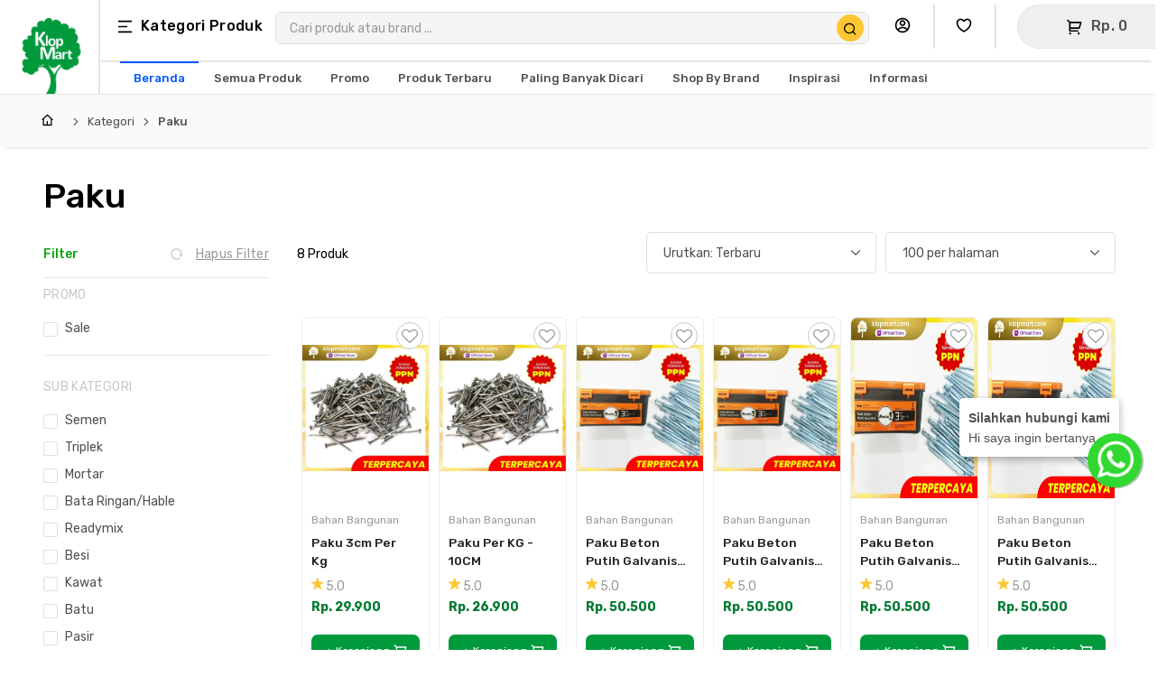

--- FILE ---
content_type: text/html; charset=UTF-8
request_url: https://www.klopmart.com/categories/kawat-paku
body_size: 32225
content:
 <!DOCTYPE html>
<html lang="id">
<head>
    <meta name="facebook-domain-verification" content="m62hdf8ze5bdoqtj1lefq0rnoa78fl" />
  <meta http-equiv="Content-Type" content="text/html; charset=utf-8">
  <meta http-equiv="Content-Security-Policy" content="upgrade-insecure-requests">
  <meta http-equiv="Cache-Control" content="max-age=2592000, public" />
  <!-- Mobile Specific Meta Tag-->
  <meta name="viewport" content="width=device-width, initial-scale=1">
    <title>Jual Paku Beton Kualitas dan Harga Terbaik | Klopmart</title>
<meta name="description" content="Jual Paku Beton untuk Kebutuhan Konstruksi Anda! Harga Terbaik dan Termurah✔️ | Bebas Ongkos Kirim✔️ | Bisa Tukar Barang Lain✔️ | Poin Reward✔️ ">
<meta name="keywords" content="jual paku beton">

<meta property="og:title" content="Jual Paku Beton Kualitas dan Harga Terbaik | Klopmart" />
<meta property="og:description" content="Jual Paku Beton untuk Kebutuhan Konstruksi Anda! Harga Terbaik dan Termurah✔️ | Bebas Ongkos Kirim✔️ | Bisa Tukar Barang Lain✔️ | Poin Reward✔️ " />
<meta property="og:url" content="https://www.klopmart.com/categories/kawat-paku" />
<meta property="og:site_name" content="Jual Paku Beton Kualitas dan Harga Terbaik | Klopmart" />

<meta name="msapplication-TileColor" content="#ffffff">
<meta name="author" content="https://www.klopmart.com/">
<meta name="theme-color" content="#ffffff">
<meta name="google-site-verification" content="WsbFpNq8IN1lBWcc3KpjyL7K456xFYr-kl9LST00Hzk" />
<!-- Twitter Card -->
<meta name="twitter:card" content="summary_large_image" />
<meta name="twitter:title" content="" />
<meta name="twitter:description" content="Jual Paku Beton untuk Kebutuhan Konstruksi Anda! Harga Terbaik dan Termurah✔️ | Bebas Ongkos Kirim✔️ | Bisa Tukar Barang Lain✔️ | Poin Reward✔️ " />
<meta name="twitter:image" content="https://klopmartbucket.s3.ap-southeast-1.amazonaws.com/optimize/logogold.webp" />
<link rel="shortcut icon" href="https://www.klopmart.com/favicon/faviconkm.png" />
<link rel="canonical" href="https://www.klopmart.com/categories/kawat-paku" />


<script type="application/ld+json">
{
  "@context":"https://schema.org/",
  "@type":"WebSite",
  "name":"Klopmart",
  "url":"https://www.klopmart.com/",
  "sameAs":[
    "https://www.facebook.com/klopmart.indonesia",
    "https://www.instagram.com/klopmart/"
  ],
  "contactPoint":{
    "@type":"ContactPoint",
    "telephone":"+62818777092",
    "contactType":"Customer Support"
  }
}
</script>
<meta name="robots" content="index, follow">  <link rel="search" type="application/opensearchdescription+xml" title="Klopmart Search" href="/opensearch.xml">

    <!-- Preload Critical Resources -->
    <link rel="preload" href="https://www.klopmart.com/template/klopmart/css/vendor_minify.css" as="style">
    <link rel="preload" href="https://www.klopmart.com/template/klopmart/css/styles_minify1.css" as="style">
    <link rel="preload" href="https://www.klopmart.com/template/klopmart/js/vendor_minify11.js" as="script">


    <!-- SEO Meta Tags-->
    <meta http-equiv="X-UA-Compatible" content="IE=edge">
   
    <meta name="author" content="https://www.klopmart.com/">
    <meta http-equiv="imagetoolbar" content="no">
    <meta name="language" content="Indonesia">
           <!-- Google Tag Manager -->
      <script>(function(w,d,s,l,i){w[l]=w[l]||[];w[l].push({'gtm.start':
      new Date().getTime(),event:'gtm.js'});var f=d.getElementsByTagName(s)[0],
      j=d.createElement(s),dl=l!='dataLayer'?'&l='+l:'';j.async=true;j.src=
      'https://www.googletagmanager.com/gtm.js?id='+i+dl;f.parentNode.insertBefore(j,f);
      })(window,document,'script','dataLayer','GTM-WK7F5VXS');</script>
      <!-- End Google Tag Manager -->
      <script src="https://analytics.ahrefs.com/analytics.js" data-key="p72Inr55mzI3tVnyFunlOQ" async></script>
     
    
    <meta name="rating" content="general">
        <link rel="stylesheet" href="https://www.klopmart.com/template/klopmart/css/font-awesome.css" media="print" onload="this.media='all'">
      <noscript><link rel="stylesheet" href="https://www.klopmart.com/template/klopmart/css/font-awesome.css"></noscript>

    <!-- Vendor Styles including: Bootstrap, Font Icons, Plugins, etc.-->
    <link rel="stylesheet" media="screen" href="https://www.klopmart.com/template/klopmart/css/vendor_minify.css">

        
    <!-- Main Template Styles-->
    <link id="mainStyles" rel="stylesheet" media="screen" href="https://www.klopmart.com/template/klopmart/css/styles_minify1.css">

  <!-- Toastr -->
  <link rel="stylesheet" href="https://www.klopmart.com/asset/cms/plugins/toastr/toastr.min.css" media="print" onload="this.media='all'">
  <noscript><link rel="stylesheet" href="https://www.klopmart.com/asset/cms/plugins/toastr/toastr.min.css"></noscript>

    <link rel="stylesheet" href="https://www.klopmart.com/template/klopmart/chosen/bootstrap-chosen.css" media="print" onload="this.media='all'">
    <noscript><link rel="stylesheet" href="https://www.klopmart.com/template/klopmart/chosen/bootstrap-chosen.css"></noscript>


    <!-- Modernizr-->
    <script src="https://www.klopmart.com/template/klopmart/js/modernizr.min.js" defer></script>
    
    <!-- JavaScript (jQuery) libraries, plugins and custom scripts-->
        <script src="https://www.klopmart.com/template/klopmart/js/vendor_minify11.js"></script>
    <script src="https://www.klopmart.com/template/klopmart/js/scripts_24_min.js" defer></script>


    <!-- Lazysizes-->
    <script src="https://www.klopmart.com/template/klopmart/js/lazysizes.min.js" defer></script>

        
    
    <script src="https://www.klopmart.com/template/klopmart/chosen/chosen.jquery.js" defer></script>
    <!-- Toastr -->
    <script src="https://www.klopmart.com/asset/cms/plugins/toastr/toastr.min.js" defer></script>
        <!-- Google Sign-In API -->
    <script src="https://apis.google.com/js/platform.js" async defer></script>
    <meta name="google-signin-client_id" content="">

    <!-- Google Tag Manager -->
	
    <script>(function(w,d,s,l,i){w[l]=w[l]||[];w[l].push({'gtm.start':
    new Date().getTime(),event:'gtm.js'});var f=d.getElementsByTagName(s)[0],
    j=d.createElement(s),dl=l!='dataLayer'?'&l='+l:'';j.async=true;j.src=
    'https://www.googletagmanager.com/gtm.js?id='+i+dl;f.parentNode.insertBefore(j,f);
    })(window,document,'script','dataLayer','GTM-NPSVDGT');</script>

    <!-- End Google Tag Manager -->
    <!-- Facebook Pixel Code -->
    <script>
    !function(f,b,e,v,n,t,s)
    {if(f.fbq)return;n=f.fbq=function(){n.callMethod?
    n.callMethod.apply(n,arguments):n.queue.push(arguments)};
    if(!f._fbq)f._fbq=n;n.push=n;n.loaded=!0;n.version='2.0';
    n.queue=[];t=b.createElement(e);t.async=!0;
    t.src=v;s=b.getElementsByTagName(e)[0];
    s.parentNode.insertBefore(t,s)}(window, document,'script',
    'https://connect.facebook.net/en_US/fbevents.js');
    fbq('init', '462088514923136');
    fbq('track', 'PageView');
        </script>
        <style>
       .text-38 {
        font-size:38px;
       }
        .product-name {
        color: var(--NN950,#212121);
          font-size: 0.86rem;
          line-height: 1.5;
          max-width: 100%;
          max-height: 100%;
          white-space: pre-wrap;
          word-break: keep-all;
          text-overflow: ellipsis;
          overflow: hidden;
          margin-bottom: 4px;
          display: -webkit-box;
          -webkit-line-clamp: 2;
          -webkit-box-orient: vertical;
      }
      img:not([src]) {
        visibility: hidden;
      }
      .grecaptcha-badge {
        display:none;
      }
      .btn-black {
        color:#fff;
      }
      .btn-orange {
        background-color: #FB8A09;
        color:#fff;
      }
            
      .btn-orange:hover {
        color:#fff;
        background-color: #ff880d;
      }

      .btn-outline-orange {
        border-color: #FB8A09;
        background-color: transparent;
        color: #FB8A09;
      }
      .btn-outline-orange:hover {
        background-color: transparent;
        border-color: #ff880d;
        color: #ff880d;
      }

      .tt-cursor {
        width:100vw;
      }
      .tt-menu {
        text-align:left;
        background-color: #FFFFFF;
        border: 1px solid rgba(0, 0, 0, 0.2);
        border-radius: 8px;
        box-shadow: 0 5px 10px rgba(0, 0, 0, 0.2);
/*        margin-top: 50px; */
        padding: 8px 0;
      }
      .tt-suggestion {
        line-height: 24px;
        padding: 3px 20px;
      }
      .tt-suggestion:hover { /* UPDATE: newer versions use .tt-suggestion.tt-cursor */
          color: #fff;
          background-color: #0097cf;
          cursor: pointer;
          width:40vw;
      }
      #search-product {
        z-index:2;
      }
      #btn-search-product {
        z-index:3;
      }

      .buttonload {
        background-color: #4CAF50; /* Green background */
        border: none; /* Remove borders */
        color: white; /* White text */
        padding: 12px 24px; /* Some padding */
        font-size: 16px; /* Set a font-size */
      }
      
   </style>
  

<!-- Google Tag Manager -->
  </head>
  <!-- Body-->
<body>
    <!-- Google Tag Manager (noscript) -->
  <noscript><iframe src="https://www.googletagmanager.com/ns.html?id=GTM-WK7F5VXS"
  height="0" width="0" style="display:none;visibility:hidden"></iframe></noscript>
  <!-- End Google Tag Manager (noscript) -->
  <noscript><img height="1" width="1" style="display:none"
  src="https://www.facebook.com/tr?id=462088514923136&ev=PageView&noscript=1"
  /></noscript>
  <!-- End Facebook Pixel Code -->
<div id="main" role="main">
   
<style>
.border-right {
  border-right:2px solid #e5e5e5;
}
.sub-menu>li {
	display: block;
	position: relative;
}
.sub-menu-semua {
  font-family: 'Rubik';
  font-style: normal;
  font-weight: 500;
  font-size: 14px;
  line-height: 18px;
  display: flex;
  align-items: center;
  text-align: right;
  color: #009A3D;
  cursor:pointer;
  text-decoration:underline;
}
.sub-menu-header {
  font-family: 'Rubik';
  font-style: normal;
  font-weight: 500;
  font-size: 20px;
  line-height: 20px;
  /* or 100% */

  display: flex;
  align-items: center;

  color: #000000;
}

.sub-menu>li>a {
	display: block;
  margin-left:10px;
	position: relative;
/*	padding-left:10px;  */
	transition: color .3s;
	color: #000000;
	width:92%;
	text-align: left;
	text-decoration: none;
  border-bottom: 1px solid #C8C8C8; 
  
  font-style: normal;
  font-weight: 400;
  font-size: 14px;
  line-height: 30px;
}
/*
.has-children>li:hover:after {
  display: block;
  color:red;
}
*/
.category-sidebar>li.has-children:hover {
  background-color: #FAFAFA;
 border: 1px dashed #000000;
 border-radius: 7px;
}
/*
.sub-menu>li {
  padding-left:10px;
  border-bottom: 1px solid #C8C8C8;
  width:95%;
}
*/
.sub-menu>li:hover {
  border-bottom: 1px solid #C8C8C8;
  width:100%;
  margin-left:0px;
}

.sub-menu a:hover {
  border:0px;
  background:#009A3D;
  width:100%;
  margin-left:0px;
  border-radius:0px;
  color:#ffffff;
}

.category-sidebar>li.has-children:hover>.sub-menu .sub-menu>li.has-children:hover>.sub-menu {
	display: block;
	-webkit-animation: submenu-show .35s;
	animation: submenu-show .35s
}
.category-sidebar>li.has-children:hover>.sub-menu {
	display: block;
	width:320px;
}
.category-sidebar>li.has-children>.sub-menu {
	display: none;
}
.category-sidebar .sub-menu {
    display: none;
    height: 100%;
/*    width: 320px; */
    position: fixed;
    z-index: 10px;
    top: 0;
    left: 300px;
    background: #ECEFEF;
    overflow-x: hidden;
    transition: 0.5s;
    border-left: 2px solid #e5e5e5;
}

.category-sidebar>li.has-children>a {
    padding-right: 35px !important;
}
.category-sidebar>li.has-children>a::after {
    display: block;
    position: absolute;
    top: 50%;
    right: 14px;
    color:#D8D8D8;
    margin-top: -1px;
    font-family: feather;
    content: '\e930';
}
/*
li:hover:after {
    display: block;
    position: absolute;
    top: 50%;
    right: 15px;
    color:#000000;
    margin-top: -8px;
    font-family: feather;
    content: '\e930';
}
*/
.sub-menu>li:hover:after {
    display: block;
    position: absolute;
    top: 50%;
    right: 15px;
    color:#000000;
    margin-top: -1px;
    font-family: feather;
    content: '';
}
.flag-icon>img {
    display: block;
    width: 100%;
}
.flag-icon {
    display: inline-block;
    width: 30px;
    vertical-align: middle;
}
.category-sidebar>li>a>i {
    display: inline-block;
    margin-right: 6px;
    font-size: .9em;
    vertical-align: middle;
}



.category-sidebar>li>a {
    display: block;
    position: relative;
    /*
    padding: 6px 20px !important;
    */
    padding-left:0px;
    padding-top:10px;
    padding-bottom:6px;
    transition: color .3s;
    color: #000000;
    font-size: 16px;
    font-style: normal;
    font-weight: 500;
    text-align: left;
    text-decoration: none;
    line-height: 10px;
}

.category-sidebar {
    left: 0px;
    width: 300px;
}
.category-sidebar>li {
    display: block;
    position: relative;

}
.sidebar-header {
  font-family: 'Rubik';
  font-style: normal;
  font-weight: 500;
  font-size: 22px;
  line-height: 40px;
  /* or 143% */

  display: flex;
  align-items: center;
  letter-spacing: -1px;
  color: #000000;

}

.sidebar {
  height: 100%;
  width: 0;
  position: fixed;
  z-index: 90;
  top: 0;
  left: 0;
  background: #FFFFFF;
  overflow-x: hidden;
  transition: 0.5s;
}

.has-children a {
/*  padding: 8px 8px 8px 32px; */
  text-decoration: none;
  font-size: 25px;
  color: #818181;
  display: block;
  transition: 0.3s;
}

.sub-menu a {
  padding: 8px 8px 8px 15px;
  text-decoration: none;
  font-size: 20px;
  color: #818181;
  display: block;
  transition: 0.3s;
}


.sidebar .closebtn {
  position: absolute;
  top: 0;
  right: 25px;
  font-size: 36px;
  margin-left: 50px;
}

.openbtn {
  font-size: 20px;
  cursor: pointer;
  background-color: #111;
  color: white;
  padding: 10px 15px;
  border: none;
}

.openbtn:hover {
  background-color: #444;
}

#main {
  transition: margin-left .5s;
 /* padding: 16px; */
}

/* On smaller screens, where height is less than 450px, change the style of the sidenav (less padding and a smaller font size) */
@media screen and (max-height: 450px) {
  .sidebar {padding-top: 15px;}
  .sidebar a {font-size: 18px;}
}


.btn-cart-header>i {
    display: inline-block;
    vertical-align:middle;
    margin-right:10px;
}
.btn-cart-header {
    display: inline-block;
    position: relative;
    border: 1px solid #E6E7E8;
    border-radius: 60px;
    width:100%;
    background-color: ##F5F5F6;
    color: #505050;
    font-family: "Rubik", Helvetica, Arial, sans-serif;
    font-size: 14px;
    font-style: normal;
    font-weight: 400 !important;
    letter-spacing: .025em;
    line-height: 44px;
    white-space: nowrap;
    cursor: pointer;
    vertical-align: middle;
    text-transform: none;
    text-decoration: none;
    text-align: center;
    -ms-touch-action: manipulation;
    touch-action: manipulation;
    -webkit-user-select: none;
    -moz-user-select: none;
    -ms-user-select: none;
    user-select: none;
}

.input-group-search {
    right: 6px;
}
.icon-search:before {
  font-size:16px;
  color:#000;
}
.text-category-icon {
  font-size:16px;
}
.text-subcategory {
  font-family: 'Rubik';
  font-style: normal;
  font-weight: 500;
  font-size: 13px;
  line-height: 15px;
  display: flex;
  align-items: center;
  text-decoration:none;
  cursor: pointer;
}
.btn-category>i {
    display: inline-block;
    vertical-align:middle;
    margin-right:10px;
}
.btn-search>i {
    display: inline-block;
    vertical-align:middle;
    margin-right:10px;
}
.btn-search { 
  border: 1px solid transparent;
}
.btn-category {
    display: inline-block;
    position: relative;
    height: 46px;
    -webkit-transform: translateZ(0);
    transform: translateZ(0);
    transition: all .4s;
    border: 1px solid transparent;
    border-radius: 5px;
    background-color: transparent;
    background-image: none;
    color: #000000;
    font-family: "Rubik", Helvetica, Arial, sans-serif;
    font-size: 14px;
    font-style: normal;
    font-weight: 400 !important;
    letter-spacing: .025em;
    line-height: 44px;
    white-space: nowrap;
    cursor: pointer;
    vertical-align: middle;
    text-transform: none;
    text-decoration: none;
    text-align: center;
    -ms-touch-action: manipulation;
    touch-action: manipulation;
    -webkit-user-select: none;
    -moz-user-select: none;
    -ms-user-select: none;
    user-select: none;
}
.site-branding-top {
  flex-basis: auto;
  -webkit-box-flex: 0;
  -ms-flex-positive: 0;
  flex-grow: 0;
  -ms-flex-negative: 0;
  flex-shrink: 0;
  border-right:2px solid #e5e5e5;
  padding-top:20px;
  padding-left:10px;
  padding-right:10px;
}
.site-branding-top>img {
    display: block;
    width: 100%;
}
.site-branding-top .site-logo {
    display: block;
    width: 90px;
    color: #232323 !important;
    text-decoration: none;
}
.header-one {
  padding-top:5px;
  border-bottom:2px solid #e5e5e5;
  padding-bottom:5px;
}
.row-header {
	display: -ms-flexbox;
	-ms-flex-wrap: wrap;
	flex-wrap: wrap;
}
/* last from header */
  .media-name {
    overflow-wrap: break-word;width:10em;
  }
  .padding-0 {
    padding:0px;
  }
  .padding-5 {
    padding:0px 5px;
  }
  .icon-toko {
    background-size: 30px 30px;
    width: 30px;
    height: 30px;
  }
  .icon-notif {
    background-size: 30px 30px;
    width: 30px;
    height: 30px;
  }
  .padding-30 {
    padding: 0 35px;
  }

  .harrow {
    height:35px;
  }

  .icon-notactive {
      filter:invert(53%) sepia(80%) saturate(22%) hue-rotate(66deg) brightness(97%) contrast(83%);
  }

  .icon-active {
    filter: invert(38%) sepia(88%) saturate(1108%) hue-rotate(119deg) brightness(84%) contrast(101%);
  }
  
  .sticky-top {
    position: fixed;
    width: 100%;
    top: 0;
  }

  ::-webkit-input-placeholder { /* Chrome/Opera/Safari */
    color: pink;
    left:200px;
  }

  .search-prod::-webkit-input-placeholder {
    text-align:center;
  }

</style>
    <style>
.input-group-search {
    display: inline-block;
    position: absolute;
    top: 45%;
    margin-top: 2px;
    -webkit-transform: translateY(-50%);
    -ms-transform: translateY(-50%);
    transform: translateY(-50%);
    font-size: 1.1em;
    background-color:#FFC633;
    height:30px;
    width:30px;
    border-radius:50px;
}
.count-label {
    display: block;
    position: absolute;
    top: -6px;
    right: 0px;
    width: 18px;
    height: 18px;
    border-radius: 50%;
    background-color: #009A3D;
    color: #fff;
    font-size: 11px;
    line-height: 18px;
}
</style>
<header class="site-header navbar-sticky">

  <div class="navbar">
    <div class="topbar d-flex justify-content-between">

          <div class="row col-12">
            <div class="col-1" style="padding:0px;">
              <div class="site-branding-top d-flex">
                <a class="site-logo align-self-center" href="https://www.klopmart.com/"><img src="https://www.klopmart.com/template/klopmart/img/logo/icon_header.webp" alt="Klopmart Logo"></a>
              </div>
            </div>
            <div class="col-11 row-header" style="padding:0px;">

                    <div class="col-12 header-one">
                      <div class="pb-2 pl-2 d-flex">

                        <div class="toolbar d-flex categories-btn">
                          <div class="toolbar-item" style="width:11rem;">
                          <button class="btn-category" onclick="openNav()">
                            <i class="icon-category"></i><span class="text-medium text-category-icon">Kategori Produk</span>
                          </button>
                          
                          </div>
                        </div>

                 
                        <div class="col-7 mt-2">
                          <!--
                          <form style="margin-top:5px;"  class="input-group" method="post" action="https://www.klopmart.com/https://www.klopmart.com/searchproduct" id='form-search'>
                              <button class="btn-search input-group-search" id="btn-search-product" data-toggle="dropdown">
                                  <i class="icon-search"></i>
                                </button>
                                <input class="form-control typeahead tt-query" name="cari_hide" id="search-product" style="height:36px;padding-left:15px;border-radius:7px;background-color:#E6E7E8;" spellcheck="false" type="search" placeholder="Cari produk atau brand ...">
                                <input name="cari" type="hidden" value="" id="cari">
                          </form>
                          !-->
                          <form class="input-group" method="post" action="https://www.klopmart.com/searchproduct" id='form-search'>
    <button class="btn-search input-group-search" id="btn-search-product" aria-label="Cari Produk">
        <i class="icon-search"></i>
    </button>
    <input class="form-control" name="cari_hide" id="search-product" autocomplete="off" style="height:36px;padding-left:15px;border-radius:7px;background-color:#F5F5F6;" spellcheck="false" type="search" placeholder="Cari produk atau brand ...">
    <!--
    <input name="cari" type="hidden" value="" id="cari">
    !-->
</form>
<div class="tt-menu row p-0" id="search-desktop" style="position: absolute; top: 100%; width: 60vw; left: 0px; z-index: 100;display:none;">
    
    <div class="bg-white col-6">
        <div class="row mb-1 mt-2">
            <div class="col-6">
                <span class="text-xs text-muted text-uppercase text-medium">Keyword</span>
            </div>

            <div class="col-6 text-right">
                <!--
                <img src="https://www.klopmart.com/asset/close-black.svg" onclick="closeMenuMobile();">
                !-->
            </div>
        </div>
        
        <div id="load-search"></div>

        <div class="row" id="branddiv" style="display:none;">
            <div class="col-12 padding-top-1x">
                <hr class="hr-grey">
            </div>
            <div class="col-12">
                <span class="text-xs text-muted text-uppercase text-medium">Brand</span>
            </div>
            
        </div>
        <div id="load-brand" class="pr-4"></div>
        
    </div>
    <div class="col-6 row bg-grey pl-2 pr-2">
    
        <div class="col-12 mt-2">
            <h5 class="text-green text-sm">Suggested for you</h5>
        </div>
        <div class="col-12">
                        <div class="card border-0 bg-white mb-2 box-shadow bg-img-green" onclick="gotourl('mortar-utama-mu301-plasterplus-pasangan-bata--plaster-40kg/077106081050078103061061');">
                <div class="card-body d-table w-100">
                <div class="d-flex align-middle">
                    <img class="d-block" style="width:80px;" src="https://cdn.klopmart.com/optimized/4f240b8f-7c42-41fd-b13d-6c0a26cbac0b.webp" alt="Mortar Utama MU-301 PlasterPlus Pasangan Bata & Plaster 40kg">
                    <div class="pl-3">
                        <span class="text-muted text-xs text-uppercase">Bahan Bangunan</span>
                        <div class="text-gray-dark text-medium">Mortar Utama MU-301 PlasterPlus Pasangan Bata & Plaster 40kg</div> 
                        <div class="">
                            
                            <span class="text-sm  text-price-disc">Rp. 78.500</span>
                        </div>
                    </div>
                </div>
                </div>
            </div>
                        <div class="card border-0 bg-white mb-2 box-shadow bg-img-green" onclick="gotourl('triplek-cormultiplek-9mm-mc-ukuran-4x8f-toleransi-01mm-termurah/078084069050078103061061');">
                <div class="card-body d-table w-100">
                <div class="d-flex align-middle">
                    <img class="d-block" style="width:80px;" src="https://cdn.klopmart.com/optimized/triplek-cormultiplek-9mm-mc-ukuran-4x8f-toleransi-01mm_16174_triplek-cormultiplek-9mm-mc-ukuran-4x8f-toleransi-01mm_222453_triplek-mc-2.webp" alt="Triplek Cor/Multiplek 9mm MC Ukuran 4x8F (toleransi 0-1mm)">
                    <div class="pl-3">
                        <span class="text-muted text-xs text-uppercase">Bahan Bangunan</span>
                        <div class="text-gray-dark text-medium">Triplek Cor/Multiplek 9mm MC Ukuran 4x8F (toleransi 0-1mm)</div> 
                        <div class="">
                            
                            <span class="text-sm  text-price-disc">Rp. 97.000</span>
                        </div>
                    </div>
                </div>
                </div>
            </div>
                        <div class="card border-0 bg-white mb-2 box-shadow bg-img-green" onclick="gotourl('triplek-multiplek-9mm-bbcc-merah-ukuran-4x8f-termurah/078084065053077103061061');">
                <div class="card-body d-table w-100">
                <div class="d-flex align-middle">
                    <img class="d-block" style="width:80px;" src="https://cdn.klopmart.com/optimized/cd761660-029c-4016-b9fe-52bb45e58546-1753326124477.webp" alt="Triplek / Multiplek 9mm BBCC Ukuran 4x8F untuk Furniture">
                    <div class="pl-3">
                        <span class="text-muted text-xs text-uppercase">Bahan Bangunan</span>
                        <div class="text-gray-dark text-medium">Triplek / Multiplek 9mm BBCC Ukuran 4x8F untuk Furniture</div> 
                        <div class="">
                            
                            <span class="text-sm  text-price-disc">Rp. 123.000</span>
                        </div>
                    </div>
                </div>
                </div>
            </div>
                        
        </div>
    </div>
</div>
<script>
 $("#search-product").keyup(function(){
    var s = $("#search-product").val();
    var l = s.length;
//        console.log(s);
    if(l > 0) {
        $.ajax({
            type: "POST", 
            url: "https://www.klopmart.com/ajax/searchkeyword", 
            data: {s:s,type:1}, 
            dataType: "json",
            beforeSend: function(e) {
                if(e && e.overrideMimeType) {
                    e.overrideMimeType("application/json;charset=UTF-8");
                }
            },
            success: function(response){ 
//                    console.log(response);
                $("#search-desktop").show();
                if(response.keyword) {
                    $("#load-search").html(response.keyword);
                } else {
                    $("#load-search").html("");
                }
                if(response.brand) {
                    $("#branddiv").show();
                    $("#load-brand").html(response.brand);
                } else {
                    $("#branddiv").hide();
                    $("#load-brand").html("");
                }

            },
            error: function (xhr, ajaxOptions, thrownError) { // Ketika ada error
                alert(thrownError); // Munculkan alert error
            }
        });
//          console.log("oke");
    }
});
$(window).click(function() {
  $("#search-desktop").hide();
});
</script>

<style>
.slideable-menu .menu li a {
    display: block;
    padding: 0px 5px;
    transition: color .3s;
    color: #505050;
    font-size: 12px;
    letter-spacing: .025em;
    text-decoration: none;
}
.tt-menu {
    text-align:left;
    background-color: #F5F5F6;
    border: 1px solid #F5F5F6;
    border-radius: 8px;
    box-shadow: 0 5px 10px rgba(0, 0, 0, 0.2);
    /*        margin-top: 50px; */
    padding: 8px 0;
}
</style>                        </div>

                        <div class="toolbar d-flex ml-2">
                          <div class="toolbar-item border-right">
                            <a class="btn-category p-0" href="https://www.klopmart.com/profile" aria-label="Buka Profil Saya">
                              <i class="icon-account"></i>
                            </a>

                          </div>
                        </div>

                        <div class="toolbar d-flex ml-2">
                          <div class="toolbar-item border-right">
                            <a class="btn-category p-0" href="https://www.klopmart.com/wishlist" aria-label="Buka Wishlist Saya">
                              <i class="icon-wishlist-header"></i>
                            </a>

                          </div>
                        </div>

                        <div class="toolbar d-flex categories-btn" style="margin-left:2%;">
                          <div class="toolbar-item" onclick="gotourl('cart')" style="width:11rem;">
                          <button class="btn-cart-header" href="#" data-toggle="dropdown" aria-label="Buka Keranjang">
                            <i class="icon-cart-header"></i><span class="text-medium text-category-icon" id="header-total">Rp. 0</span>
                            <span class="count-label" id="count-cart">0</span>
                          </button>
                          </div>
                        </div>

                        
                        
                  

                      </div>
                    </div>
                    <div class="col-12 mb-0">
                      <div class="pl-3 d-flex">
                                                <nav class="site-menu">
                          <ul>
		                        <li class="active"><a href="https://www.klopmart.com/"><span class="text-subcategory">Beranda</span></a></li>
                            <li class=""><a href="https://www.klopmart.com/categories/all"><span class="text-subcategory">Semua Produk</span></a></li>
                            <li class=""><a href="https://www.klopmart.com/promosi"><span class="text-subcategory">Promo</span></a></li>
                            <li class=""><a href="https://www.klopmart.com/categories/terbaru"><span class="text-subcategory">Produk Terbaru</span></a></li>
                            <li class=""><a href="https://www.klopmart.com/categories/banyak"><span class="text-subcategory">Paling Banyak Dicari</span></a></li>
                            <li class=""><a href="https://www.klopmart.com/brand"><span class="text-subcategory">Shop By Brand</span></a></li>
                            <li class=""><a href="https://www.klopmart.com/article"><span class="text-subcategory">Inspirasi</span></a>
                              <ul class="sub-menu-2">
                                <li><a href="https://www.klopmart.com/article/category/home-living" class="text-subcategory">Home & Living</a></li><li><a href="https://www.klopmart.com/article/category/tips-trik" class="text-subcategory">Tips & Trik</a></li><li><a href="https://www.klopmart.com/article/category/konstruksi" class="text-subcategory">Konstruksi</a></li><li><a href="https://www.klopmart.com/article/category/cat-kimia" class="text-subcategory">Cat dan Kimia</a></li><li><a href="https://www.klopmart.com/article/category/pompa-pipa" class="text-subcategory">Pompa dan Pipa</a></li><li><a href="https://www.klopmart.com/article/category/lampu-listrik" class="text-subcategory">Lampu & Listrik</a></li><li><a href="https://www.klopmart.com/article/category/atap-lantai" class="text-subcategory">Atap & Lantai</a></li><li><a href="https://www.klopmart.com/article/category/saniter" class="text-subcategory">Saniter</a></li><li><a href="https://www.klopmart.com/article/category/scaffolding" class="text-subcategory">Scaffolding</a></li><li><a href="https://www.klopmart.com/article/category/alat-safety" class="text-subcategory">Alat Safety</a></li><li><a href="https://www.klopmart.com/article/category/pintu-kunci" class="text-subcategory">Pintu & Kunci</a></li><li><a href="https://www.klopmart.com/article/category/baut-perkakas" class="text-subcategory">Baut & Perkakas</a></li><li><a href="https://www.klopmart.com/article/category/besi-bangunan" class="text-subcategory">Besi Bangunan</a></li>                              </ul>
                            </li> 
                            <li class=""><a href="#"><span class="text-subcategory">Informasi</span></a>
                              <ul class="sub-menu-2">
                                <li><a href="https://www.klopmart.com/aboutus" class="text-subcategory">Tentang Klopmart</a></li>
                                <li><a href="https://www.klopmart.com/cara-belanja" class="text-subcategory">Cara Belanja</a></li>
                                <li><a href="https://www.klopmart.com/faq" class="text-subcategory">FAQ</a></li>
                                <li><a href="https://www.klopmart.com/ketentuan-pengiriman" class="text-subcategory">Ketentuan Pengiriman</a></li>
                                <li><a href="https://www.klopmart.com/pengembalian-produk" class="text-subcategory">Pengembalian Produk</a></li>
                                <li><a href="https://www.klopmart.com/ketentuan-kemitraan" class="text-subcategory">Ketentuan Kemitraan</a></li>
                                <li><a href="https://www.klopmart.com/term" class="text-subcategory">Syarat & Ketentuan</a></li>
                                <li><a href="https://www.klopmart.com/kebijakan-privasi" class="text-subcategory">Kebijakan Privasi</a></li>
                              </ul>
                            </li> 
                          </ul>
      </nav>
                      </div>
                    </div>
                
            </div>
          </div>
          

    </div>
  </div>
<style>
.has-children-header>a {
	padding-right: 35px !important
}
.has-children-header>a::after {
	display: block;
	position: absolute;
	top: 50%;
	right: 18px;
	width: 0;
	height: 0;
	margin-top: -4px;
	border-top: .3em solid transparent;
	border-bottom: .3em solid transparent;
	border-left: .32em solid;
	content: ''
}
.sub-menu>li>.sub-menu, .toolbar-dropdown>li>.sub-menu {
	top: -4px;
	left: 100%;
	margin-left: -5px
}
</style>
</header>

<div id="mySidebar" class="sidebar">
	
  <div class="text-bold pt-1" style="border-bottom:2px solid #E6E7E8;">
    <div class="sidebar-div">
      <div class="pl-3 sidebar-header">Kategori Produk</div>
      <div class="pr-5"><span style="cursor:pointer;color:#000000;font-size:28px;font-weight:100;" onclick="closeNav()">×</span></div>
    </div>
  </div>

  <ul class="category-sidebar" style="padding-left:10px;">
    <!--
    <li class="has-children"><a href="http://localhost/klopmart/categories/construction"><i class="flag-icon"><img src="https://klopmartbucket.s3.ap-southeast-1.amazonaws.com/category/icon/konstruksi.png" alt="Konstruksi"></i><span class="text-xs">Konstruksi</span></a></li>
    !-->
    <li class="has-children"><a href="https://www.klopmart.com/categories/construction"><i class="flag-icon"><img src="https://cdn.klopmart.com/category/icon/konstruksi.png" alt="Ikon kategori Bahan Bangunan"></i><span class="text-xs">Bahan Bangunan</span></a><ul class="sub-menu" style="padding-left:0px;"><div class="pt-1">
        <div class="sidebar-div mb-2">
          <div class="pl-3 pt-3 sub-menu-header">Bahan Bangunan</div>
          <div class="pr-4 pt-3"><span onclick="gotourl('categories/construction');" class="sub-menu-semua">Lihat Semua</span></div>
        </div>
      </div><li><a href="https://www.klopmart.com/categories/semen">Semen</a></li><li><a href="https://www.klopmart.com/categories/triplek">Triplek</a></li><li><a href="https://www.klopmart.com/categories/mortar">Mortar</a></li><li><a href="https://www.klopmart.com/categories/bata-ringan">Bata Ringan/Hable</a></li><li><a href="https://www.klopmart.com/categories/ready-mix-concrete">Readymix</a></li><li><a href="https://www.klopmart.com/categories/besi-beton">Besi</a></li><li><a href="https://www.klopmart.com/categories/kawat">Kawat</a></li><li><a href="https://www.klopmart.com/categories/batu">Batu</a></li><li><a href="https://www.klopmart.com/categories/pasir">Pasir</a></li><li><a href="https://www.klopmart.com/categories/gypsum-grc">Gypsum</a></li><li><a href="https://www.klopmart.com/categories/baja-ringan">Baja Ringan</a></li><li><a href="https://www.klopmart.com/categories/seng-bondek">Seng</a></li><li><a href="https://www.klopmart.com/categories/kawat-paku">Paku</a></li><li><a href="https://www.klopmart.com/categories/pintu-kunci">Gembok</a></li><li><a href="https://www.klopmart.com/categories/semen-nat">Semen Nat</a></li><li><a href="https://www.klopmart.com/categories/hollo-pipa-besi">Hollo Pipa Besi</a></li><li><a href="https://www.klopmart.com/categories/water-proofing">Water Proofing</a></li><li><a href="https://www.klopmart.com/categories/kayu">Kayu</a></li></ul></li><li class="has-children"><a href="https://www.klopmart.com/categories/scaffolding"><i class="flag-icon"><img src="https://cdn.klopmart.com/category/icon/scafffolding.png" alt="Ikon kategori Scaffolding"></i><span class="text-xs">Scaffolding</span></a><ul class="sub-menu" style="padding-left:0px;"><div class="pt-1">
        <div class="sidebar-div mb-2">
          <div class="pl-3 pt-3 sub-menu-header">Scaffolding</div>
          <div class="pr-4 pt-3"><span onclick="gotourl('categories/scaffolding');" class="sub-menu-semua">Lihat Semua</span></div>
        </div>
      </div><li><a href="https://www.klopmart.com/categories/frame">Main Frame Scaffolding </a></li><li><a href="https://www.klopmart.com/categories/pipe-system">Pipa Scaffolding</a></li><li><a href="https://www.klopmart.com/categories/aksesoris-scaffolding">Aksesoris Scaffolding</a></li></ul></li><li class="has-children"><a href="https://www.klopmart.com/categories/sanitary"><i class="flag-icon"><img src="https://cdn.klopmart.com/category/icon/icon-1655101863719.png" alt="Ikon kategori Sanitary Ware"></i><span class="text-xs">Sanitary Ware</span></a><ul class="sub-menu" style="padding-left:0px;"><div class="pt-1">
        <div class="sidebar-div mb-2">
          <div class="pl-3 pt-3 sub-menu-header">Sanitary Ware</div>
          <div class="pr-4 pt-3"><span onclick="gotourl('categories/sanitary');" class="sub-menu-semua">Lihat Semua</span></div>
        </div>
      </div><li><a href="https://www.klopmart.com/categories/kran">Kran Air Wastafel </a></li><li><a href="https://www.klopmart.com/categories/closet">Closet</a></li><li><a href="https://www.klopmart.com/categories/wastafel">Wastafel</a></li><li><a href="https://www.klopmart.com/categories/shower">Shower Mandi</a></li><li><a href="https://www.klopmart.com/categories/tangki-air">Tangki Air</a></li><li><a href="https://www.klopmart.com/categories/pipa-air">Pipa PVC</a></li><li><a href="https://www.klopmart.com/categories/sambungan-pipa">Sambungan Pipa</a></li><li><a href="https://www.klopmart.com/categories/plumbing">Pompa Air</a></li><li><a href="https://www.klopmart.com/categories/selang">Selang</a></li><li><a href="https://www.klopmart.com/categories/talang-pvc">Talang PVC</a></li><li><a href="https://www.klopmart.com/categories/karpet-talang">Karpet Talang</a></li><li><a href="https://www.klopmart.com/categories/plumbing-equipment">Pembersih Saluran Air</a></li><li><a href="https://www.klopmart.com/categories/adhesive-sealant">Lem Pipa</a></li><li><a href="https://www.klopmart.com/categories/aksesoris-kamar-mandi">Aksesoris Kamar Mandi</a></li></ul></li><li class="has-children"><a href="https://www.klopmart.com/categories/electricity"><i class="flag-icon"><img src="https://cdn.klopmart.com/category/icon/icon-1655101594199.png" alt="Ikon kategori Alat Listrik"></i><span class="text-xs">Alat Listrik</span></a><ul class="sub-menu" style="padding-left:0px;"><div class="pt-1">
        <div class="sidebar-div mb-2">
          <div class="pl-3 pt-3 sub-menu-header">Alat Listrik</div>
          <div class="pr-4 pt-3"><span onclick="gotourl('categories/electricity');" class="sub-menu-semua">Lihat Semua</span></div>
        </div>
      </div><li><a href="https://www.klopmart.com/categories/kabel">Kabel Listrik</a></li><li><a href="https://www.klopmart.com/categories/senter">Senter</a></li><li><a href="https://www.klopmart.com/categories/saklar-lampu">Steker</a></li><li><a href="https://www.klopmart.com/categories/stop-kontak-aksesoris">Stop Kontak</a></li><li><a href="https://www.klopmart.com/categories/fitting-plafond">Fitting Plafond</a></li><li><a href="https://www.klopmart.com/categories/lampu">Lampu</a></li></ul></li><li class="has-children"><a href="https://www.klopmart.com/categories/baut-perkakas"><i class="flag-icon"><img src="https://cdn.klopmart.com/category/icon/icon-1655102115018.png" alt="Ikon kategori Baut & Mur Pengencang"></i><span class="text-xs">Baut & Mur Pengencang</span></a><ul class="sub-menu" style="padding-left:0px;"><div class="pt-1">
        <div class="sidebar-div mb-2">
          <div class="pl-3 pt-3 sub-menu-header">Baut & Mur Pengencang</div>
          <div class="pr-4 pt-3"><span onclick="gotourl('categories/baut-perkakas');" class="sub-menu-semua">Lihat Semua</span></div>
        </div>
      </div><li><a href="https://www.klopmart.com/categories/dynabolt">Dynabolt</a></li><li><a href="https://www.klopmart.com/categories/mata-gurinda">Mata Gurinda</a></li><li><a href="https://www.klopmart.com/categories/skrup">Sekrup dan Baut</a></li><li><a href="https://www.klopmart.com/categories/skrup">Skrup</a></li></ul></li><li ><a href="https://www.klopmart.com/categories/perkakas"><i class="flag-icon"><img src="https://cdn.klopmart.com/category/icon/icon-1655102115018.png" alt="Ikon kategori Perkakas"></i><span class="text-xs">Perkakas</span></a><ul class="sub-menu" style="padding-left:0px;"><div class="pt-1">
        <div class="sidebar-div mb-2">
          <div class="pl-3 pt-3 sub-menu-header">Perkakas</div>
          <div class="pr-4 pt-3"><span onclick="gotourl('categories/perkakas');" class="sub-menu-semua">Lihat Semua</span></div>
        </div>
      </div></ul></li><li class="has-children"><a href="https://www.klopmart.com/categories/paint-chemicals"><i class="flag-icon"><img src="https://cdn.klopmart.com/category/icon/icon-1655102189558.png" alt="Ikon kategori Cat & Perlengkapan"></i><span class="text-xs">Cat & Perlengkapan</span></a><ul class="sub-menu" style="padding-left:0px;"><div class="pt-1">
        <div class="sidebar-div mb-2">
          <div class="pl-3 pt-3 sub-menu-header">Cat & Perlengkapan</div>
          <div class="pr-4 pt-3"><span onclick="gotourl('categories/paint-chemicals');" class="sub-menu-semua">Lihat Semua</span></div>
        </div>
      </div><li><a href="https://www.klopmart.com/categories/cat-tembok">Cat Tembok</a></li><li><a href="https://www.klopmart.com/categories/cat-kayu-besi">Cat Kayu</a></li><li><a href="https://www.klopmart.com/categories/cat-besi">Cat Besi</a></li><li><a href="https://www.klopmart.com/categories/cat-genteng">Cat Genteng</a></li><li><a href="https://www.klopmart.com/categories/waterproofing">Cat Waterproof</a></li><li><a href="https://www.klopmart.com/categories/peralatan-cat">Kuas Cat</a></li><li><a href="https://www.klopmart.com/categories/thinner">Thinner</a></li><li><a href="https://www.klopmart.com/categories/roller-cat">Roller Cat</a></li><li><a href="https://www.klopmart.com/categories/penghilang-cat">Penghilang Cat</a></li><li><a href="https://www.klopmart.com/categories/cat-batu-alam">Cat Batu Alam</a></li><li><a href="https://www.klopmart.com/categories/kimia-konstruksi">Kimia Konstruksi</a></li></ul></li><li class="has-children"><a href="https://www.klopmart.com/categories/alat-keamanan"><i class="flag-icon"><img src="https://cdn.klopmart.com/category/icon/icon-1655219467982.png" alt="Ikon kategori Alat Keselamatan"></i><span class="text-xs">Alat Keselamatan</span></a><ul class="sub-menu" style="padding-left:0px;"><div class="pt-1">
        <div class="sidebar-div mb-2">
          <div class="pl-3 pt-3 sub-menu-header">Alat Keselamatan</div>
          <div class="pr-4 pt-3"><span onclick="gotourl('categories/alat-keamanan');" class="sub-menu-semua">Lihat Semua</span></div>
        </div>
      </div><li><a href="https://www.klopmart.com/categories/masker">Masker</a></li><li><a href="https://www.klopmart.com/categories/sepatu-safety">Sepatu Safety</a></li><li><a href="https://www.klopmart.com/categories/sarung-tangan">Sarung Tangan</a></li></ul></li><li class="has-children"><a href="https://www.klopmart.com/categories/bekisting"><i class="flag-icon"><img src="" alt="Ikon kategori Bekisting"></i><span class="text-xs">Bekisting</span></a><ul class="sub-menu" style="padding-left:0px;"><div class="pt-1">
        <div class="sidebar-div mb-2">
          <div class="pl-3 pt-3 sub-menu-header">Bekisting</div>
          <div class="pr-4 pt-3"><span onclick="gotourl('categories/bekisting');" class="sub-menu-semua">Lihat Semua</span></div>
        </div>
      </div></ul></li>  </ul>

</div>
     
  <link href="https://www.klopmart.com/asset/fotorama/fotorama.css" rel="stylesheet" />
		<script src="https://www.klopmart.com/asset/fotorama/fotorama_new.js"></script><style>
			
		.radius-left {
			border-radius: 10px 1px 1px 10px;
		}
		.radius-right {
			border-radius: 1px 10px 10px 1px;
		}
		.widget-title::after {
			display: block;
			position: absolute;
			bottom: -1px;
			left: 0;
			width: 120px;
			height: 1px;
			background-color: #029a3d;
			content: "";
		}
		.widget-categories ul>li.active>a, .widget-links ul>li.active>a {
		  color:#009a3d;
		}
		.widget-links ul>li.active::before {
		  color:#009a3d;
		}
		
		.grid-cart-detail {
			display: grid;
			grid-template-columns: 1000px 0px;
			grid-template-areas: "product_media product_content variant_options";
			column-gap: 2px;
		}
		.col-lg-3, .col-lg-9 {
			position: relative;
			width: 100%;
			padding-right: 15px;
			padding-left: 15px;
		}
		
		.text-kiri-grid {
		  font-style: normal;
		  font-weight: 400;
		  font-size: 14px;
		  line-height: 50px;
		
		  color: #000000;
		}

		.text-underline {
		  text-decoration:underline;
		}
		.pl-6, .px-6 {
			padding-left: 4rem !important
		}
		.pl-7, .px-7 {
			padding-left: 4.5rem !important
		}
		.text-grey {
		  color:#C8C8C8;
		}
		.checkbox-sidebar {
		  margin-top:1rem;
		  margin-bottom:1rem;
		}
		.border-line-grey {
		  border-top:1px solid #E6E7E8;
		}

		.promo-content {
			min-height: 52px;
			display: flex;
			-webkit-box-align: center;
			align-items: center;
			width: 100%;
			border-radius: 8px;
			background: var(--N0,#FFFFFF);
			border: solid 1px var(--N100,#DBDEE2);
			margin: 0px;
			cursor: pointer;
		}

		.promo-icon {
			background-image: url(https://www.klopmart.com/asset/promo.svg);
			height: 24px;
			width: 24px;
			background-size: contain;
			background-repeat: no-repeat;
			background-position: center center;
			display: inline-block;
		}

		.promo-content .content {
			margin-left: 8px;
			width: calc(100% - 48px);
		}

		.promo-text:last-child, .promo-text:only-child {
			margin-bottom: 0px;
		}
		.promo-text span {
			margin-bottom: 4px;
		}
		.promo-text span {
			margin-bottom: 4px;
		}
		.breadcrumbs {
			display: block;
			margin: 0;
			padding: 0;
			list-style: none;
		}
		.text-title {
			/*
			width: calc(100% - 8px);
			white-space: nowrap;
			overflow: hidden;
			text-overflow: ellipsis;	
			*/
			display: -webkit-box;
			max-width: calc(100% - 8px);
			-webkit-line-clamp: 2;
			-webkit-box-orient: vertical;
			overflow: hidden;
			text-overflow: ellipsis;
		}

		/*
		.breadcrumbs-product>li:first-child>a::before {
			display: inline-block;
			margin-top: -1px;
			margin-right: 6px;
			font-family: feather;
			font-size: 14px;
			content: "\e979";
			vertical-align: middle
		}
		*/
		
		
		.text-link {
			font-style: normal;
			font-weight: 500;
			font-size: 14px;
			line-height: 18px;
			color:#009A3D;
		  }
		  .none {
			display:none;
		  }
		  .col-kanan {
			max-width:12%;
		  }
		  .text-kiri {
			font-style: normal;
			font-weight: 500;
			font-size: 24px;
			line-height: 40px;

			letter-spacing: -1px;
		
			color: #000000;
		  }
		
		  .text-kanan {
			text-decoration:underline;
			font-weight: 500;
			font-size: 14px;
			line-height: 40px;
			text-align: right;
		
			color: #009A3D;
		  }
		  .text-atas {
			font-style: normal;
			font-weight: 500;
			font-size: 14px;
			line-height: 20px;
			color:#000000;
		
			display: flex;
			align-items: center;
		  }
		
		  .text-head-content {
			font-style: normal;
			font-weight: 500;
			font-size: 20px;
			line-height: 40px;
			color: #000000;
		
		  }
		
		  .text-welcome {
			font-style: normal;
			font-weight: 500;
			font-size: 28px;
			line-height: 40px;
			color:#000000;
		  }
		  .corner-img {
			position: absolute;
			width: 100px;
			height: 50px;
			bottom:2px;
			left:-16px;
		  }
		
		  .box-shadow {
			box-shadow: 0px 4px 20px rgba(0, 0, 0, 0.05);
		  }
		
		  .bg-grey-home{
			background-color: #FAFAFA;
		  }
		  
		  .inspirasi-category {
			font-style: normal;
			font-weight: 500;
			font-size: 11px;
			line-height: 18px;
			text-transform: uppercase;
		
			color: #C8C8C8;
		  }
		  .inspirasi-judul {
			font-style: normal;
			font-weight: 500;
			font-size: 16px;
			line-height: 20px;
		
			color: #000000;
		  }

		  @media (max-width: 768px) {
			.inspirasi-judul {
				font-size: 14px;
				line-height: 15px;
			}
		  }

		  .inspirasi-judul-detail {
			font-weight: 500;
			font-size: 38px;
			line-height: 40px;
		
			color: #000000;
		  }

		  .col-3 {
			flex: 0 0 31%;
			max-width: 31%;
		  }

		.promo-div {
			padding: 6px;
		}
			.css-1qxtz39 {
				font-size: 12px;
			}

			.arrow {
				background-image: url(https://www.klopmart.com/asset/arrow.svg);
				height: 24px;
				width: 24px;
				background-size: contain;
				background-repeat: no-repeat;
				background-position: center center;
				display: inline-block;
			}
			/*
			.owl-carousel.dots-inside .owl-dots {
				position: absolute;
				bottom: 0;
				margin: 0;
				padding-bottom: 0px;
			}
			*/
			.text-price-disc {
				font-style: normal;
				font-weight: 500;
				font-size: 14px;
				line-height: 16px;
				color: #F6000F;
			}
			.text-price {
			  font-style: normal;
			  font-weight: 400;
			  font-size: 14px;
			  color: #000000;
			}
			.text-grtotal {
			  font-style: normal;
			  font-weight: 600;
			  font-size: 16px;
			  color: #000000;
			}
			.text-sub {
			  font-style: normal;
			  font-weight: 400;
			  font-size: 14px;
			  color: #000000;
			}
			.owl-carousel.dots-inside .owl-dots {
				position: absolute;
				bottom: 5%;
				left: 45%;
				margin: 0;
				padding-bottom: 0px;
				width:100px;
				text-align:center;
				line-height:25px;
				background: rgba(255, 255, 255, 0.4);
				border-radius: 60px;
			}

			.owl-carousel .owl-dots .owl-dot.active {
				opacity: 1;
				background:#009A3D;
			}

			.tab-content {
				border:0px;
			}
			.nav-tabs .nav-link {
				padding: 10px 20px;
				transition: color .3s;
				border-radius: 10px;
				color: #505050;
				font-size: 15px;
				font-weight: normal;
				letter-spacing: .025em;
				text-decoration: none;
			}
			.nav-tabs {
				border-bottom:0px;
			
			}
			.nav-tabs .nav-link {
				border:0px;
			}
			.nav-tabs .nav-link.active {
				border-color: #e5e5e5 #e5e5e5 #fff;
				color: #fff;
				font-weight:bold;
				background-color:#28a745;
			}

			/*
			.shopping-cart>table>tbody>tr>td {
				 vertical-align: top !important; 
			}
			*/
			
			.btn-row-div {
				display: flex;
				-webkit-box-pack: center;
				justify-content: center;
				-webkit-box-align: center;
				align-items: center;
				margin-top: 16px;
			}

			.btn-row {
				background-color: white;
				border: none;
				cursor: pointer;
				display: flex;
				-webkit-box-align: center;
				align-items: center;
				line-height: 18px;
				font-size: 12px;
				color: var(--N700,rgba(49,53,59,0.96));
				font-weight: bold;
				padding: 0px 12px;
				position: relative;
			}

			.btn-row:first-of-type {
				padding-left: 0px;
			}

			.grid-product-detail {
				display: grid;
				grid-template-columns: minmax(0px, 348px) minmax(0px, 488px) minmax(0px, 268px);
				grid-template-areas:
					"product_media product_content variant_options"
					"product_media product_detail variant_options";
				column-gap: 52px;
			}

			.grid-cart-detail {
				display: grid;
				grid-template-columns: 700px 0px 330px;
				grid-template-areas:
					"product_media product_content variant_options";
				column-gap: 52px;
			}
			.grid-image {
				grid-area: product_media / product_media / product_media / product_media;
				margin: 0px;
			}
			.image-sticky {
				top: 80px;
				position: sticky;
			}

			.floating-qty {
				grid-area: variant_options / variant_options / variant_options / variant_options;
				margin: 0px;
			}
			.floating-qty-sticky {
				position: sticky;
				top: 80px;
			}
			.sidebar-border {
				border: 1px solid rgb(229, 231, 233);
				border-radius: 8px;
				padding: 0px 12px;
			}


			.sidebar-row {
				margin: 5px 0px;
			}
			.sidebar-btn-div {
				position: relative;
				margin: 12px 0px 16px;
			}

			.title-div {
				grid-area: product_content;
				margin: 0px;
			}
			.title-row {
				margin-bottom: 6px;
			}
			.title-text {
				margin: 0px 0px 4px;
				font-weight: 800;
				font-size: 1.28571rem;
				line-height: 24px;
				color: var(--N700,rgba(49,53,59,0.96));
				word-break: break-word;
			}

			.product-detail-div {
				grid-area: product_detail / product_detail / product_detail / product_detail;
				margin: 0px;
			}
			.product-title-line {
				background: rgb(229, 231, 233);
				height: 1px;
				margin: 16px 0px;
			}



			.productdetail {
			height: 100vh;
			overflow: hidden;
			margin: 0;
			display: grid;
			grid-template-rows: auto 1fr;
			}
			.headerproduct {
			grid-column: 1/3;
			background-color: #add790;
			text-align: center;
			}

			.main {
			overflow-y: auto;
			padding: 1em;
			}

			.navigation {
			overflow-y: auto;
			padding: 1em;
			background-color: orange;
			}

			.page-title-product {
				width: 100%;
				margin-bottom: 10px;
				padding: 1px 0;
				background-color: #fff;
				box-shadow: 0 7px 30px -6px rgba(0, 0, 0, 0.12)
			}
			.page-title-product>.container, .page-title-product>.container-fluid {
				display: table
			}
			.page-title-product .column {
				display: table-cell;
				vertical-align: middle
			}
			.page-title-product .column:first-child {
				width: 60%;
				padding-right: 20px
			}
			.page-title-product h1, .page-title-product h2, .page-title-product h3 {
				margin: 0;
				font-size: 24px;
				line-height: 1.3
			}
			.css-hayuji {
				display: -webkit-box;
				display: -webkit-flex;
				display: -ms-flexbox;
				display: flex;
				-webkit-flex-wrap: wrap;
				-ms-flex-wrap: wrap;
				flex-wrap: wrap;
				-webkit-align-items: center;
				-webkit-box-align: center;
				-ms-flex-align: center;
				align-items: center;
				margin-left: -2px;
			}
			.varian-div {
				padding: 4px 2px;
				display: -webkit-inline-box;
				display: -webkit-inline-flex;
				display: -ms-inline-flexbox;
				display: inline-flex;
			}
			.varian-btn-active {
				display: inline-flex;
				-webkit-box-align: center;
				align-items: center;
				vertical-align: top;
				flex-wrap: nowrap;
				font-size: 1rem;
				line-height: 16px;
				height: 40px;
				text-overflow: ellipsis;
				white-space: nowrap;
				position: relative;
				cursor: pointer;
				background-image: ;
				background-position-x: ;
				background-position-y: ;
				background-repeat-x: ;
				background-repeat-y: ;
				background-attachment: ;
				background-origin: ;
				background-clip: ;
				background-size: 23px 23px;
				color: var(--GN500,#00AA5B);
				background-color: var(--GN50,#ECFEF4);
				flex: 1 1 0%;
				padding: 0px 12px;
				overflow: hidden;
				border-radius: 12px;
				transition: all 0s ease 0s;
				margin: 0px;
				border: 1px solid var(--GN400,#20CE7D);
			}
			.varian-btn {
				display: -webkit-inline-box;
				display: -webkit-inline-flex;
				display: -ms-inline-flexbox;
				display: inline-flex;
				-webkit-align-items: center;
				-webkit-box-align: center;
				-ms-flex-align: center;
				align-items: center;
				vertical-align: top;
				margin-bottom: 8px;
				margin-right: 8px;
				background-color: var(--color-page-background,#FFFFFF);
				border-radius: 16px;
				border: 1px solid transparent;
				border-color: var(--color-border,#E5E7E9);
				border-style: solid;
				color: var(--color-text-low,rgba(49,53,59,0.68));
				-webkit-flex: 1;
				-ms-flex: 1;
				flex: 1;
				-webkit-flex-wrap: nowrap;
				-ms-flex-wrap: nowrap;
				flex-wrap: nowrap;
				font-size: 1rem;
				line-height: 16px;
				height: 40px;
				padding: 0 12px;
				text-overflow: ellipsis;
				-webkit-transition: 200ms cubic-bezier(0.63,0.01,0.29,1);
				transition: 200ms cubic-bezier(0.63,0.01,0.29,1);
				white-space: nowrap;
				overflow: hidden;
				cursor: pointer;
				border-radius: 12px;
				position: relative;
				cursor: pointer;
				border: 1px solid var(--NN300,#BFC9D9);
				-webkit-transition: all 0s;
				transition: all 0s;
				margin: 0;
			}
			</style><div class="page-title">
	<div class="pl-5">
	  <div class="column">

      <ul class="breadcrumbs-product">
        <li>
          <a class="btn-category p-0" href="https://www.klopmart.com/">
            <i class="icon-home-new"></i>
          </a>
        </li>
        <li class="separator">&nbsp;</li>
        <li><a href="https://www.klopmart.com/categories">Kategori</a></li>
        <li class="separator">&nbsp;</li>
        <li><a href="#">Paku</a></li>
      </ul>
    </div>
    
	  <div class="column">
      
    </div>
    
	</div>
</div>
<div class="padding-bottom-3x mb-1 pr-4">
        <div class="pl-5 pt-4">
          <p class="text-title-product text-38">Paku </p>
        </div>
        <div class="row">

        <!-- Products-->
        <div class="col-lg-9 order-lg-2">
         
          <!-- Shop Toolbar-->
          <div class="shop-toolbar">
            <div class="text-kiri-grid">
              <span id="total-produk">8</span> Produk
            </div>

            <div class="column padding-bottom-1x">
              <div class="row">
              <div class="col-4"></div>
              <div class="col-4">
                <select class="form-control" onchange="showProduct();" id="sorting">
                  <option value="" selected>Urutkan: Terbaru</option>
                  <option value="1">Popularity</option>
                  <option value="4">Low - High Price</option>
                  <option value="5">High - Low Price</option>
                  <option value="6">A - Z Order</option>
                  <option value="7">Z - A Order</option>
                  <option value="8" >Terbaru</option>
                  <option value="9" >Paling Banyak Dicari</option>
                </select>
              </div>

              <div class="col-4">
                <select class="form-control" onchange="changePaging(this.value);" id="paging">
                  <option value="100" selected>100 per halaman</option>
                  <option value="200">200 per halaman</option>
                  <option value="300">300 per halaman</option>
                </select>
              </div>
            </div>
            </div>
          </div>
          <!-- Products Grid-->
          <div id="load-order" class="row">
            <div class="col-md-2">
    <div class="card text-center mb-3 lcp-optimized-product" style='border: 0px transparent;background-color:transparent;'>
        <div class="text-lg text-medium" style="padding: 0.75rem 1.25rem;"></div>        <div class="card-body" style="padding:0px;">
            <div class="product-card" style="">
            <div class="rating-stars">
                <a class="wishlist-button shape-circle" onclick="addwishlistproduct('077106085048079065061061')" href="#" data-toggle="tooltip" data-placement="top" title="" aria-label="Tambah ke Wishlist" data-original-title="Tambah ke Wishlist">
                    <i class="fa fa-heart-o text-muted" id="icon-077106085048079065061061"></i>
                </a>
            </div>
            <a class="product-thumb" style="padding-top:0px;border-top-left-radius:7px;border-top-right-radius:7px;" href="https://www.klopmart.com/product/paku-3cm-per-kg" aria-label="Paku 3cm Per Kg">
                                                <!-- Critical image - load immediately -->
                <img src="https://cdn.klopmart.com/optimized/9a000022-f82c-42d1-b5c3-e70aab1e10a8.webp" 
                     loading="eager" 
                     fetchpriority="high"
                     style="height:200px;" 
                     alt="Jual Paku 3cm Per Kg" 
                     onerror="this.onerror=null;this.src='https://www.klopmart.com//asset/logogold.webp';"
                     class="product-image-critical">
                            </a>
            <div class="product-card-body text-left">
                <div class="product-category text-muted">Bahan Bangunan</div>
                <div style="min-height:3rem;">
                                        <h2 class="product-name pointer text-title text-medium mb-2" onclick="gotourl_wo('https://www.klopmart.com/product/paku-3cm-per-kg');">Paku 3cm Per Kg</h2>
                </div>
                <div class="">
                    <!--
                    <i class="icon-star filled"></i><i class="icon-star filled"></i><i class="icon-star filled"></i><i class="icon-star filled"></i><i class="icon-star"></i>
                    !-->
                    <div class="ratings">
                        <div class="empty-stars"></div>
                        <div class="full-stars" style="width:100%"></div>
                    </div>
                    <span class="text-muted" style="vertical-align:text-bottom;">5.0</span>
                </div>
                                    <span class="text-price" style="color: #007A30 !important; font-weight: 700;">Rp. 29.900</span>
                                </p>

                <div class="number-input mb-3" id="qty_div-077106085048079065061061" style='display:none;'>
                        <button type="button" class="radius-left" onclick="this.parentNode.querySelector('input[type=number]').stepDown();addcartproduct('','077106085048079065061061','078068065119078065061061',2);" ></button>
                        <input class="quantity" id="number-077106085048079065061061" name="qty-077106085048079065061061" value="1" onchange="addcartproduct('','077106085048079065061061','078068065119078065061061',2);" type="number">
                        <button type="button" onclick="this.parentNode.querySelector('input[type=number]').stepUp();addcartproduct('','077106085048079065061061','078068065119078065061061',2);" class="plus radius-right"></button>
                    </div>                <button class="btn btn-green btn-sm btn-block btn-keranjang"  id="btn-beli-077106085048079065061061" onclick="addcartproduct('','077106085048079065061061','078068065119078065061061')">+ Keranjang 
                <img data-src="https://www.klopmart.com/asset/cart-left.svg" alt="cart-left" class="lazyload cart-inside"></button>
                            </div>
            
            </div>
        </div>
    </div>
</div>

<div class="col-md-2">
    <div class="card text-center mb-3 lcp-optimized-product" style='border: 0px transparent;background-color:transparent;'>
        <div class="text-lg text-medium" style="padding: 0.75rem 1.25rem;"></div>        <div class="card-body" style="padding:0px;">
            <div class="product-card" style="">
            <div class="rating-stars">
                <a class="wishlist-button shape-circle" onclick="addwishlistproduct('077106089121078081061061')" href="#" data-toggle="tooltip" data-placement="top" title="" aria-label="Tambah ke Wishlist" data-original-title="Tambah ke Wishlist">
                    <i class="fa fa-heart-o text-muted" id="icon-077106089121078081061061"></i>
                </a>
            </div>
            <a class="product-thumb" style="padding-top:0px;border-top-left-radius:7px;border-top-right-radius:7px;" href="https://www.klopmart.com/product/paku-per-kg-10cm" aria-label="Paku Per KG - 10CM">
                                                <!-- Critical image - load immediately -->
                <img src="https://cdn.klopmart.com/optimized/9a000022-f82c-42d1-b5c3-e70aab1e10a8.webp" 
                     loading="eager" 
                     fetchpriority="high"
                     style="height:200px;" 
                     alt="Jual Paku Per KG - 10CM" 
                     onerror="this.onerror=null;this.src='https://www.klopmart.com//asset/logogold.webp';"
                     class="product-image-critical">
                            </a>
            <div class="product-card-body text-left">
                <div class="product-category text-muted">Bahan Bangunan</div>
                <div style="min-height:3rem;">
                                        <h2 class="product-name pointer text-title text-medium mb-2" onclick="gotourl_wo('https://www.klopmart.com/product/paku-per-kg-10cm');">Paku Per KG - 10CM</h2>
                </div>
                <div class="">
                    <!--
                    <i class="icon-star filled"></i><i class="icon-star filled"></i><i class="icon-star filled"></i><i class="icon-star filled"></i><i class="icon-star"></i>
                    !-->
                    <div class="ratings">
                        <div class="empty-stars"></div>
                        <div class="full-stars" style="width:100%"></div>
                    </div>
                    <span class="text-muted" style="vertical-align:text-bottom;">5.0</span>
                </div>
                                    <span class="text-price" style="color: #007A30 !important; font-weight: 700;">Rp. 26.900</span>
                                </p>

                <div class="number-input mb-3" id="qty_div-077106089121078081061061" style='display:none;'>
                        <button type="button" class="radius-left" onclick="this.parentNode.querySelector('input[type=number]').stepDown();addcartproduct('','077106089121078081061061','078068065052077081061061',2);" ></button>
                        <input class="quantity" id="number-077106089121078081061061" name="qty-077106089121078081061061" value="1" onchange="addcartproduct('','077106089121078081061061','078068065052077081061061',2);" type="number">
                        <button type="button" onclick="this.parentNode.querySelector('input[type=number]').stepUp();addcartproduct('','077106089121078081061061','078068065052077081061061',2);" class="plus radius-right"></button>
                    </div>                <button class="btn btn-green btn-sm btn-block btn-keranjang"  id="btn-beli-077106089121078081061061" onclick="addcartproduct('','077106089121078081061061','078068065052077081061061')">+ Keranjang 
                <img data-src="https://www.klopmart.com/asset/cart-left.svg" alt="cart-left" class="lazyload cart-inside"></button>
                            </div>
            
            </div>
        </div>
    </div>
</div>

<div class="col-md-2">
    <div class="card text-center mb-3 lcp-optimized-product" style='border: 0px transparent;background-color:transparent;'>
        <div class="text-lg text-medium" style="padding: 0.75rem 1.25rem;"></div>        <div class="card-body" style="padding:0px;">
            <div class="product-card" style="">
            <div class="rating-stars">
                <a class="wishlist-button shape-circle" onclick="addwishlistproduct('077106077121077119061061')" href="#" data-toggle="tooltip" data-placement="top" title="" aria-label="Tambah ke Wishlist" data-original-title="Tambah ke Wishlist">
                    <i class="fa fa-heart-o text-muted" id="icon-077106077121077119061061"></i>
                </a>
            </div>
            <a class="product-thumb" style="padding-top:0px;border-top-left-radius:7px;border-top-right-radius:7px;" href="https://www.klopmart.com/product/paku-beton-putih-galvanis-marabu-1kg-25cm3cm4cm5cm7cm10cm-5cm-2" aria-label="Paku Beton Putih Galvanis Marabu 1KG -2.5cm,3cm,4cm,5cm,7cm,10cm - 5cm (2")">
                                                <!-- Critical image - load immediately -->
                <img src="https://cdn.klopmart.com/optimized/e34d9b89-e0cc-4bae-97e8-082c61240be3-1753326192236.webp" 
                     loading="eager" 
                     fetchpriority="high"
                     style="height:200px;" 
                     alt="Jual Paku Beton Putih Galvanis Marabu 1KG -2.5cm,3cm,4cm,5cm,7cm,10cm - 5cm (2")" 
                     onerror="this.onerror=null;this.src='https://www.klopmart.com//asset/logogold.webp';"
                     class="product-image-critical">
                            </a>
            <div class="product-card-body text-left">
                <div class="product-category text-muted">Bahan Bangunan</div>
                <div style="min-height:3rem;">
                                        <h2 class="product-name pointer text-title text-medium mb-2" onclick="gotourl_wo('https://www.klopmart.com/product/paku-beton-putih-galvanis-marabu-1kg-25cm3cm4cm5cm7cm10cm-5cm-2');">Paku Beton Putih Galvanis Marabu 1KG -2.5cm,3cm,4cm,5cm,7cm,10cm - 5cm (2")</h2>
                </div>
                <div class="">
                    <!--
                    <i class="icon-star filled"></i><i class="icon-star filled"></i><i class="icon-star filled"></i><i class="icon-star filled"></i><i class="icon-star"></i>
                    !-->
                    <div class="ratings">
                        <div class="empty-stars"></div>
                        <div class="full-stars" style="width:100%"></div>
                    </div>
                    <span class="text-muted" style="vertical-align:text-bottom;">5.0</span>
                </div>
                                    <span class="text-price" style="color: #007A30 !important; font-weight: 700;">Rp. 50.500</span>
                                </p>

                <div class="number-input mb-3" id="qty_div-077106077121077119061061" style='display:none;'>
                        <button type="button" class="radius-left" onclick="this.parentNode.querySelector('input[type=number]').stepDown();addcartproduct('','077106077121077119061061','077122099051078103061061',2);" ></button>
                        <input class="quantity" id="number-077106077121077119061061" name="qty-077106077121077119061061" value="1" onchange="addcartproduct('','077106077121077119061061','077122099051078103061061',2);" type="number">
                        <button type="button" onclick="this.parentNode.querySelector('input[type=number]').stepUp();addcartproduct('','077106077121077119061061','077122099051078103061061',2);" class="plus radius-right"></button>
                    </div>                <button class="btn btn-green btn-sm btn-block btn-keranjang"  id="btn-beli-077106077121077119061061" onclick="addcartproduct('','077106077121077119061061','077122099051078103061061')">+ Keranjang 
                <img data-src="https://www.klopmart.com/asset/cart-left.svg" alt="cart-left" class="lazyload cart-inside"></button>
                            </div>
            
            </div>
        </div>
    </div>
</div>

<div class="col-md-2">
    <div class="card text-center mb-3 lcp-optimized-product" style='border: 0px transparent;background-color:transparent;'>
        <div class="text-lg text-medium" style="padding: 0.75rem 1.25rem;"></div>        <div class="card-body" style="padding:0px;">
            <div class="product-card" style="">
            <div class="rating-stars">
                <a class="wishlist-button shape-circle" onclick="addwishlistproduct('077106077121077065061061')" href="#" data-toggle="tooltip" data-placement="top" title="" aria-label="Tambah ke Wishlist" data-original-title="Tambah ke Wishlist">
                    <i class="fa fa-heart-o text-muted" id="icon-077106077121077065061061"></i>
                </a>
            </div>
            <a class="product-thumb" style="padding-top:0px;border-top-left-radius:7px;border-top-right-radius:7px;" href="https://www.klopmart.com/product/paku-beton-putih-galvanis-marabu-1kg-25cm3cm4cm5cm7cm10cm-25cm-1" aria-label="Paku Beton Putih Galvanis Marabu 1KG -2.5cm,3cm,4cm,5cm,7cm,10cm - 2.5cm (1")">
                                                <!-- Critical image - load immediately -->
                <img src="https://cdn.klopmart.com/optimized/e34d9b89-e0cc-4bae-97e8-082c61240be3-1753326190998.webp" 
                     loading="eager" 
                     fetchpriority="high"
                     style="height:200px;" 
                     alt="Jual Paku Beton Putih Galvanis Marabu 1KG -2.5cm,3cm,4cm,5cm,7cm,10cm - 2.5cm (1")" 
                     onerror="this.onerror=null;this.src='https://www.klopmart.com//asset/logogold.webp';"
                     class="product-image-critical">
                            </a>
            <div class="product-card-body text-left">
                <div class="product-category text-muted">Bahan Bangunan</div>
                <div style="min-height:3rem;">
                                        <h2 class="product-name pointer text-title text-medium mb-2" onclick="gotourl_wo('https://www.klopmart.com/product/paku-beton-putih-galvanis-marabu-1kg-25cm3cm4cm5cm7cm10cm-25cm-1');">Paku Beton Putih Galvanis Marabu 1KG -2.5cm,3cm,4cm,5cm,7cm,10cm - 2.5cm (1")</h2>
                </div>
                <div class="">
                    <!--
                    <i class="icon-star filled"></i><i class="icon-star filled"></i><i class="icon-star filled"></i><i class="icon-star filled"></i><i class="icon-star"></i>
                    !-->
                    <div class="ratings">
                        <div class="empty-stars"></div>
                        <div class="full-stars" style="width:100%"></div>
                    </div>
                    <span class="text-muted" style="vertical-align:text-bottom;">5.0</span>
                </div>
                                    <span class="text-price" style="color: #007A30 !important; font-weight: 700;">Rp. 50.500</span>
                                </p>

                <div class="number-input mb-3" id="qty_div-077106077121077065061061" style='display:none;'>
                        <button type="button" class="radius-left" onclick="this.parentNode.querySelector('input[type=number]').stepDown();addcartproduct('','077106077121077065061061','077122099051077119061061',2);" ></button>
                        <input class="quantity" id="number-077106077121077065061061" name="qty-077106077121077065061061" value="1" onchange="addcartproduct('','077106077121077065061061','077122099051077119061061',2);" type="number">
                        <button type="button" onclick="this.parentNode.querySelector('input[type=number]').stepUp();addcartproduct('','077106077121077065061061','077122099051077119061061',2);" class="plus radius-right"></button>
                    </div>                <button class="btn btn-green btn-sm btn-block btn-keranjang"  id="btn-beli-077106077121077065061061" onclick="addcartproduct('','077106077121077065061061','077122099051077119061061')">+ Keranjang 
                <img data-src="https://www.klopmart.com/asset/cart-left.svg" alt="cart-left" class="lazyload cart-inside"></button>
                            </div>
            
            </div>
        </div>
    </div>
</div>

<div class="col-md-2">
    <div class="card text-center mb-3 lcp-optimized-product" style='border: 0px transparent;background-color:transparent;'>
        <div class="text-lg text-medium" style="padding: 0.75rem 1.25rem;"></div>        <div class="card-body" style="padding:0px;">
            <div class="product-card" style="">
            <div class="rating-stars">
                <a class="wishlist-button shape-circle" onclick="addwishlistproduct('077106077121077103061061')" href="#" data-toggle="tooltip" data-placement="top" title="" aria-label="Tambah ke Wishlist" data-original-title="Tambah ke Wishlist">
                    <i class="fa fa-heart-o text-muted" id="icon-077106077121077103061061"></i>
                </a>
            </div>
            <a class="product-thumb" style="padding-top:0px;border-top-left-radius:7px;border-top-right-radius:7px;" href="https://www.klopmart.com/product/paku-beton-putih-galvanis-marabu-1kg-25cm3cm4cm5cm7cm10cm-4cm-112" aria-label="Paku Beton Putih Galvanis Marabu 1KG -2.5cm,3cm,4cm,5cm,7cm,10cm - 4cm (1-1/2")">
                                                <!-- Non-critical image - lazy load -->
                <img data-src="https://cdn.klopmart.com/optimized/e34d9b89-e0cc-4bae-97e8-082c61240be3-1753326191900.webp" 
                     loading="lazy" 
                     fetchpriority="low"
                     style="height:200px;" 
                     class="lazyload product-image-lazy" 
                     alt="Jual Paku Beton Putih Galvanis Marabu 1KG -2.5cm,3cm,4cm,5cm,7cm,10cm - 4cm (1-1/2")" 
                     onerror="this.onerror=null;this.src='https://www.klopmart.com//asset/logogold.webp';">
                            </a>
            <div class="product-card-body text-left">
                <div class="product-category text-muted">Bahan Bangunan</div>
                <div style="min-height:3rem;">
                                        <h2 class="product-name pointer text-title text-medium mb-2" onclick="gotourl_wo('https://www.klopmart.com/product/paku-beton-putih-galvanis-marabu-1kg-25cm3cm4cm5cm7cm10cm-4cm-112');">Paku Beton Putih Galvanis Marabu 1KG -2.5cm,3cm,4cm,5cm,7cm,10cm - 4cm (1-1/2")</h2>
                </div>
                <div class="">
                    <!--
                    <i class="icon-star filled"></i><i class="icon-star filled"></i><i class="icon-star filled"></i><i class="icon-star filled"></i><i class="icon-star"></i>
                    !-->
                    <div class="ratings">
                        <div class="empty-stars"></div>
                        <div class="full-stars" style="width:100%"></div>
                    </div>
                    <span class="text-muted" style="vertical-align:text-bottom;">5.0</span>
                </div>
                                    <span class="text-price" style="color: #007A30 !important; font-weight: 700;">Rp. 50.500</span>
                                </p>

                <div class="number-input mb-3" id="qty_div-077106077121077103061061" style='display:none;'>
                        <button type="button" class="radius-left" onclick="this.parentNode.querySelector('input[type=number]').stepDown();addcartproduct('','077106077121077103061061','077122099051078081061061',2);" ></button>
                        <input class="quantity" id="number-077106077121077103061061" name="qty-077106077121077103061061" value="1" onchange="addcartproduct('','077106077121077103061061','077122099051078081061061',2);" type="number">
                        <button type="button" onclick="this.parentNode.querySelector('input[type=number]').stepUp();addcartproduct('','077106077121077103061061','077122099051078081061061',2);" class="plus radius-right"></button>
                    </div>                <button class="btn btn-green btn-sm btn-block btn-keranjang"  id="btn-beli-077106077121077103061061" onclick="addcartproduct('','077106077121077103061061','077122099051078081061061')">+ Keranjang 
                <img data-src="https://www.klopmart.com/asset/cart-left.svg" alt="cart-left" class="lazyload cart-inside"></button>
                            </div>
            
            </div>
        </div>
    </div>
</div>

<div class="col-md-2">
    <div class="card text-center mb-3 lcp-optimized-product" style='border: 0px transparent;background-color:transparent;'>
        <div class="text-lg text-medium" style="padding: 0.75rem 1.25rem;"></div>        <div class="card-body" style="padding:0px;">
            <div class="product-card" style="">
            <div class="rating-stars">
                <a class="wishlist-button shape-circle" onclick="addwishlistproduct('077106077121078065061061')" href="#" data-toggle="tooltip" data-placement="top" title="" aria-label="Tambah ke Wishlist" data-original-title="Tambah ke Wishlist">
                    <i class="fa fa-heart-o text-muted" id="icon-077106077121078065061061"></i>
                </a>
            </div>
            <a class="product-thumb" style="padding-top:0px;border-top-left-radius:7px;border-top-right-radius:7px;" href="https://www.klopmart.com/product/paku-beton-putih-galvanis-marabu-1kg-25cm3cm4cm5cm7cm10cm-7cm-3" aria-label="Paku Beton Putih Galvanis Marabu 1KG -2.5cm,3cm,4cm,5cm,7cm,10cm - 7cm (3")">
                                                <!-- Non-critical image - lazy load -->
                <img data-src="https://cdn.klopmart.com/optimized/e34d9b89-e0cc-4bae-97e8-082c61240be3-1753326192574.webp" 
                     loading="lazy" 
                     fetchpriority="low"
                     style="height:200px;" 
                     class="lazyload product-image-lazy" 
                     alt="Jual Paku Beton Putih Galvanis Marabu 1KG -2.5cm,3cm,4cm,5cm,7cm,10cm - 7cm (3")" 
                     onerror="this.onerror=null;this.src='https://www.klopmart.com//asset/logogold.webp';">
                            </a>
            <div class="product-card-body text-left">
                <div class="product-category text-muted">Bahan Bangunan</div>
                <div style="min-height:3rem;">
                                        <h2 class="product-name pointer text-title text-medium mb-2" onclick="gotourl_wo('https://www.klopmart.com/product/paku-beton-putih-galvanis-marabu-1kg-25cm3cm4cm5cm7cm10cm-7cm-3');">Paku Beton Putih Galvanis Marabu 1KG -2.5cm,3cm,4cm,5cm,7cm,10cm - 7cm (3")</h2>
                </div>
                <div class="">
                    <!--
                    <i class="icon-star filled"></i><i class="icon-star filled"></i><i class="icon-star filled"></i><i class="icon-star filled"></i><i class="icon-star"></i>
                    !-->
                    <div class="ratings">
                        <div class="empty-stars"></div>
                        <div class="full-stars" style="width:100%"></div>
                    </div>
                    <span class="text-muted" style="vertical-align:text-bottom;">5.0</span>
                </div>
                                    <span class="text-price" style="color: #007A30 !important; font-weight: 700;">Rp. 50.500</span>
                                </p>

                <div class="number-input mb-3" id="qty_div-077106077121078065061061" style='display:none;'>
                        <button type="button" class="radius-left" onclick="this.parentNode.querySelector('input[type=number]').stepDown();addcartproduct('','077106077121078065061061','077122099051078119061061',2);" ></button>
                        <input class="quantity" id="number-077106077121078065061061" name="qty-077106077121078065061061" value="1" onchange="addcartproduct('','077106077121078065061061','077122099051078119061061',2);" type="number">
                        <button type="button" onclick="this.parentNode.querySelector('input[type=number]').stepUp();addcartproduct('','077106077121078065061061','077122099051078119061061',2);" class="plus radius-right"></button>
                    </div>                <button class="btn btn-green btn-sm btn-block btn-keranjang"  id="btn-beli-077106077121078065061061" onclick="addcartproduct('','077106077121078065061061','077122099051078119061061')">+ Keranjang 
                <img data-src="https://www.klopmart.com/asset/cart-left.svg" alt="cart-left" class="lazyload cart-inside"></button>
                            </div>
            
            </div>
        </div>
    </div>
</div>

<div class="col-md-2">
    <div class="card text-center mb-3 lcp-optimized-product" style='border: 0px transparent;background-color:transparent;'>
        <div class="text-lg text-medium" style="padding: 0.75rem 1.25rem;"></div>        <div class="card-body" style="padding:0px;">
            <div class="product-card" style="">
            <div class="rating-stars">
                <a class="wishlist-button shape-circle" onclick="addwishlistproduct('077106081052077081061061')" href="#" data-toggle="tooltip" data-placement="top" title="" aria-label="Tambah ke Wishlist" data-original-title="Tambah ke Wishlist">
                    <i class="fa fa-heart-o text-muted" id="icon-077106081052077081061061"></i>
                </a>
            </div>
            <a class="product-thumb" style="padding-top:0px;border-top-left-radius:7px;border-top-right-radius:7px;" href="https://www.klopmart.com/product/paku-tembak-f25" aria-label="Paku Tembak F25">
                                                <!-- Non-critical image - lazy load -->
                <img data-src="https://cdn.klopmart.com/optimized/2b48e2c8-7eaa-4409-9e3b-536f4f68eeec.webp" 
                     loading="lazy" 
                     fetchpriority="low"
                     style="height:200px;" 
                     class="lazyload product-image-lazy" 
                     alt="Jual Paku Tembak F25" 
                     onerror="this.onerror=null;this.src='https://www.klopmart.com//asset/logogold.webp';">
                            </a>
            <div class="product-card-body text-left">
                <div class="product-category text-muted">Bahan Bangunan</div>
                <div style="min-height:3rem;">
                                        <h2 class="product-name pointer text-title text-medium mb-2" onclick="gotourl_wo('https://www.klopmart.com/product/paku-tembak-f25');">Paku Tembak F25</h2>
                </div>
                <div class="">
                    <!--
                    <i class="icon-star filled"></i><i class="icon-star filled"></i><i class="icon-star filled"></i><i class="icon-star filled"></i><i class="icon-star"></i>
                    !-->
                    <div class="ratings">
                        <div class="empty-stars"></div>
                        <div class="full-stars" style="width:100%"></div>
                    </div>
                    <span class="text-muted" style="vertical-align:text-bottom;">5.0</span>
                </div>
                                    <span class="text-price" style="color: #007A30 !important; font-weight: 700;">Rp. 58.275</span>
                                </p>

                <div class="number-input mb-3" id="qty_div-077106081052077081061061" style='display:none;'>
                        <button type="button" class="radius-left" onclick="this.parentNode.querySelector('input[type=number]').stepDown();addcartproduct('','077106081052077081061061','077122107122078081061061',2);" ></button>
                        <input class="quantity" id="number-077106081052077081061061" name="qty-077106081052077081061061" value="1" onchange="addcartproduct('','077106081052077081061061','077122107122078081061061',2);" type="number">
                        <button type="button" onclick="this.parentNode.querySelector('input[type=number]').stepUp();addcartproduct('','077106081052077081061061','077122107122078081061061',2);" class="plus radius-right"></button>
                    </div>                <button class="btn btn-green btn-sm btn-block btn-keranjang"  id="btn-beli-077106081052077081061061" onclick="addcartproduct('','077106081052077081061061','077122107122078081061061')">+ Keranjang 
                <img data-src="https://www.klopmart.com/asset/cart-left.svg" alt="cart-left" class="lazyload cart-inside"></button>
                            </div>
            
            </div>
        </div>
    </div>
</div>

<div class="col-md-2">
    <div class="card text-center mb-3 lcp-optimized-product" style='border: 0px transparent;background-color:transparent;'>
        <div class="text-lg text-medium" style="padding: 0.75rem 1.25rem;"></div>        <div class="card-body" style="padding:0px;">
            <div class="product-card" style="">
            <div class="rating-stars">
                <a class="wishlist-button shape-circle" onclick="addwishlistproduct('077106077121077081061061')" href="#" data-toggle="tooltip" data-placement="top" title="" aria-label="Tambah ke Wishlist" data-original-title="Tambah ke Wishlist">
                    <i class="fa fa-heart-o text-muted" id="icon-077106077121077081061061"></i>
                </a>
            </div>
            <a class="product-thumb" style="padding-top:0px;border-top-left-radius:7px;border-top-right-radius:7px;" href="https://www.klopmart.com/product/paku-beton-putih-galvanis-marabu-1kg-25cm3cm4cm5cm7cm10cm-3cm-114" aria-label="Paku Beton Putih Galvanis Marabu 1KG -2.5cm,3cm,4cm,5cm,7cm,10cm - 3cm (1-1/4")">
                                                <!-- Non-critical image - lazy load -->
                <img data-src="https://cdn.klopmart.com/optimized/e34d9b89-e0cc-4bae-97e8-082c61240be3-1753326191557.webp" 
                     loading="lazy" 
                     fetchpriority="low"
                     style="height:200px;" 
                     class="lazyload product-image-lazy" 
                     alt="Jual Paku Beton Putih Galvanis Marabu 1KG -2.5cm,3cm,4cm,5cm,7cm,10cm - 3cm (1-1/4")" 
                     onerror="this.onerror=null;this.src='https://www.klopmart.com//asset/logogold.webp';">
                            </a>
            <div class="product-card-body text-left">
                <div class="product-category text-muted">Bahan Bangunan</div>
                <div style="min-height:3rem;">
                                        <h2 class="product-name pointer text-title text-medium mb-2" onclick="gotourl_wo('https://www.klopmart.com/product/paku-beton-putih-galvanis-marabu-1kg-25cm3cm4cm5cm7cm10cm-3cm-114');">Paku Beton Putih Galvanis Marabu 1KG -2.5cm,3cm,4cm,5cm,7cm,10cm - 3cm (1-1/4")</h2>
                </div>
                <div class="">
                    <!--
                    <i class="icon-star filled"></i><i class="icon-star filled"></i><i class="icon-star filled"></i><i class="icon-star filled"></i><i class="icon-star"></i>
                    !-->
                    <div class="ratings">
                        <div class="empty-stars"></div>
                        <div class="full-stars" style="width:100%"></div>
                    </div>
                    <span class="text-muted" style="vertical-align:text-bottom;">5.0</span>
                </div>
                                    <span class="text-price" style="color: #007A30 !important; font-weight: 700;">Rp. 44.000</span>
                                </p>

                <div class="number-input mb-3" id="qty_div-077106077121077081061061" style='display:none;'>
                        <button type="button" class="radius-left" onclick="this.parentNode.querySelector('input[type=number]').stepDown();addcartproduct('','077106077121077081061061','077122099051078065061061',2);" ></button>
                        <input class="quantity" id="number-077106077121077081061061" name="qty-077106077121077081061061" value="1" onchange="addcartproduct('','077106077121077081061061','077122099051078065061061',2);" type="number">
                        <button type="button" onclick="this.parentNode.querySelector('input[type=number]').stepUp();addcartproduct('','077106077121077081061061','077122099051078065061061',2);" class="plus radius-right"></button>
                    </div>                <button class="btn btn-green btn-sm btn-block btn-keranjang"  id="btn-beli-077106077121077081061061" onclick="addcartproduct('','077106077121077081061061','077122099051078065061061')">+ Keranjang 
                <img data-src="https://www.klopmart.com/asset/cart-left.svg" alt="cart-left" class="lazyload cart-inside"></button>
                            </div>
            
            </div>
        </div>
    </div>
</div>

          </div>
          <!-- Pagination-->
          <nav class="pagination text-center">
            <div class="column">
              <ul class="pages" id="pagination">
                 <li class='active'><a href='#'>1</a></li>                 
              </ul>
            </div>
            <!--
            <div class="column text-right hidden-xs-down"><a class="btn btn-outline-secondary btn-sm" href="#">Next&nbsp;<i class="icon-chevron-right"></i></a></div>
            !-->
          </nav>
        </div>
       
        <!-- Sidebar          -->
        <div class="pl-5 col-lg-3 order-lg-1">

          <div class="sidebar-toggle position-left"><i class="icon-filter"></i></div>
          <aside class="sidebar-offcanvas position-left"><span class="sidebar-close"><i class="icon-x"></i></span>
            <!-- Widget Categories-->
            <section class="widget widget-categories">
              <div class="shop-toolbar mb-2" style="border-bottom:1px solid #E6E7E8;">
                <div class="text-kiri-grid">
                  <span class="text-green text-medium">Filter</span>
                </div>

                <div class="column">
                  <a class="btn-category p-0" href="">
                    <i class="icon-filter-new"></i>
                    <span class="text-muted text-underline">Hapus Filter</span>
                  </a>
                </div>
              </div>

              <span class="text-grey text-uppercase">Promo</span>
              <div class="checkbox-sidebar">

                <div class="custom-control custom-checkbox mb-2">
                  <input class="custom-control-input" type="checkbox" id="ex-check-1">
                  <label class="custom-control-label" for="ex-check-1">Sale</label>
                </div>

              </div>

              <div class="mb-4 border-line-grey"></div>

              <span class="text-grey text-uppercase">Sub Kategori</span>
              <div class="checkbox-sidebar">
                <div class="custom-control custom-checkbox mb-2">
                        <input class="custom-control-input checksub" value="522" name="sub[]" type="checkbox" id="check-522">
                        <label class="custom-control-label" for="check-522">Semen</label>
                      </div><div class="custom-control custom-checkbox mb-2">
                        <input class="custom-control-input checksub" value="536" name="sub[]" type="checkbox" id="check-536">
                        <label class="custom-control-label" for="check-536">Triplek</label>
                      </div><div class="custom-control custom-checkbox mb-2">
                        <input class="custom-control-input checksub" value="523" name="sub[]" type="checkbox" id="check-523">
                        <label class="custom-control-label" for="check-523">Mortar</label>
                      </div><div class="custom-control custom-checkbox mb-2">
                        <input class="custom-control-input checksub" value="524" name="sub[]" type="checkbox" id="check-524">
                        <label class="custom-control-label" for="check-524">Bata Ringan/Hable</label>
                      </div><div class="custom-control custom-checkbox mb-2">
                        <input class="custom-control-input checksub" value="528" name="sub[]" type="checkbox" id="check-528">
                        <label class="custom-control-label" for="check-528">Readymix</label>
                      </div><div class="custom-control custom-checkbox mb-2">
                        <input class="custom-control-input checksub" value="529" name="sub[]" type="checkbox" id="check-529">
                        <label class="custom-control-label" for="check-529">Besi</label>
                      </div><div class="custom-control custom-checkbox mb-2">
                        <input class="custom-control-input checksub" value="535" name="sub[]" type="checkbox" id="check-535">
                        <label class="custom-control-label" for="check-535">Kawat</label>
                      </div><div class="custom-control custom-checkbox mb-2">
                        <input class="custom-control-input checksub" value="527" name="sub[]" type="checkbox" id="check-527">
                        <label class="custom-control-label" for="check-527">Batu</label>
                      </div><div class="custom-control custom-checkbox mb-2">
                        <input class="custom-control-input checksub" value="530" name="sub[]" type="checkbox" id="check-530">
                        <label class="custom-control-label" for="check-530">Pasir</label>
                      </div><div class="custom-control custom-checkbox mb-2">
                        <input class="custom-control-input checksub" value="558" name="sub[]" type="checkbox" id="check-558">
                        <label class="custom-control-label" for="check-558">Gypsum</label>
                      </div>                </div>

                <div class="mb-4 border-line-grey"></div>

                <span class="text-grey text-uppercase">Brands</span>
                <div class="checkbox-sidebar" id="brands">
                  <div class="custom-control custom-checkbox mb-2">
                          <input class="custom-control-input" onclick="checkboxbrand();" value="38" name="brand[]" type="checkbox" id="checkb-38">
                          <label class="custom-control-label" for="checkb-38">Jayaboard</label>
                        </div><div class="custom-control custom-checkbox mb-2">
                          <input class="custom-control-input" onclick="checkboxbrand();" value="53" name="brand[]" type="checkbox" id="checkb-53">
                          <label class="custom-control-label" for="checkb-53">Sika</label>
                        </div><div class="custom-control custom-checkbox mb-2">
                          <input class="custom-control-input" onclick="checkboxbrand();" value="78" name="brand[]" type="checkbox" id="checkb-78">
                          <label class="custom-control-label" for="checkb-78">Solarlite</label>
                        </div><div class="custom-control custom-checkbox mb-2">
                          <input class="custom-control-input" onclick="checkboxbrand();" value="9" name="brand[]" type="checkbox" id="checkb-9">
                          <label class="custom-control-label" for="checkb-9">MU</label>
                        </div><div class="custom-control custom-checkbox mb-2">
                          <input class="custom-control-input" onclick="checkboxbrand();" value="77" name="brand[]" type="checkbox" id="checkb-77">
                          <label class="custom-control-label" for="checkb-77">Kansai Paint</label>
                        </div><div class="custom-control custom-checkbox mb-2">
                          <input class="custom-control-input" onclick="checkboxbrand();" value="24" name="brand[]" type="checkbox" id="checkb-24">
                          <label class="custom-control-label" for="checkb-24">Tiga Roda</label>
                        </div><div class="custom-control custom-checkbox mb-2">
                          <input class="custom-control-input" onclick="checkboxbrand();" value="30" name="brand[]" type="checkbox" id="checkb-30">
                          <label class="custom-control-label" for="checkb-30">KS Sii</label>
                        </div><div class="custom-control custom-checkbox mb-2">
                          <input class="custom-control-input" onclick="checkboxbrand();" value="8" name="brand[]" type="checkbox" id="checkb-8">
                          <label class="custom-control-label" for="checkb-8">AM</label>
                        </div><div class="custom-control custom-checkbox mb-2">
                          <input class="custom-control-input" onclick="checkboxbrand();" value="58" name="brand[]" type="checkbox" id="checkb-58">
                          <label class="custom-control-label" for="checkb-58">DRYMIX</label>
                        </div><div class="custom-control custom-checkbox mb-2">
                          <input class="custom-control-input" onclick="checkboxbrand();" value="22" name="brand[]" type="checkbox" id="checkb-22">
                          <label class="custom-control-label" for="checkb-22">Tripleks</label>
                        </div>                  </div>
                

              </div>
              
            </section>
            <!-- Widget Brand Filter-->
            
          </aside>
        </div>

      </div>
    </div>

<div class="container padding-bottom-1x">
  <div class="row">
    <div class="col-md-12">

       <div class="accordion padding-top-2x" id="accordion" role="tablist">
         <div style="border-bottom:1px solid #fff;">
           <h2 class="text-medium">Jual Paku Online Terlengkap, Aman & Nyaman di Klopmart</h2>
           <p>Daftar Harga Paku Terbaru Januari 2026</p>
         </div>
         <div class="table-responsive">
                 <table class="table table-striped table-hover">
                   <thead class="thead-dark">
                      <tr>
                        <th>Nama Produk</th>
                        <th>Harga</th>
                     </tr>
                    </thead>
                    <tbody>
                      <tr>
                         <td class="font-weight-bold"><a href="https://www.klopmart.com/product/paku-3cm-per-kg" class="text-dark">Paku 3cm Per Kg</a></td>
                         <td>Rp. 29.900</td>
                       </tr><tr>
                         <td class="font-weight-bold"><a href="https://www.klopmart.com/product/paku-per-kg-10cm" class="text-dark">Paku Per KG - 10CM</a></td>
                         <td>Rp. 26.900</td>
                       </tr><tr>
                         <td class="font-weight-bold"><a href="https://www.klopmart.com/product/paku-beton-putih-galvanis-marabu-1kg-25cm3cm4cm5cm7cm10cm-5cm-2" class="text-dark">Paku Beton Putih Galvanis Marabu 1KG -2.5cm,3cm,4cm,5cm,7cm,10cm - 5cm (2")</a></td>
                         <td>Rp. 50.500</td>
                       </tr><tr>
                         <td class="font-weight-bold"><a href="https://www.klopmart.com/product/paku-beton-putih-galvanis-marabu-1kg-25cm3cm4cm5cm7cm10cm-25cm-1" class="text-dark">Paku Beton Putih Galvanis Marabu 1KG -2.5cm,3cm,4cm,5cm,7cm,10cm - 2.5cm (1")</a></td>
                         <td>Rp. 50.500</td>
                       </tr><tr>
                         <td class="font-weight-bold"><a href="https://www.klopmart.com/product/paku-beton-putih-galvanis-marabu-1kg-25cm3cm4cm5cm7cm10cm-4cm-112" class="text-dark">Paku Beton Putih Galvanis Marabu 1KG -2.5cm,3cm,4cm,5cm,7cm,10cm - 4cm (1-1/2")</a></td>
                         <td>Rp. 50.500</td>
                       </tr><tr>
                         <td class="font-weight-bold"><a href="https://www.klopmart.com/product/paku-beton-putih-galvanis-marabu-1kg-25cm3cm4cm5cm7cm10cm-7cm-3" class="text-dark">Paku Beton Putih Galvanis Marabu 1KG -2.5cm,3cm,4cm,5cm,7cm,10cm - 7cm (3")</a></td>
                         <td>Rp. 50.500</td>
                       </tr><tr>
                         <td class="font-weight-bold"><a href="https://www.klopmart.com/product/paku-tembak-f25" class="text-dark">Paku Tembak F25</a></td>
                         <td>Rp. 58.275</td>
                       </tr><tr>
                         <td class="font-weight-bold"><a href="https://www.klopmart.com/product/paku-beton-putih-galvanis-marabu-1kg-25cm3cm4cm5cm7cm10cm-3cm-114" class="text-dark">Paku Beton Putih Galvanis Marabu 1KG -2.5cm,3cm,4cm,5cm,7cm,10cm - 3cm (1-1/4")</a></td>
                         <td>Rp. 44.000</td>
                       </tr>                     <tr>
                       <td colspan="2" class="text-center">
                         Data diperbaharui pada 15-01-2026                       </td>
                      </tr>
                   </tbody>
                 </table>

                 <table class="table table-striped table-hover">
                  
                    <tbody>
                      <tr>
                            <td>Estimasi Harga Paku Termurah di Indonesia</td>
                            <td>Rp. 29.900</td>
                          </tr>
                   </tbody>
                 </table>
         </div>
         
         <div class="mt-3 p-3 bg-light rounded">
           <div class="row">
             <div class="col-md-8">
               <h5 class="text-bold mb-2">Informasi Pengiriman:</h5>
               <ul class="mb-0">
                 <li>Gratis ongkir untuk pembelian minimal Rp 500.000</li>
                 <li>Pengiriman 1-3 hari kerja untuk area Jabodetabek</li>
                 <li>Harga sudah termasuk PPN</li>
                 <li>Harga dapat berubah sewaktu-waktu</li>
               </ul>
             </div>
             <div class="col-md-4 text-right">
               <a href="https://wa.me/+62818777092?text=Halo, saya ingin bertanya tentang harga Paku" class="btn btn-green btn-sm">
                 <i class="icon-whatsapp"></i> Tanya Harga
               </a>
             </div>
           </div>
         </div>

     </div>

    </div>
  </div>
</div>
<div class="container padding-bottom-1x">
        <h2 dir="ltr" style="line-height:1.38;text-align: justify;margin-top:18pt;margin-bottom:6pt;"><span style="font-size:16pt;font-family:Arial,sans-serif;color:#000000;background-color:transparent;font-weight:700;font-style:normal;font-variant:normal;text-decoration:none;vertical-align:baseline;white-space:pre;white-space:pre-wrap;">Jual Paku Beton Berkualitas: Membangun Kokoh dengan Klopmart</span></h2><p style="line-height:1.2;text-align: justify;background-color:#ffffff;margin-top:0pt;margin-bottom:0pt;"><b style="font-weight:normal;" id="docs-internal-guid-a630c328-7fff-0f25-01c4-476b048328da"><br></b></p><p dir="ltr" style="line-height:1.38;text-align: justify;margin-top:0pt;margin-bottom:0pt;"><span style="font-size:11pt;font-family:Arial,sans-serif;color:#000000;background-color:transparent;font-weight:400;font-style:normal;font-variant:normal;text-decoration:none;vertical-align:baseline;white-space:pre;white-space:pre-wrap;">Apakah Anda sedang merencanakan proyek konstruksi yang tahan lama dan kokoh? Jangan lewatkan untuk mempertimbangkan penggunaan paku beton. Paku beton adalah elemen penting dalam konstruksi bangunan modern. Artikel ini akan mengajak Anda untuk memahami apa itu paku beton dan kegunaannya. Klopmart adalah tempat yang jual paku beton berkualitas untuk kebutuhan Anda.</span></p><p style="line-height:1.2;text-align: justify;background-color:#ffffff;margin-top:0pt;margin-bottom:0pt;"><b style="font-weight:normal;"><br></b></p><p dir="ltr" style="line-height:1.38;text-align: justify;margin-top:0pt;margin-bottom:0pt;"><span style="font-size:11pt;font-family:Arial,sans-serif;color:#000000;background-color:transparent;font-weight:400;font-style:normal;font-variant:normal;text-decoration:none;vertical-align:baseline;white-space:pre;white-space:pre-wrap;">Paku beton, juga dikenal sebagai paku semen, merupakan jenis paku khusus yang dirancang untuk digunakan dalam beton atau bahan konstruksi berat lainnya. Mereka memiliki bentuk yang unik, dengan bagian depan yang runcing untuk memudahkan penetrasi ke dalam bahan konstruksi. Ini memungkinkan paku beton untuk menjaga kekokohan struktur, menghubungkan elemen-elemen beton, dan memberikan daya tahan ekstra terhadap beban dan tekanan.</span></p><p style="line-height:1.2;text-align: justify;background-color:#ffffff;margin-top:0pt;margin-bottom:0pt;"><b style="font-weight:normal;"><br></b></p><p dir="ltr" style="line-height:1.38;text-align: justify;margin-top:0pt;margin-bottom:0pt;"><span style="font-size:11pt;font-family:Arial,sans-serif;color:#000000;background-color:transparent;font-weight:400;font-style:normal;font-variant:normal;text-decoration:none;vertical-align:baseline;white-space:pre;white-space:pre-wrap;">Paku beton digunakan dalam berbagai jenis bangunan dan proyek konstruksi. Mulai dari pembangunan rumah tinggal, gedung komersial, hingga infrastruktur besar seperti jembatan dan terowongan, paku beton memiliki peran penting dalam memastikan kekokohan dan ketahanan struktur. Dalam proyek-proyek ini, pemilihan paku beton yang tepat sangatlah krusial.</span></p><p style="line-height:1.2;text-align: justify;background-color:#ffffff;margin-top:0pt;margin-bottom:0pt;"><b style="font-weight:normal;"><br></b></p><p dir="ltr" style="line-height:1.38;text-align: justify;margin-top:0pt;margin-bottom:0pt;"><span style="font-size:11pt;font-family:Arial,sans-serif;color:#000000;background-color:transparent;font-weight:400;font-style:normal;font-variant:normal;text-decoration:none;vertical-align:baseline;white-space:pre;white-space:pre-wrap;">Klopmart telah lama dikenal sebagai penyedia peralatan dan bahan konstruksi berkualitas. Dengan reputasi yang solid dan pengalaman dalam industri, Klopmart menyediakan paku beton dengan standar kualitas tinggi untuk memenuhi kebutuhan proyek konstruksi Anda.</span></p><p style="line-height:1.2;text-align: justify;background-color:#ffffff;margin-top:0pt;margin-bottom:0pt;"><b style="font-weight:normal;"><br></b></p><h2 dir="ltr" style="line-height:1.2;text-align: justify;background-color:#ffffff;margin-top:0pt;margin-bottom:0pt;"><span style="font-size:24pt;font-family:Arial,sans-serif;color:#232323;background-color:transparent;font-weight:700;font-style:normal;font-variant:normal;text-decoration:none;vertical-align:baseline;white-space:pre;white-space:pre-wrap;">Frequently Asked Questions (FAQ):</span></h2><p style="line-height:1.2;text-align: justify;background-color:#ffffff;margin-top:0pt;margin-bottom:0pt;"><b style="font-weight:normal;"><br></b></p><h3 style="line-height:1.38;text-align: justify;margin-top:0pt;margin-bottom:0pt;"><span style="font-size:11pt;font-family:Arial,sans-serif;color:#000000;background-color:transparent;font-weight:700;font-style:normal;font-variant:normal;text-decoration:none;vertical-align:baseline;white-space:pre;white-space:pre-wrap;">1. Apa perbedaan antara paku beton dan paku biasa?</span></h3><p dir="ltr" style="line-height:1.38;text-align: justify;margin-top:0pt;margin-bottom:0pt;"><span style="font-size:11pt;font-family:Arial,sans-serif;color:#000000;background-color:transparent;font-weight:400;font-style:normal;font-variant:normal;text-decoration:none;vertical-align:baseline;white-space:pre;white-space:pre-wrap;">Paku beton memiliki ujung yang lebih runcing dan lebih keras dibandingkan paku biasa, sehingga dapat menembus bahan konstruksi yang lebih padat seperti beton.</span></p><p style="line-height:1.2;text-align: justify;background-color:#ffffff;margin-top:0pt;margin-bottom:0pt;"><b style="font-weight:normal;"><br></b></p><h3 style="line-height:1.38;text-align: justify;margin-top:0pt;margin-bottom:0pt;"><span style="font-size:11pt;font-family:Arial,sans-serif;color:#000000;background-color:transparent;font-weight:700;font-style:normal;font-variant:normal;text-decoration:none;vertical-align:baseline;white-space:pre;white-space:pre-wrap;">2. Berapa banyak paku beton yang dibutuhkan untuk proyek bangunan standar?</span></h3><p dir="ltr" style="line-height:1.38;text-align: justify;margin-top:0pt;margin-bottom:0pt;"><span style="font-size:11pt;font-family:Arial,sans-serif;color:#000000;background-color:transparent;font-weight:400;font-style:normal;font-variant:normal;text-decoration:none;vertical-align:baseline;white-space:pre;white-space:pre-wrap;">Jumlah paku beton yang dibutuhkan bervariasi tergantung pada ukuran dan jenis proyek. Klopmart dapat memberikan konsultasi untuk estimasi yang lebih akurat.</span></p><p style="line-height:1.2;text-align: justify;background-color:#ffffff;margin-top:0pt;margin-bottom:0pt;"><b style="font-weight:normal;"><br></b></p><h3 style="line-height:1.38;text-align: justify;margin-top:0pt;margin-bottom:0pt;"><span style="font-size:11pt;font-family:Arial,sans-serif;color:#000000;background-color:transparent;font-weight:700;font-style:normal;font-variant:normal;text-decoration:none;vertical-align:baseline;white-space:pre;white-space:pre-wrap;">3. Bagaimana cara memasang paku beton dengan benar?</span></h3><p dir="ltr" style="line-height:1.38;text-align: justify;margin-top:0pt;margin-bottom:0pt;"><span style="font-size:11pt;font-family:Arial,sans-serif;color:#000000;background-color:transparent;font-weight:400;font-style:normal;font-variant:normal;text-decoration:none;vertical-align:baseline;white-space:pre;white-space:pre-wrap;">Pasang paku beton dengan hati-hati menggunakan alat yang sesuai. Pastikan untuk menancapkan dengan lurus dan tidak terlalu dalam agar tidak merusak struktur.</span></p><p style="line-height:1.2;text-align: justify;background-color:#ffffff;margin-top:0pt;margin-bottom:0pt;"><b style="font-weight:normal;"><br></b></p><h3 style="line-height:1.38;text-align: justify;margin-top:0pt;margin-bottom:0pt;"><span style="font-size:11pt;font-family:Arial,sans-serif;color:#000000;background-color:transparent;font-weight:700;font-style:normal;font-variant:normal;text-decoration:none;vertical-align:baseline;white-space:pre;white-space:pre-wrap;">4. Apakah Klopmart menyediakan pengiriman ke luar kota?</span></h3><p style="line-height:1.2;text-align: justify;background-color:#ffffff;margin-top:0pt;margin-bottom:0pt;"></p><p dir="ltr" style="line-height:1.38;text-align: justify;margin-top:0pt;margin-bottom:0pt;"><span style="font-size:11pt;font-family:Arial,sans-serif;color:#000000;background-color:transparent;font-weight:400;font-style:normal;font-variant:normal;text-decoration:none;vertical-align:baseline;white-space:pre;white-space:pre-wrap;">Ya, Klopmart menyediakan layanan pengiriman ke berbagai lokasi, termasuk ke luar kota. Anda dapat menghubungi layanan pelanggan mereka untuk informasi lebih lanjut.</span></p><div><span style="font-size:11pt;font-family:Arial,sans-serif;color:#000000;background-color:transparent;font-weight:400;font-style:normal;font-variant:normal;text-decoration:none;vertical-align:baseline;white-space:pre;white-space:pre-wrap;"><br></span></div></div>

<input type="hidden" name="pl" id="pl" value="15">
<input type="hidden" name="brandid" id="brandid">
<input type="hidden" name="name" id="name" value="Paku">
<input type="hidden" name="pageno" id="pageno" value="1">
<input type="hidden" name="subcategoryid" id="subcategoryid">
<input type="hidden" name="brandn" id="brandn">
<input type="hidden" name="categoryn" id="categoryn">
<input type="hidden" value="kawat-paku" name="categoryid" id="categoryid">

<section class="pl-5 pr-4 padding-bottom-1x" id="faq">
  <div class="accordion padding-top-2x" id="accordion" role="tablist">
      <div style="border-bottom:1px solid #E6E7E8;">
        <h2 class="text-gray-dark text-medium">FAQ Klopmart</h2>
      </div>
            <div class="" style="border-bottom:1px solid #E6E7E8;">
        <div class="" role="tab">
          <h3 class="text-bold"><a href="#collapsek1" class="text-gray-dark" data-toggle="collapse">Apa saja metode pembayaran untuk bahan konstruksi bangunan di KlopMart?</a></h3>
        </div>
        <div class="collapse show" id="collapsek1" data-parent="#accordion" role="tabpanel">
          <div class="card-body text-gray-dark p-0">
            <div class="pl-3 padding-bottom-1x">
              <p><span id="docs-internal-guid-4a34b8d6-7fff-243a-50fe-97314b8f3f9b"></span></p><p dir="ltr" style="line-height:1.38;margin-top:0pt;margin-bottom:0pt;"><span style="font-size:10.5pt;font-family:Arial,sans-serif;color:#000000;background-color:#ffffff;font-weight:400;font-style:normal;font-variant:normal;text-decoration:none;vertical-align:baseline;white-space:pre;white-space:pre-wrap;">Metode pembayaran untuk pembelian bahan konstruksi bangunan di Klopmart terhitung beragam. Klopmart memiliki banyak metode pembayaran seperti BCA Virtual Account, Mandiri Virtual Account, BRI Virtual Account, E-wallet, Kartu Kredit dan masih banyak lagi.. Dengan banyaknya metode pembayaran yang ada di KlopMart, Anda bisa mendapatkan barang yang dibutuhkan dengan lebih mudah.</span></p>            </div>
          </div>
        </div>
      </div>
            <div class="" style="border-bottom:1px solid #E6E7E8;">
        <div class="" role="tab">
          <h3 class="text-bold"><a href="#collapsek2" class="text-gray-dark" data-toggle="collapse">Bagaimana cara berbelanja bahan bangunan di KlopMart?</a></h3>
        </div>
        <div class="collapse" id="collapsek2" data-parent="#accordion" role="tabpanel">
          <div class="card-body text-gray-dark p-0">
            <div class="pl-3 padding-bottom-1x">
              <p><span id="docs-internal-guid-d4498ed9-7fff-68ab-f550-f94ad0694897"></span></p><p dir="ltr" style="line-height:1.38;margin-top:0pt;margin-bottom:0pt;"><span style="font-size:10.5pt;font-family:Arial,sans-serif;color:#000000;background-color:#ffffff;font-weight:400;font-style:normal;font-variant:normal;text-decoration:none;vertical-align:baseline;white-space:pre;white-space:pre-wrap;">Bagi yang ingin berbelanja bahan bangunan di KlopMart, caranya mudah. Anda tinggal membuka website KlopMart. Setelah masuk website KlopMart, Anda tinggal mencari gambar atau tulisan "konstruksi" atau "construction" di bagian menu. Anda tinggal klik gambar atau tulisan tersebut untuk masuk ke bagian bahan konstruksi bangunan. Selanjutnya, Anda tinggal memilih produk yang ingin Anda cari di sana. Kelengkapan produk bahan konstruksi bangunan yang ada di KlopMart tidak perlu diragukan lagi.</span></p>            </div>
          </div>
        </div>
      </div>
            <div class="" style="border-bottom:1px solid #E6E7E8;">
        <div class="" role="tab">
          <h3 class="text-bold"><a href="#collapsek3" class="text-gray-dark" data-toggle="collapse">Apakah belanja di Klopmart Bebas Ongkir?</a></h3>
        </div>
        <div class="collapse" id="collapsek3" data-parent="#accordion" role="tabpanel">
          <div class="card-body text-gray-dark p-0">
            <div class="pl-3 padding-bottom-1x">
              <p><span id="docs-internal-guid-0294c789-7fff-acbe-8c2c-2ad43bad24e6"></span></p><p dir="ltr" style="line-height:1.38;margin-top:0pt;margin-bottom:0pt;"><span style="font-size:10.5pt;font-family:Arial,sans-serif;color:#000000;background-color:#ffffff;font-weight:400;font-style:normal;font-variant:normal;text-decoration:none;vertical-align:baseline;white-space:pre;white-space:pre-wrap;">Ya, tentu saja untuk Pengiriman di sekitar Jadetabek dapat Gratis Ongkir sesuai Minimal Produk.</span></p>            </div>
          </div>
        </div>
      </div>
            <div class="" style="border-bottom:1px solid #E6E7E8;">
        <div class="" role="tab">
          <h3 class="text-bold"><a href="#collapsek4" class="text-gray-dark" data-toggle="collapse">Bagaimana dengan sistem pengiriman bahan konstruksi bangunan di KlopMart?</a></h3>
        </div>
        <div class="collapse" id="collapsek4" data-parent="#accordion" role="tabpanel">
          <div class="card-body text-gray-dark p-0">
            <div class="pl-3 padding-bottom-1x">
              <p dir="ltr" style="line-height:1.38;margin-top:0pt;margin-bottom:0pt;"><span style="font-size:10.5pt;font-family:Arial,sans-serif;color:#000000;background-color:#ffffff;font-weight:400;font-style:normal;font-variant:normal;text-decoration:none;vertical-align:baseline;white-space:pre;white-space:pre-wrap;">Untuk sistem pengiriman bahan bangunan di KlopMart, jasa yang digunakan adalah KlopTrans dan juga mitra logistik rekanan terbaik dari KlopMart. Anda tidak perlu khawatir soal pengiriman barang karena kami selalu berusaha mengirimkan barang dengan jangka waktu secepat mungkin hingga sampai di tangan Anda setelah pembayaran sudah diselesaikan.</span></p><p><span id="docs-internal-guid-a8b0d0f6-7fff-e861-8744-3abea272ea4e"><br></span></p>            </div>
          </div>
        </div>
      </div>
            <div class="" style="border-bottom:1px solid #E6E7E8;">
        <div class="" role="tab">
          <h3 class="text-bold"><a href="#collapsek5" class="text-gray-dark" data-toggle="collapse">Apa itu Klop Partner?</a></h3>
        </div>
        <div class="collapse" id="collapsek5" data-parent="#accordion" role="tabpanel">
          <div class="card-body text-gray-dark p-0">
            <div class="pl-3 padding-bottom-1x">
              <p><span id="docs-internal-guid-16982a7b-7fff-1f24-fb37-3d404e0655f8"></span></p><p dir="ltr" style="line-height:1.38;margin-top:0pt;margin-bottom:0pt;"><span style="font-size:10.5pt;font-family:Arial,sans-serif;color:#000000;background-color:#ffffff;font-weight:400;font-style:normal;font-variant:normal;text-decoration:none;vertical-align:baseline;white-space:pre;white-space:pre-wrap;">Bagi yang belum tahu, Klop Partner adalah para pihak terpercaya yang bekerja sama dengan KlopMart untuk membantu mendistribusikan segala kebutuhan bahan bangunan pembeli. Dengan demikian, Anda tidak perlu ragu jika mendapatkan barang dari Klop Partner karena kami sudah bekerja sama dengan mereka di dalam distribusi bahan konstruksi bangunan. Anda pun akan lebih mudah dan cepat dalam mendapatkan barang yang dibutuhkan.</span></p>            </div>
          </div>
        </div>
      </div>
            <div class="" style="border-bottom:1px solid #E6E7E8;">
        <div class="" role="tab">
          <h3 class="text-bold"><a href="#collapsek6" class="text-gray-dark" data-toggle="collapse">Bagaimana caranya untuk bisa menjadi Klop Partner?</a></h3>
        </div>
        <div class="collapse" id="collapsek6" data-parent="#accordion" role="tabpanel">
          <div class="card-body text-gray-dark p-0">
            <div class="pl-3 padding-bottom-1x">
              <p><span id="docs-internal-guid-2ff52d75-7fff-5e1b-0862-fe17fac37720"></span></p><p dir="ltr" style="line-height:1.38;margin-top:0pt;margin-bottom:0pt;"><span style="font-size:10.5pt;font-family:Arial,sans-serif;color:#000000;background-color:#ffffff;font-weight:400;font-style:normal;font-variant:normal;text-decoration:none;vertical-align:baseline;white-space:pre;white-space:pre-wrap;">Untuk cara bergabung menjadi Klop Partner sangatlah mudah. Anda tinggal cukup isi form Sign Up As Supplier yang tersedia didalam website KlopMart, lalu daftarkan diri Anda untuk menjadi Klop Partner. Jika seluruh tahap sudah dilakukan, KlopMart akan segera menghubungi Anda kembali melalui email untuk memverifikasi akun Anda. Setelah itu, Anda sudah berhasil menjadi Klop Partner sehingga bisa membantu KlopMart melakukan mendistribusikan barang ke para pembeli.</span></p>            </div>
          </div>
        </div>
      </div>
          
  </div>
</section>

<script>
$('.checksub').change(function() {
  checkboxsub();
});
/*
$('.checkbrand').change(function() {
  checkboxbrand();
});
*/

function checkboxsub() {
  var output = jQuery.map($(':checkbox[name=sub\\[\\]]:checked'), function (n, i) {
      return n.value;
  }).join(',');
  
$("#categoryn").val(output);
  showProduct();
}

function checkboxbrand() {
  var output = jQuery.map($(':checkbox[name=brand\\[\\]]:checked'), function (n, i) {
      return n.value;
  }).join(',');
  
  $("#brandn").val(output);
  showProduct();
}

function changePaging(val) {
    $("#pl").val(val);
    showProduct();
}
/*
  function setpaging(id) {
    $("#pageno").val(id);
//    console.log(id);
    showProduct();
  }
  */
  function setpaging(id) {
    if(id >= 1) {
          window.location.href='https://www.klopmart.com/categories/kawat-paku'+'/'+id;

    }

  }
  
  function setbrandproduct(id) {
        var oldbrandid = $("#brandid").val();
        var br = "#br-"+id;
        if(oldbrandid == id) {
          $("#brandid").val("");
          $('.brands').removeClass('active');
        } else {
          $("#brandid").val(id);
          $('.brands').removeClass('active');
          $(br).addClass("active");
        }

        showProduct();
      }

      function setsubcategoryproduct(id) {
        var oldcategoryid = $("#subcategoryid").val();
        var br = "#sr-"+id;
        if(oldcategoryid == id) {
          $("#subcategoryid").val("");
          $('.subcategorys').removeClass('active');
        } else {
          $("#subcategoryid").val(id);
          $('.subcategorys').removeClass('active');
          $(br).addClass("active");
        }
        showProduct();
      }

      function showProduct() {
        var brandid = $("#brandid").val();
        var subcategoryid = $("#subcategoryid").val();
        var categoryid = $("#categoryid").val();
        var sort = $("#sorting").val();
        var pageno = $("#pageno").val();
        var pl = $("#pl").val();
        var categoryn = $("#categoryn").val();
        var brandn = $("#brandn").val();
        var name = $("#name").val();

        if(pl == '') {
          pl = 10;
        }
        //console.log(sort);

        $("#loading-order-prod").show();
        $("#load-order").hide();
        $("#brands").hide();

        var dataURL2 = "https://www.klopmart.com/ajax/showProduct"
        $.ajax({
          type: "POST", // Method pengiriman data bisa dengan GET atau POST
          url: dataURL2, // Isi dengan url/path file php yang dituju
          data: {name:name,brandid:brandid,subcategoryid:subcategoryid,categoryid:categoryid,sort:sort,pageno:pageno,pl:pl,categoryn:categoryn,brandn:brandn}, // data yang akan dikirim ke file yang dituju
          success: function(response){ // Ketika proses pengiriman berhasil
            //console.log(response);
            
            setTimeout(function(){
              $("#loading-order-prod").hide(); // Sembunyikan loadingnya
              $("#load-order").html(response).show();
   
              
            }, 100);
            
          },
          error: function (xhr, ajaxOptions, thrownError) { // Ketika ada error
            alert(thrownError); // Munculkan alert error
          }
        });
        $( ".scroll-to-top-btn" ).trigger( "click");

      }
</script>    <!-- Site Footer-->
    
  </div>   
   
  <footer class="site-footer bg-dark">
     <div class="row pl-7">
       
     <div class="col-4">
       <img src="https://www.klopmart.com/template/klopmart/img/logo/icon_header.webp" alt="klopmart" class="logo-footer" loading="lazy">
       <div class="mt-1">
          <span class="text-green text-lg text-medium" style="font-size:16px;">Hubungi Kami</span>
      </div>
      <div class="mt-2">
          <ul class="list-icon-footer">
              <li> <i class="icon-phone-footer text-white"></i><a href="tel:021-8311146" class="text-decoration-none text-white">021-8311146</a></li>
              <li> <i class="icon-wa-footer text-white"></i><a href="https://wa.me/+62818777092/?text=Hai Klopmart saya ingin bertanya" class="text-decoration-none text-white">+62818777092</a></li>
              <li> <i class="icon-mail-footer text-white"></i><a href="mailto:customer@klopmart.com" class="text-decoration-none text-white">customer@klopmart.com</a></li>
              <li> <i class="icon-maps-footer text-white"></i><span class="text-white">Jalan Sultan Agung No. 30, Guntur, Jakarta Selatan</span></li>
            </ul>
      </div>
    </div>  

    <div class="col-1">

</div>

<div class="col-2">
      <div class="mt-2 mb-2">
          <span class="text-green text-lg text-medium" style="font-size:16px;">Layanan Klopmart</span>
      </div>
      
      <div class="mt-2">
          <ul class="list-unstyled-footer">
            <li><a href="https://www.klopmart.com/aboutus" class="text-white">Tentang Klopmart</a></li>
            <li><a href="https://www.klopmart.com/categories/all" class="text-white">Semua Produk</a></li>
			<li><a href="https://www.klopmart.com/categories" class="text-white">Semua Kategori</a></li>
            <li><a href="https://www.klopmart.com/categories/terbaru" class="text-white">Produk Terbaru</a></li>
            <li><a href="https://www.klopmart.com/article" class="text-white">Inspirasi</a></li>
          </ul>
      </div>
    </div>


    <div class="col-2">
      <div class="mt-2 mb-2">
          <span class="text-green text-lg text-medium" style="font-size:16px;">Shop By Brands</span>
      </div>
      <div class="mt-2">
          <ul class="list-unstyled-footer">
              <li><a href="https://www.klopmart.com/brand/dutron" class="text-white">Dutron</a></li><li><a href="https://www.klopmart.com/brand/rifeng" class="text-white">Rifeng</a></li><li><a href="https://www.klopmart.com/brand/tiga-roda" class="text-white">Tiga Roda</a></li><li><a href="https://www.klopmart.com/brand/jayaboard" class="text-white">Jayaboard</a></li><li><a href="https://www.klopmart.com/brand/elephant-gypsum" class="text-white">Elephant Gypsum</a></li><li><a href="https://www.klopmart.com/brand/ace-oldfields" class="text-white">Ace Oldfields</a></li>            </ul>
      </div>
    </div>

    <div class="col-2">
      <div class="mt-2 mb-2">
          <span class="text-green text-lg text-medium" style="font-size:16px;">&nbsp;</span>
      </div>
      <div class="mt-2">
          <ul class="list-unstyled-footer">
              <li><a href="https://www.klopmart.com/brand/aplus" class="text-white">APlus</a></li><li><a href="https://www.klopmart.com/brand/dextone" class="text-white">Dextone</a></li><li><a href="https://www.klopmart.com/brand/nd-thinner" class="text-white">N.D Thinner</a></li><li><a href="https://www.klopmart.com/brand/nippon-paint" class="text-white">Nippon Paint</a></li><li><a href="https://www.klopmart.com/brand/lem-fox" class="text-white">Lem Fox</a></li>              <li><a href="https://www.klopmart.com/all-brand" class="text-green text-medium">Lihat Semua</a></li>
            </ul>
      </div>
    </div>

     </div>
     <hr class="hr-light" style="padding-left:0px;">

     <div class="row pl-7">
      <div class="padding-top-1x">
            <span class="text-green text-lg text-medium" style="font-size:16px;">Mitra Pembayaran</span>
        </div>
       <div class="col-12 padding-top-1x">
          <span class="footer-logo">
            <span class="inst-BCA"></span>
          </span>
          <span class="footer-logo ml-3">
            <span class="inst-Mandiri"></span>
          </span>
          <span class="footer-logo ml-3">
            <span class="inst-BNI"></span>
          </span>
          <span class="footer-logo ml-3">
            <span class="inst-BRI"></span>
          </span>
          <span class="footer-logo ml-3">
            <span class="inst-Permata"></span>
          </span>
          <span class="footer-logo ml-3">
            <span class="icon_bca-klikpay"></span>
          </span>
          <span class="footer-logo ml-3">
            <span class="icon_tcash"></span>
          </span>
          <span class="footer-logo ml-3">
            <span class="icon_indosat"></span>
          </span>
          <span class="footer-logo ml-3">
            <span class="icon_gopay"></span>
          </span>
          <span class="footer-logo ml-3">
            <span class="mp-Sakuku"></span>
          </span>
          <span class="footer-logo ml-3">
            <span class="icon_visa"></span>
          </span>
          <span class="footer-logo ml-3">
            <span class="icon_master-card"></span>
          </span>
          <span class="footer-logo ml-3">
            <span class="inst-Kredivo"></span>
          </span>
        </div>
     </div>

  </footer>
  
  <div class="site-footer-bottom">
        <div class="row" style="color:#fff;">
          <div class="col-7 text-medium">
            PT. Klopmart @ 2018. All Rights Reserved.
          </div>
          <div class="col-5 text-sm text-right">
            <a href="https://www.klopmart.com/kebijakan-privasi" class="text-decoration-none"><span class="ml-4 text-white">Privacy Policy</span></a>
            <a href="https://www.klopmart.com/contactus" class="text-decoration-none"><span class="ml-4 text-white">Hubungi Kami</span></a>
              <a href="https://www.klopmart.com/aboutus" class="text-decoration-none"><span class="ml-4 text-white">Tentang Klopmart</span></a>
              <a href="https://www.klopmart.com/term" class="text-decoration-none"><span class="ml-4 text-white">Syarat & Ketentuan</span></a>
          </div>

        </div>
     </div>
   
   <style>
   .bg-store {
        background-color: #0d0d0d42;
    }
     .product-image-critical {
      aspect-ratio: 1 / 1;
      height: 200px;
      width: auto;
      object-fit: contain;
    }
    marquee{
      font-size: 20px;
      font-weight: 800;
      font-family: sans-serif;
      }
    .loadmodal {
        display:    none;
        position:   fixed;
        z-index:    1000;
        top:        0;
        left:       0;
        height:     100%;
        width:      100%;
        background: rgba( 255, 255, 255, .8 ) 
                    url('https://www.klopmart.com/asset/load.gif') 
                    50% 50% 
                    no-repeat;
    }

    /* When the body has the loading class, we turn
      the scrollbar off with overflow:hidden */
    body.loading .loadmodal {
        overflow: hidden;   
    }

    /* Anytime the body has the loading class, our
      modal element will be visible */
    body.loading .loadmodal {
        display: block;
    }

    /* Fake Order Notification Styles */
    .fake-order-notification {
        position: fixed;
        left: 20px;
        bottom: 120px;
        z-index: 9999;
        max-width: 300px;
        background: white;
        border-radius: 12px;
        box-shadow: 0 8px 32px rgba(0, 0, 0, 0.12);
        border: 1px solid #e0e0e0;
        animation: slideInLeft 0.5s ease-out;
        transition: all 0.3s ease;
    }

    .fake-order-notification:hover {
        transform: translateY(-2px);
        box-shadow: 0 12px 40px rgba(0, 0, 0, 0.15);
    }

    .fake-order-content {
        display: flex;
        align-items: center;
        padding: 12px 16px;
        gap: 12px;
        position: relative;
    }

    .fake-order-avatar {
        flex-shrink: 0;
        width: 40px;
        height: 40px;
        border-radius: 50%;
        overflow: hidden;
        background: #4CAF50;
        display: flex;
        align-items: center;
        justify-content: center;
    }

    .fake-order-avatar img {
        width: 100%;
        height: 100%;
        object-fit: cover;
    }

    .fake-order-info {
        flex: 1;
        min-width: 0;
    }

    .fake-order-name {
        font-size: 13px;
        font-weight: 600;
        color: #333;
        margin-bottom: 2px;
        white-space: nowrap;
        overflow: hidden;
        text-overflow: ellipsis;
    }

    .fake-order-location {
        color: #4CAF50;
        font-weight: 700;
    }

    .fake-order-product {
        font-size: 12px;
        color: #666;
        margin-bottom: 2px;
        white-space: nowrap;
        overflow: hidden;
        text-overflow: ellipsis;
    }

    .fake-order-product-name {
        color: #2196F3;
        font-weight: 600;
    }

    .fake-order-time {
        font-size: 11px;
        color: #999;
        font-style: italic;
    }
    
    .fake-order-category {
        font-size: 11px;
        color: #666;
        margin-top: 2px;
        font-style: italic;
    }
    
    .fake-order-price {
        font-size: 12px;
        color: #28a745;
        font-weight: bold;
        margin-top: 2px;
    }

    .fake-order-close {
        position: absolute;
        top: 8px;
        right: 8px;
        width: 20px;
        height: 20px;
        border-radius: 50%;
        background: rgba(0, 0, 0, 0.1);
        display: flex;
        align-items: center;
        justify-content: center;
        cursor: pointer;
        transition: all 0.2s ease;
        opacity: 0;
    }

    .fake-order-notification:hover .fake-order-close {
        opacity: 1;
    }

    .fake-order-close:hover {
        background: rgba(0, 0, 0, 0.2);
        transform: scale(1.1);
    }

    .fake-order-close i {
        font-size: 10px;
        color: #666;
    }

    .fake-order-disable {
        position: absolute;
        top: 8px;
        right: 32px;
        width: 20px;
        height: 20px;
        border-radius: 50%;
        background: rgba(255, 0, 0, 0.1);
        display: flex;
        align-items: center;
        justify-content: center;
        cursor: pointer;
        transition: all 0.2s ease;
        opacity: 0;
    }

    .fake-order-notification:hover .fake-order-disable {
        opacity: 1;
    }

    .fake-order-disable:hover {
        background: rgba(255, 0, 0, 0.2);
        transform: scale(1.1);
    }

    .fake-order-disable i {
        font-size: 10px;
        color: #d32f2f;
    }

    @keyframes slideInLeft {
        from {
            transform: translateX(-100%);
            opacity: 0;
        }
        to {
            transform: translateX(0);
            opacity: 1;
        }
    }

    @keyframes slideOutLeft {
        from {
            transform: translateX(0);
            opacity: 1;
        }
        to {
            transform: translateX(-100%);
            opacity: 0;
        }
    }

    .fake-order-notification.hide {
        animation: slideOutLeft 0.5s ease-in forwards;
    }

    /* Mobile responsive */
    @media (max-width: 768px) {
        .fake-order-notification {
            left: 10px;
            right: 10px;
            max-width: none;
            bottom: 100px;
        }
        
        .fake-order-content {
            padding: 10px 12px;
        }
        
        .fake-order-avatar {
            width: 35px;
            height: 35px;
        }
        
        .fake-order-name {
            font-size: 12px;
        }
        
        .fake-order-product {
            font-size: 11px;
        }
        
        .fake-order-time {
            font-size: 10px;
        }
    }
    </style>
    <div class="loadmodal" id="loadingmodal"><!-- Place at bottom of page --></div>
    
    <!-- Fake Order Notification -->
    <div id="fake-order-notification" class="fake-order-notification" style="display: none;" onclick="hideFakeOrder()">
      <div class="fake-order-content">
        <div class="fake-order-avatar">
          <img src="https://www.klopmart.com/asset/avatar-placeholder.png" alt="User" onerror="this.src='[data-uri]'">
        </div>
                    <div class="fake-order-info">
              <div class="fake-order-name">Pengguna dari <span class="fake-order-location">Jakarta</span></div>
              <div class="fake-order-product">membeli <span class="fake-order-product-name">Produk</span></div>
              <div class="fake-order-category" style="display: none; font-size: 11px; color: #666; margin-top: 2px;">Kategori</div>
              <div class="fake-order-price" style="display: none; font-size: 12px; color: #28a745; font-weight: bold; margin-top: 2px;">Rp 0</div>
              <div class="fake-order-time">Baru saja</div>
            </div>
        <div class="fake-order-close" onclick="event.stopPropagation(); hideFakeOrder();" title="Tutup">
          <i class="fa fa-times"></i>
        </div>
        <div class="fake-order-disable" onclick="event.stopPropagation(); disableFakeOrderNotifications();" title="Jangan tampilkan lagi">
          <i class="fa fa-ban"></i>
        </div>
      </div>
    </div>
    


    <!-- Photoswipe container-->
    <div class="pswp" tabindex="-1" role="dialog" aria-hidden="true">
      <div class="pswp__bg"></div>
      <div class="pswp__scroll-wrap">
        <div class="pswp__container">
          <div class="pswp__item"></div>
          <div class="pswp__item"></div>
          <div class="pswp__item"></div>
        </div>
        <div class="pswp__ui pswp__ui--hidden">
          <div class="pswp__top-bar">
            <div class="pswp__counter"></div>
            <button class="pswp__button pswp__button--close" title="Close (Esc)"></button>
            <button class="pswp__button pswp__button--share" title="Share"></button>
            <button class="pswp__button pswp__button--fs" title="Toggle fullscreen"></button>
            <button class="pswp__button pswp__button--zoom" title="Zoom in/out"></button>
            <div class="pswp__preloader">
              <div class="pswp__preloader__icn">
                <div class="pswp__preloader__cut">
                  <div class="pswp__preloader__donut"></div>
                </div>
              </div>
            </div>
          </div>
          <div class="pswp__share-modal pswp__share-modal--hidden pswp__single-tap">
            <div class="pswp__share-tooltip"></div>
          </div>
          <button class="pswp__button pswp__button--arrow--left" title="Previous (arrow left)"></button>
          <button class="pswp__button pswp__button--arrow--right" title="Next (arrow right)"></button>
          <div class="pswp__caption">
            <div class="pswp__caption__center"></div>
          </div>
        </div>
      </div>
    </div>
    <!-- Back To Top Button--><a class="scroll-to-top-btn" aria-label="Kembali ke atas halaman" href="#"><i class="icon-arrow-up"></i></a>
    <!-- Backdrop-->
    <div class="site-backdrop"></div>
         <!-- Default Modal-->
     <div class="modal fade" id="showmodal" tabindex="-1" role="dialog">
      <div class="modal-dialog" role="document">
        <div class="modal-content">
          <div class="modal-header">
            <h4 class="modal-title"><span id="title-header">Show</span></h4>
            <button class="close" type="button" data-dismiss="modal" aria-label="Close"><span aria-hidden="true">&times;</span></button>
          </div>
          <div class="modal-showpopup padding-top-1x padding-bottom-1x">
            <div id="loading-popup" class="text-center">
                  <img src="https://www.klopmart.com/loading.gif" alt="loading"  width="18"> <small>Loading...</small>
            </div>
          </div>
        </div>
      </div>
    </div>


    <!-- Default Order Modal-->
    <div class="modal fade" id="showmodalorder" data-backdrop="static" tabindex="-1" role="dialog">
      <div class="modal-dialog" role="document">
        <div class="modal-content">
          <div class="modal-header">
            <h4 class="modal-title"><span id="title-header3">Show Order</span></h4>
            <button class="close" type="button" data-dismiss="modal" aria-label="Close" onclick="showProduct(0);"><span aria-hidden="true">&times;</span></button>
          </div>
          <div class="modal-showorder padding-top-1x padding-bottom-1x">
            <div id="loading-order" class="text-center">
                  <img src="https://www.klopmart.com/loading.gif" alt="loading"  width="18"> <small>Loading...</small>
            </div>
          </div>
        </div>
      </div>
    </div>

    
    <!-- Default Order Modal-->
    <div class="modal fade" id="showmodalregister" data-backdrop="static" tabindex="-1" role="dialog">
      <div class="modal-dialog" role="document">
        <div class="modal-content">
          <div class="modal-header">
            <h4 class="modal-title"><span id="title-headerregister">Show Register</span></h4>
            <button class="close" type="button" data-dismiss="modal" aria-label="Close"><span aria-hidden="true">&times;</span></button>
          </div>
          <div class="modal-showregister padding-top-1x padding-bottom-1x">
            <div id="loading-register" class="text-center">
                  <img src="https://www.klopmart.com/loading.gif" alt="loading"  width="18"> <small>Loading...</small>
            </div>
          </div>
        </div>
      </div>
    </div>

    <!-- Modal custom -->
    <div class="modal fade" id="custommodal" tabindex="-1" data-backdrop="static" role="dialog">
      <div class="modal-dialog modal-dialog-centered modal-xl" role="document">
        <div class="modal-content">
          
          <div class="custom-content">
            
          </div>

        </div>
      </div>
    </div>

    <!-- Default Modal-->
    <div class="modal fade" id="showmodal2" tabindex="-1" role="dialog">
      <div class="modal-dialog" role="document">
        <div class="modal-content">
          <div class="modal-header">
            <h4 class="modal-title"><span id="title-header2">Show Header</span></h4>
            <button class="close" type="button" data-dismiss="modal" aria-label="Close"><span aria-hidden="true">&times;</span></button>
          </div>
          <div class="modal-show2 padding-top-1x padding-bottom-1x">
            <div id="loading-popup2" class="text-center">
                  <img src="https://www.klopmart.com/loading.gif" alt="loading"  width="18"> <small>Loading...</small>
            </div>
          </div>
        </div>
      </div>
    </div>

    
    <!-- Default Modal-->
    <div class="modal fade" id="showmodalpayment" data-backdrop="static" tabindex="-1" role="dialog">
      <div class="modal-dialog" role="document">
        <div class="modal-content">
          <div class="modal-header">
            <h4 class="modal-title"><span id="title-headerpayment">Payment</span></h4>
            <button class="close" type="button" data-dismiss="modal" aria-label="Close" onclick="location.reload();"><span aria-hidden="true">&times;</span></button>
          </div>
          <div class="modal-showpayment padding-top-1x padding-bottom-1x">
            <div id="loading-popuppayment" class="text-center">
                  <img src="https://www.klopmart.com/loading.gif" alt="loading"  width="18"> <small>Loading...</small>
            </div>
          </div>
        </div>
      </div>
    </div>
        <!-- typeahead !-->
    <!--
    <script src="https://cdnjs.cloudflare.com/ajax/libs/bootstrap-3-typeahead/4.0.2/bootstrap3-typeahead.min.js"></script>
    <script src="https://www.klopmart.com/template/klopmart/js/typeahead6.min.js"></script>
    !-->
    
    <script src="https://www.klopmart.com/template/klopmart/js/typeahead3.bundle.js" defer></script>
    <script src="https://twitter.github.io/typeahead.js/js/handlebars.js"></script>
    
    <script>
    $(document).on("click", "#openpopup", function() {
 
    //  $('#openpopup').on('click', function(){
          var dataURL3 = $(this).attr('data-href');
          var header = $(this).attr('data-header');
          //console.log(dataURL3);
          $('#title-header').html(header);

          $("#loading-popup").show(); // Tampilkan loadingnya
          $.ajax({
            type: "POST", // Method pengiriman data bisa dengan GET atau POST
            url: dataURL3, // Isi dengan url/path file php yang dituju
            data: {}, // data yang akan dikirim ke file yang dituju
            success: function(response){ // Ketika proses pengiriman berhasil
              setTimeout(function(){
                $("#loading-popup").hide(); // Sembunyikan loadingnya
                var modal3 = $('.modal-showpopup');
                // set isi dari combobox kota
                // lalu munculkan kembali combobox kotanya
                $(modal3).html(response).show();
              }, 100);
            },
            error: function (xhr, ajaxOptions, thrownError) { // Ketika ada error
              alert(thrownError); // Munculkan alert error
            }
          });
         /*
      $modal3.load(dataURL3, '', function(){
        //$('.modal-title #title-header').val(header);
       
          //$(".modal-body #bookId").val( decode );
        });
        */
        
      });


      $(document).on("click", "#openpopuporder", function() {
 

       var dataURL3 = $(this).attr('data-href');
       var header = $(this).attr('data-header');
       //console.log(dataURL3);
       $('#title-header3').html(header);

       $("#loading-order").show(); // Tampilkan loadingnya
       $.ajax({
         type: "POST", // Method pengiriman data bisa dengan GET atau POST
         url: dataURL3, // Isi dengan url/path file php yang dituju
         data: {}, // data yang akan dikirim ke file yang dituju
         success: function(response){ // Ketika proses pengiriman berhasil
           setTimeout(function(){
             $("#loading-order").hide(); // Sembunyikan loadingnya
             var modal3 = $('.modal-showorder');
             // set isi dari combobox kota
             // lalu munculkan kembali combobox kotanya
             $(modal3).html(response).show();
           }, 100);
         },
         error: function (xhr, ajaxOptions, thrownError) { // Ketika ada error
           alert(thrownError); // Munculkan alert error
         }
       });
     
   });


   $(document).on("click", "#registerbutton", function() {
    //console.log("woii");
    //$('.modal').modal('toggle');
    var header = "Register";
    var dataURL3 = "https://www.klopmart.com/register";
    $( ".modal-showregister" ).html( "");
    
    $('#title-headerregister').html(header);

    $("#loading-register").show(); // Tampilkan loadingnya
    $.ajax({
      type: "POST", // Method pengiriman data bisa dengan GET atau POST
      url: dataURL3, // Isi dengan url/path file php yang dituju
      data: {}, // data yang akan dikirim ke file yang dituju
      success: function(response){ // Ketika proses pengiriman berhasil
        setTimeout(function(){
          $("#loading-register").hide(); // Sembunyikan loadingnya
          var modal3 = $('.modal-showregister');
          // set isi dari combobox kota
          // lalu munculkan kembali combobox kotanya
          $(modal3).html(response).show();
        }, 100);
      },
      error: function (xhr, ajaxOptions, thrownError) { // Ketika ada error
        alert(thrownError); // Munculkan alert error
      }
    });

   });

   $(document).on("click", "#openlogin", function() {
    

    var dataURL3 = $(this).attr('data-href');
    var header = $(this).attr('data-header');
    
    //console.log(dataURL3);
    $('#title-headerregister').html(header);

    $("#loading-register").show(); // Tampilkan loadingnya
    $.ajax({
      type: "POST", // Method pengiriman data bisa dengan GET atau POST
      url: dataURL3, // Isi dengan url/path file php yang dituju
      data: {}, // data yang akan dikirim ke file yang dituju
      success: function(response){ // Ketika proses pengiriman berhasil
        setTimeout(function(){
          $("#loading-register").hide(); // Sembunyikan loadingnya
          var modal3 = $('.modal-showregister');
          // set isi dari combobox kota
          // lalu munculkan kembali combobox kotanya
          $(modal3).html(response).show();
        }, 100);
      },
      error: function (xhr, ajaxOptions, thrownError) { // Ketika ada error
        alert(thrownError); // Munculkan alert error
      }
    });

    });

    $(document).on("click", "#opensyarat", function() {
    

    var dataURL3 = $(this).attr('data-href');
    var header = $(this).attr('data-header');
    
    //console.log(dataURL3);
    $('#title-headerregister').html(header);

    $("#loading-register").show(); // Tampilkan loadingnya
    $.ajax({
      type: "POST", // Method pengiriman data bisa dengan GET atau POST
      url: dataURL3, // Isi dengan url/path file php yang dituju
      data: {}, // data yang akan dikirim ke file yang dituju
      success: function(response){ // Ketika proses pengiriman berhasil
        setTimeout(function(){
          $("#loading-register").hide(); // Sembunyikan loadingnya
          var modal3 = $('.modal-showregister');
          // set isi dari combobox kota
          // lalu munculkan kembali combobox kotanya
          $(modal3).html(response).show();
        }, 100);
      },
      error: function (xhr, ajaxOptions, thrownError) { // Ketika ada error
        alert(thrownError); // Munculkan alert error
      }
    });

    });

    
   $(document).on("click", "#openregister", function() {
    

    var dataURL3 = $(this).attr('data-href');
    var header = $(this).attr('data-header');
    //console.log(dataURL3);
    $('#title-headerregister').html(header);

    $("#loading-register").show(); // Tampilkan loadingnya
    $.ajax({
      type: "POST", // Method pengiriman data bisa dengan GET atau POST
      url: dataURL3, // Isi dengan url/path file php yang dituju
      data: {}, // data yang akan dikirim ke file yang dituju
      success: function(response){ // Ketika proses pengiriman berhasil
        setTimeout(function(){
          $("#loading-register").hide(); // Sembunyikan loadingnya
          var modal3 = $('.modal-showregister');
          // set isi dari combobox kota
          // lalu munculkan kembali combobox kotanya
          $(modal3).html(response).show();
        }, 100);
      },
      error: function (xhr, ajaxOptions, thrownError) { // Ketika ada error
        alert(thrownError); // Munculkan alert error
      }
    });

    });

/*
    function changePrice() {
    //console.log("door");
    var id = $("input[name=id]").val();
    var p = $('#provinsi').val(); 
    var u = $("#ukuran").val();
    var w = $("#warna").val();
    var c = $("#codereview").val();
    var qty = $("input[name=qty]").val();
    var cod3 = $("input[name=cod3]").val();
    
    var dataString = 'p='+p+'&id='+id+'&u='+u+'&w='+w+'&c='+c+'&cod3='+cod3+'&qty='+qty;
    //console.log(dataString);
   //$("#loadingmodal").show();
    $.ajax({
        type:'POST',
        data:dataString,
        url:'https://www.klopmart.com/api/home/checkprice',
        success:function(data) {
           // console.log(data);
          if(data.status == 1) {
            //console.log(data.price);
            $('#price').html(data.price);
            $('#hrg1').html(data.hrg1);
            $('#berat_detail').html(data.berat);
            $('#min_qty_detail').html(data.min_qty);
            $('#min_input').html(data.min_input);
            $('#number').val(data.qty);
            if(data.ctn_grosir != null) {
              $('#ctn_grosir').html(data.ctn_grosir);
            } else {
              $('#ctn_grosir').html("");
            }
            
            $('#codereview').val(data.codereview);
            //$("#loadingmodal").hide();
            
          } else {
            alert(data);
          }
        }
    });
  }
  
   function changePrice_n() {
    //console.log("door");
    var id = $("input[name=id]").val();
    var p = $('#provinsi').val(); 
    var u = $("#ukuran").val();
    var w = $("#warna").val();
    var c = $("#codereview").val();
    var qty = $("input[name=qty]").val();
    var cod3 = $("input[name=cod3]").val();
    
    $("#loadingmodal").show();

    var dataString = 'p='+p+'&id='+id+'&u='+u+'&w='+w+'&c='+c+'&cod3='+cod3+'&qty='+qty+'&cp=1';
    //console.log(dataString);
   
    $.ajax({
        type:'POST',
        data:dataString,
        url:'https://www.klopmart.com/api/home/checkprice',
        success:function(data) {
           // console.log(data);
          if(data.status == 1) {
            //console.log(data.price);
            $('#price').html(data.price);
            $('#hrg1').html(data.hrg1);
            $('#berat_detail').html(data.berat);
            $('#min_qty_detail').html(data.min_qty);
            $('#min_input').html(data.min_input);
            $('#number').val(data.qty);
            if(data.ctn_grosir != null) {
              $('#ctn_grosir').html(data.ctn_grosir);
            } else {
              $('#ctn_grosir').html("");
            }
            
            $('#codereview').val(data.codereview);
            $("#loadingmodal").hide();
            
          } else {
            alert(data);
          }
        }
    });
  }
  */


  function deletecartall() {

    $.ajax({
      type:'POST',
      data:{},
      url:'https://www.klopmart.com/api/cart/deletecartall',
      success:function(data) {
        if(data.status == 1) {
          location.reload();
        } else {
          alert(data.message);
        }
      }
    });
  
  }
  /*
  function cart_deleteproduct(id) {

    var cod3 = $("input[name=cod3]").val();
    var dataString = 'id='+id+'&cod3='+cod3;
    var result = confirm("Apa kamu yakin hapus Produk?");
    
    if (result) {
      $.ajax({
      type:'POST',
      data:dataString,
      url:'https://www.klopmart.com/api/home/cart_deleteproduct',
      success:function(data) {
        if(data.status == 1) {
          
          location.reload();
        } else {
          alert(data);
        }
      }
      });
    }
    
  }
  */
    $(document).ready(function(){
      
      $(".modal").on("hidden.bs.modal", function() {
        $(".custom-content").html("");
      });
      
      showcartheader();/*
        $.ajax({
            type:'POST',
            data: {},
            url:'https://www.klopmart.com/ajax/showcart',
            dataType: "json",
            beforeSend: function(e) {
            if(e && e.overrideMimeType) {
                e.overrideMimeType("application/json;charset=UTF-8");
            }
            },
            success:function(response) {
              if(response.cart_count > 0) {
                $("#count-cart").show();
                $("#count-cart").html(response.cart_count).show();
              } else {
                $("#count-cart").hide();
              }

            }
        });
        */
          });

    function showcartheader() {
      
      var dataURL2 = "https://www.klopmart.com/ajax/showcartheader"
      $.ajax({
        type: "POST", // Method pengiriman data bisa dengan GET atau POST
        url: dataURL2, // Isi dengan url/path file php yang dituju
        data: {}, // data yang akan dikirim ke file yang dituju
        dataType: "json",
          beforeSend: function(e) {
          if(e && e.overrideMimeType) {
              e.overrideMimeType("application/json;charset=UTF-8");
          }
        },
        success: function(response){ // Ketika proses pengiriman berhasil
          //console.log(response);
          if(response.cart_count != 0) {
            //            $("#content_cartheader").html(response.data);
            $("#header-total").html(response.format_total);
            $("#count-cart").html(response.cart_count).show();
          } else {
            $("#header-total").html(response.format_total);
            $("#content_cartheader").html("");
            $("#count-cart").html("").hide();
            $("#footer_cart").hide();
            $("#footer_cart_count").html("").hide();
            $("#footer_cart_total").html("").hide();
          }


          
        },
        error: function (xhr, ajaxOptions, thrownError) { // Ketika ada error
          alert(thrownError); // Munculkan alert error
        }
      });
    }

    $(document).on("click", "#changetologin", function() {
      showcustommodal('https://www.klopmart.com/ajax/login');
    });

    $(document).on("click", "#changetoregister", function() {
      showcustommodal('https://www.klopmart.com/ajax/register');
    });

function deleteproduct(id) {
  $("#btn-yes").html('<i class="fa fa-spinner fa-spin"></i>');
  $('#btn-yes').attr('disabled',true);
  $.ajax({
      
      type:'POST',
      data:{id:id},
      url:'https://www.klopmart.com/api/cart/deletecart',
      dataType: "json",
      beforeSend: function(e) {
        if(e && e.overrideMimeType) {
            e.overrideMimeType("application/json;charset=UTF-8");
        }
      },
      success:function(response) {
       // console.log(response.message);
        if(response.status == 1) {
          $("#btn-dismiss").trigger("click");
          toastr.success('Berhasil di hapus');
          showcartheader();
        } else {
          alert(response.message);
        }
        //console.log(data);
      }
  });
}


function checkall(id) {
  var check = $('#checkall').is(":checked");
  if(check == true) {
    var c = 1;
  } else {
    var c = 0;
  }
  
  $.ajax({
      
      type:'POST',
      data:{id:id,c:c},
      url:'https://www.klopmart.com/api/cart/selectcartall',
      dataType: "json",
      beforeSend: function(e) {
        if(e && e.overrideMimeType) {
            e.overrideMimeType("application/json;charset=UTF-8");
        }
      },
      success:function(response) {
        if(response.status == 1) {
          location.reload();
//          $('input:checkbox').not(this).prop('checked', check);
        } else {
          alert(response.message);
        }
        //console.log(data);
      }
  });
  
}


function cart_selected(id) {
  var check = $('#check-' + id).is(":checked");
  if(check == true) {
    var c = 1;
  } else {
    var c = 0;
  }
  $.ajax({
      
      type:'POST',
      data:{id:id,c:c},
      url:'https://www.klopmart.com/api/cart/selectcart',
      dataType: "json",
      beforeSend: function(e) {
        if(e && e.overrideMimeType) {
            e.overrideMimeType("application/json;charset=UTF-8");
        }
      },
      success:function(response) {
       // console.log(response.message);
        if(response.status == 1) {
          location.reload();
        } else {
          alert(response.message);
        }
        //console.log(data);
      }
  });
}

function deleteproduct_oncart(id) {
  $("#btn-yes").html('<i class="fa fa-spinner fa-spin"></i>');
  $('#btn-yes').attr('disabled',true);
  $.ajax({
      
      type:'POST',
      data:{id:id},
      url:'https://www.klopmart.com/api/cart/deletecart',
      dataType: "json",
      beforeSend: function(e) {
        if(e && e.overrideMimeType) {
            e.overrideMimeType("application/json;charset=UTF-8");
        }
      },
      success:function(response) {
       // console.log(response.message);
        if(response.status == 1) {
          $("#btn-dismiss").trigger("click");
          toastr.success('Berhasil di hapus');
          location.reload();
        } else {
          alert(response.message);
        }
        //console.log(data);
      }
  });
}


function readmore() {
  $("#more").show();
  $("#rm").hide();
}



function redeemvoucher(voucher) {

  var modal3 = $('.custom-content');
  var dataURL3 = 'https://www.klopmart.com/ajax/redeemvouchercontent';

  $.ajax({
      type: "POST",
      url: dataURL3,
      data: {voucher:voucher}, 
      success: function(response){ 
        setTimeout(function(){
          $("#custom-title").html("Apa anda Yakin ?");
          $(modal3).html(response).show();
        }, 100);
      },
      error: function (xhr, ajaxOptions, thrownError) { 
        alert(thrownError); 
      }
    });
}


function updateredeem(id) {
  $("#btn-yes").html('<i class="fa fa-spinner fa-spin"></i>');
  $('#btn-yes').attr('disabled',true);
  $.ajax({
      
      type:'POST',
      data:{id:id},
      url:'https://www.klopmart.com/api/cart/redeemvoucher',
      dataType: "json",
      beforeSend: function(e) {
        if(e && e.overrideMimeType) {
            e.overrideMimeType("application/json;charset=UTF-8");
        }
      },
      success:function(response) {
       // console.log(response.message);
        if(response.status == 1) {
          $("#btn-dismiss").trigger("click");
          toastr.success('Berhasil di Redeem');
          setTimeout(function(){
            location.href = 'https://www.klopmart.com/profile';
          }, 2000);
        } else {
          alert(response.message);
        }
        //console.log(data);
      }
  });
}


function changeVarianContent(id,pid,type) {

var modal3 = $('.custom-content');
var dataURL3 = 'https://www.klopmart.com/ajax/changevarian';

$.ajax({
    type: "POST",
    url: dataURL3,
    data: {id:id,pid:pid,type:type}, 
    success: function(response){ 
      //console.log(response);
      setTimeout(function(){
        $("#custom-title").html("Show Varian");
        $(modal3).html(response).show();
      }, 100);
    },
    error: function (xhr, ajaxOptions, thrownError) { 
      alert(thrownError); 
    }
  });

}

function showaddressCourier(d) {
//  console.log("ada");
  var b = d.data;
  //console.log(b);
  $("#address-div").show();
  $("#btn-noaddress").hide();
  $("#name-address").html(b.name_address);
  $("#title-address").html(b.title);
  
  $("#phone-address").html(b.phone);
  $("#a-address").html(b.address);
  $("#a-detail-address").html(b.address_detail);
  
  $("#courier-div").show();

  if(d.courier == '') {
    setTimeout(function(){
      $("#btn-courier").trigger("click");
    }, 500);
    
  }
  if(d.courier) {
    $("#courier-price").html(d.format_ongkir);
    $("#courier-type").html(d.courier);
    $("#courier-est").html(d.estimation);
  } else {
    $("#courier-price").html("");
    $("#courier-type").html("");
    $("#courier-est").html("");
  }


  $("#price-content").html(d.format_total);
  $("#total-price").html(d.format_total_all);
  $("#ongkos-content").html(d.format_ongkir);

  if(d.total > 0 && d.courier != "") { 
    $("#btn-beli-cart").removeClass("btn-grey-disable");
    $('#btn-beli-cart').removeAttr('disabled');
    $("#btn-beli-cart").addClass("btn-green-enable");
  } else {
    $("#btn-beli-cart").removeClass("btn-green-disable");
    $("#btn-beli-cart").addClass("btn-grey-enable");
    $('#btn-beli-cart').attr('disabled',true);
  }


  if(b.voucher > 0) {
    $("#promo-use").show();
    $("#promo-notuse").hide();
    $("#voucher-div").show();
    $("#voucher-content").html(b.format_voucher);          
  } else {
    $("#promo-use").hide();
    $("#promo-notuse").show();
    $("#voucher-div").hide();
    $("#voucher-content").html(b.format_voucher);
  }
}

function updatedefaultaddress(id) {
  $.ajax({
      type: "POST",
      url: 'https://www.klopmart.com/api/cart/updatedefaultaddress',
      data: {id:id}, 
      success: function(response){ 
        toastr.success('Berhasil Ubah Alamat Utama');
      },
      error: function (xhr, ajaxOptions, thrownError) { 
        alert(thrownError); 
      }
    });
}

function showaddress() {
  var modal3 = $('.custom-content');
  var dataURL3 = 'https://www.klopmart.com/ajax/addresscontent';

  $.ajax({
      type: "POST",
      url: dataURL3,
      data: {}, 
      success: function(response){ 
       // console.log(response);
        setTimeout(function(){
          $("#custom-title").html("Address");
          $(modal3).html(response).show();
        }, 100);
      },
      error: function (xhr, ajaxOptions, thrownError) { 
        alert(thrownError); 
      }
    });
}

function setcourier(id) {
//  console.log(id);
  $.ajax({
      type: "POST",
      url: 'https://www.klopmart.com/api/cart/setcourier',
      data: {id:id}, 
      success: function(d){ 
//        console.log(response);
        if(d.status == 1) {
//          showaddressCourier(response);
            $("#courier-div").show();
            if(d.courier) {
              $("#courier-price").html(d.format_ongkir);
              $("#courier-type").html(d.courier);
              $("#courier-est").html(d.estimation);
            } else {
              $("#courier-price").html("");
              $("#courier-type").html("");
              $("#courier-est").html("");
            }


          showRincian(d);

          $("#btn-dismiss").trigger("click");
        } else {
          toastr.error(response.message);
        }

      },
      error: function (xhr, ajaxOptions, thrownError) { 
        alert(thrownError); 
      }
    });
}

function targetblank(url) {
  window.open(url);
}

function showcustommodal(customUrl) {
  var modal3 = $('.custom-content');
  var dataURL3 = customUrl;
  $(modal3).html("").hide();
  $.ajax({
      type: "POST",
      url: dataURL3,
      data: {}, 
      success: function(response){ 
//        console.log(response);
        setTimeout(function(){
          $(modal3).html(response).show();
        }, 100);
      },
      error: function (xhr, ajaxOptions, thrownError) { 
        alert(thrownError); 
      }
    });
}
/*
  function cart_deleteProduct(id) {
    //console.log("door");

    var cod3 = $("input[name=cod3]").val();

    var dataString = 'id='+id;

    
    $.ajax({
      
        type:'POST',
        data:dataString,
        url:'https://www.klopmart.com/api/home/cart_deleteproduct',
        success:function(data) {
          //console.log(data);
          if(data.status == 1) {
            //console.log(data.price);
            location.reload();
          } else {
            
            alert(data);
          }
        }
    });

  }
  */

  function reload() {
    location.reload();
  }

  function copyToClipboard(id) {
    // Copy the text inside the text field
    navigator.clipboard.writeText(id);
    toastr.success('Copied');
    
  }

  // Fake Order Notification System
  let fakeOrderData = [];
  let lastOrderTime = 0;

  // Function to fetch real order data from API
  async function fetchFakeOrderData() {
    //console.log('Fetching fake order data from API...');
    
    // Show loading indicator if available
    const notification = document.getElementById('fake-order-notification');
    if (notification) {
      notification.style.opacity = '0.7';
    }
    
    try {
      const response = await fetch('https://www.klopmart.com/api/home/getfakeorders', {
        method: 'POST',
        headers: {
          'Content-Type': 'application/json',
        },
        body: JSON.stringify({
          limit: 20,
          timestamp: lastOrderTime
        })
      });

      if (response.ok) {
        const data = await response.json();
        if (data.status === 1 && data.data && data.data.length > 0) {
          fakeOrderData = data.data;
          lastOrderTime = data.timestamp || Date.now();
         // console.log('Fake order data updated successfully, got', data.data.length, 'orders');
          
          // Log sample data for debugging
          if (data.data.length > 0) {
            /*
            const sample = data.data[0];
            console.log('Sample order data:', {
              user: sample.user_name,
              location: sample.location,
              product: sample.product,
              price: sample.price ? 'Rp ' + new Intl.NumberFormat('id-ID').format(sample.price) : 'N/A'
            });
            */
          }
          
          // Show success toast if this is the first load
          if (fakeOrderData.length > 0 && typeof toastr !== 'undefined') {
            //toastr.success(`Berhasil mengambil ${data.data.length} data order terbaru`);
          }
        } else {
          console.log('No data received from API, using fallback');
          setFallbackData();
        }
        
        // Restore opacity
        if (notification) {
          notification.style.opacity = '1';
        }
      } else {
        console.log('API response not ok:', response.status);
        setFallbackData();
        
        // Show error toast
        if (typeof toastr !== 'undefined') {
//          toastr.error('Gagal mengambil data order dari server');
        }
        
        // Restore opacity
        if (notification) {
          notification.style.opacity = '1';
        }
      }
    } catch (error) {
      console.log('Error fetching fake order data:', error);
      setFallbackData();
      
      // Show error toast
      if (typeof toastr !== 'undefined') {
//        toastr.error('Gagal terhubung ke server');
      }
      
      // Restore opacity
      if (notification) {
        notification.style.opacity = '1';
      }
    }
  }

  // Set fallback data when API fails
  function setFallbackData() {
    console.log('Setting fallback fake order data');
    fakeOrderData = [
      {
        location: 'Jakarta Timur',
        product: 'Semen Gresik 50kg',
        time: 'Baru saja',
        user_name: 'Pengguna'
      },
      {
        location: 'Bekasi',
        product: 'Cat Dulux Exterior',
        time: '2 menit yang lalu',
        user_name: 'Pengguna'
      },
      {
        location: 'Tangerang',
        product: 'Bata Ringan AAC',
        time: '5 menit yang lalu',
        user_name: 'Pengguna'
      },
      {
        location: 'Jakarta Selatan',
        product: 'Pipa PVC 4 inch',
        time: '8 menit yang lalu',
        user_name: 'Pengguna'
      },
      {
        location: 'Depok',
        product: 'Besi Beton 10mm',
        time: '12 menit yang lalu',
        user_name: 'Pengguna'
      }
    ];
    console.log('Fallback data set with', fakeOrderData.length, 'items');
    
    // Log sample fallback data
    if (fakeOrderData.length > 0) {
      const sample = fakeOrderData[0];
      console.log('Sample fallback data:', {
        user: sample.user_name,
        location: sample.location,
        product: sample.product,
        time: sample.time
      });
    }
  }

    function showFakeOrder() {
    const notification = document.getElementById('fake-order-notification');
    const locationSpan = notification.querySelector('.fake-order-location');
    const productSpan = notification.querySelector('.fake-order-product-name');
    const timeSpan = notification.querySelector('.fake-order-time');
    const nameSpan = notification.querySelector('.fake-order-name');
    
    // Get random data
    if (fakeOrderData.length === 0) {
//      console.log('No fake order data available, skipping notification');
      return; // Don't show if no data
    }
    
    const randomData = fakeOrderData[Math.floor(Math.random() * fakeOrderData.length)];
    /*
    console.log('Showing fake order:', {
      user: randomData.user_name,
      location: randomData.location,
      product: randomData.product,
      time: randomData.time,
      price: randomData.price ? 'Rp ' + new Intl.NumberFormat('id-ID').format(randomData.price) : 'N/A',
      category: randomData.product_category || 'N/A'
    });
    */
    
    // Update content
    locationSpan.textContent = randomData.location;
    productSpan.textContent = randomData.product;
    timeSpan.textContent = randomData.time;
    
    // Update user name if available
    if (randomData.user_name) {
      nameSpan.innerHTML = `${randomData.user_name} dari <span class="fake-order-location">${randomData.location}</span>`;
    } else {
      nameSpan.innerHTML = `Pengguna dari <span class="fake-order-location">${randomData.location}</span>`;
    }
    
    // Add price information if available
    if (randomData.price) {
      const priceFormatted = new Intl.NumberFormat('id-ID').format(randomData.price);
      const priceElement = notification.querySelector('.fake-order-price');
      if (priceElement) {
        priceElement.textContent = `Rp ${priceFormatted}`;
        priceElement.style.display = 'block';
      }
    } else {
      const priceElement = notification.querySelector('.fake-order-price');
      if (priceElement) {
        priceElement.style.display = 'none';
      }
    }
    
    // Add category information if available
    if (randomData.product_category) {
      const categoryElement = notification.querySelector('.fake-order-category');
      if (categoryElement) {
        categoryElement.textContent = randomData.product_category;
        categoryElement.style.display = 'block';
      }
    } else {
      const categoryElement = notification.querySelector('.fake-order-category');
      if (categoryElement) {
        categoryElement.style.display = 'none';
      }
    }
    
    // Show notification
    notification.style.display = 'block';
    notification.classList.remove('hide');
    
    // Auto hide after 4-8 seconds
    setTimeout(() => {
      hideFakeOrder();
    }, Math.random() * 4000 + 4000);
  }

  function hideFakeOrder() {
    const notification = document.getElementById('fake-order-notification');
//    console.log('Hiding fake order notification');
    notification.classList.add('hide');
    
    setTimeout(() => {
      notification.style.display = 'none';
      notification.classList.remove('hide');
    }, 500);
  }

  // Start fake order notifications
  async function startFakeOrderNotifications() {
   // console.log('Starting fake order notifications...');
    
    // Fetch data from API first
    await fetchFakeOrderData();
    
    // Show first notification after 3-8 seconds
    setTimeout(() => {
      //console.log('Showing first fake order notification...');
      showFakeOrder();
    }, Math.random() * 5000 + 3000);
    
    // Refresh data and show subsequent notifications every 20-45 seconds
    setInterval(async () => {
      const shouldShow = Math.random() > 0.4; // 60% chance to show
      if (shouldShow) {
        //console.log('Showing subsequent fake order notification...');
        // Refresh data from API
        await fetchFakeOrderData();
        showFakeOrder();
      }
    }, Math.random() * 25000 + 20000); // Random between 20-45 seconds
    
    // Refresh data every 5 minutes to keep it fresh
    setInterval(async () => {
     // console.log('Refreshing fake order data...');
      await fetchFakeOrderData();
    }, 300000); // 5 minutes
  }

  // Initialize fake order notifications when page loads
  document.addEventListener('DOMContentLoaded', function() {
    // Only show on product pages and home page
    const currentPage = window.location.pathname;
    const allowedPages = ['/', '/home', '/product', '/categories', '/katalog', '/article'];
    const isAllowedPage = allowedPages.some(page => currentPage.includes(page));
    
    // Check if user has disabled notifications
    const notificationsDisabled = localStorage.getItem('fakeOrderNotificationsDisabled');
    
    // Don't show on checkout, cart, or admin pages
    const excludedPages = ['/checkout', '/cart', '/admin', '/login', '/register'];
    const isExcludedPage = excludedPages.some(page => currentPage.includes(page));
    /*
    console.log('Fake order notifications check:', {
      currentPage,
      isAllowedPage,
      isExcludedPage,
      notificationsDisabled: !!notificationsDisabled,
      userAgent: navigator.userAgent.substring(0, 50) + '...'
    });
    */
    if (isAllowedPage && !notificationsDisabled && !isExcludedPage) {
//      console.log('Starting fake order notifications on page:', currentPage);
              startFakeOrderNotifications();
    
    } else {
      /*
      console.log('Fake order notifications not started:', {
        reason: isExcludedPage ? 'excluded page' : notificationsDisabled ? 'disabled by user' : 'not allowed page'
      });
      */
    }
  });

  
  // Function to disable notifications permanently
  function disableFakeOrderNotifications() {
    console.log('Disabling fake order notifications');
    localStorage.setItem('fakeOrderNotificationsDisabled', 'true');
    hideFakeOrder();
    toastr.info('Notifikasi pembelian telah dinonaktifkan. Klik <a href="#" onclick="enableFakeOrderNotifications()">di sini</a> untuk mengaktifkan kembali.', '', {
      timeOut: 5000,
      extendedTimeOut: 2000,
      closeButton: true,
      progressBar: true,
      preventDuplicates: true,
      escapeHtml: false
    });
  }

  // Function to enable notifications again
  function enableFakeOrderNotifications() {
    console.log('Enabling fake order notifications');
    localStorage.removeItem('fakeOrderNotificationsDisabled');
    toastr.success('Notifikasi pembelian telah diaktifkan kembali');
    
    // Restart notifications
    setTimeout(() => {
      startFakeOrderNotifications();
    }, 1000);
  }

  function addwishlistproduct(id) {
    var icon = $("#icon-"+id);
    var active = "fa-heart text-green";
    var n = "fa-heart-o text-muted";


    $.ajax({
        type:'POST',
        data:{id:id},
        url:'https://www.klopmart.com/api/cart/updatewishlist',
        success:function(data) {
        
          if(data.status == 1) {
            // console.log(data.message);
            toastr.options.onclick = function(e) { 
              location.href = 'https://www.klopmart.com/wishlist';
            }
            toastr.success(data.message);
            if(data.type == 'delete') {
              $(icon).removeClass(active);
              $(icon).addClass(n);
            } else {
              $(icon).removeClass(n);
              $(icon).addClass(active);
            }
          } else {
          // alert(data);
            //toastr.error(data.message);
          }
        }
    });

  }
  
  function gotourl(url) {
    if(url == '') {
      window.location.href='https://www.klopmart.com/';
    } else {
      window.location.href='https://www.klopmart.com/'+url;
    }

  }

  function gotourl_blank(url) {
    if(url == '') {
      window.open(
        'https://www.klopmart.com/',
        '_blank' // <- This is what makes it open in a new window.
      );
    } else {
      window.open(
        'https://www.klopmart.com/'+url,
        '_blank' // <- This is what makes it open in a new window.
      );

    }

  }

  function gotourl_wo(url) {
    if(url == '') {
      window.location.href='https://www.klopmart.com/';
    } else {
      window.location.href= url;
    }

  }

function changePrice() {
  var qty = $("#number").val();
  var pp = $("#product_price").val();

  var total = qty*pp;

  var str = rupiah(total);

  $("#total-price").html(str);

}

function changePriceVar() {
  var qty = $("#number").val();
  var pp = $("#product_price").val();

  var total = qty*pp;

  var str = rupiah(total);

  $("#total-pricevar").html(str);

}

function addcartproductdetail() {

  var id = $("#cart_id").val();
  var pid = $("#product_id").val();
  var pv = $("#product_varian").val();
  var qty = $("#number").val();

    $("#tx-cart").hide();
  $("#cart-spin").show();
    $.ajax({
        type: "POST", 
        url: "https://www.klopmart.com/api/cart/addcart", 
        data: {id:id,pid : pid,qty:qty,pv:pv,ty:2},
        dataType: "json",
        beforeSend: function(e) {
        if(e && e.overrideMimeType) {
            e.overrideMimeType("application/json;charset=UTF-8");
        }
        },
        success: function(response){ 
         // console.log(response);
          if(response.status == 1) {
                        $("#tx-cart").show();
            $("#cart-spin").hide();
                        toastr.success('Berhasil di simpan');
            showcartheader();
          } else {
            toastr.error(response.message);
          }
          
        },
        error: function (xhr, ajaxOptions, thrownError) { // Ketika ada error
          alert(thrownError); // Munculkan alert error
        }
    });


}

function buycartproductdetail() {

  var id = $("#cart_id").val();
  var pid = $("#product_id").val();
  var pv = $("#product_varian").val();
  var qty = $("#number").val();
  //console.log(id+" "+pid+" "+pv+" "+qty);
    $("#tx-cart").hide();
  $("#cart-spin").show();
  $("#btn-beli").html('<i class="fa fa-spinner fa-spin"></i>Loading');
  $('#btn-beli').attr('disabled',true);
    $.ajax({
        type: "POST", 
        url: "https://www.klopmart.com/api/cart/addcart", 
        data: {id:id,pid : pid,qty:qty,pv:pv,ty:2},
        dataType: "json",
        beforeSend: function(e) {
        if(e && e.overrideMimeType) {
            e.overrideMimeType("application/json;charset=UTF-8");
        }
        },
        success: function(response){ 
          //console.log(response);
          if(response.status == 1) {
            toastr.success('Berhasil di simpan');
            window.location.href='https://www.klopmart.com/checkout';
            
          } else {
            toastr.error(response.message);
          }
          
        },
        error: function (xhr, ajaxOptions, thrownError) { // Ketika ada error
        alert(thrownError); // Munculkan alert error
        }
    });


}


const rupiah = (number)=>{
    return new Intl.NumberFormat("id-ID", {
      style: "currency",
      currency: "IDR",
      minimumFractionDigits: 0,
      maximumFractionDigits: 0,
    }).format(number);
}


function changevarian(id,type) {

  if(type == 1) { //ukuran
    $("#ukuran").val(id);
    $(".varianu").removeClass("active");
    $("#u-"+id).addClass("active");
  } else if(type == 3) { //ukuran
    $("#ukuran").val(id);
  } else if(type == 4) { //ukuran
    $("#warna").val(id);
  }  else {
    $("#warna").val(id);
    $(".varianc").removeClass("active");
    $("#c-"+id).addClass("active");
  }

  var pid = $("#product_id").val();
  var u = $("#ukuran").val();
  var w = $("#warna").val();
  var qty = $("#number").val();

//  console.log(pid+" "+u+" "+w+" "+qty);
  
  $.ajax({
        type: "POST", // Method pengiriman data bisa dengan GET atau POST
        url: "https://www.klopmart.com/api/cart/changevarian", // Isi dengan url/path file php yang dituju
        data: {pid : pid,w:w, u:u,qty:qty}, // data yang akan dikirim ke file yang dituju
        dataType: "json",
        beforeSend: function(e) {
        if(e && e.overrideMimeType) {
            e.overrideMimeType("application/json;charset=UTF-8");
        }
        },
        success: function(response){ // Ketika proses pengiriman berhasil
          if(response.status == 1) {
            var d = response.data;
            $("#price-div").html(d.format_price);
            if(type == 3 || type == 4) {
              $("#total-pricevar").html(d.format_total);
            } else {
              $("#total-price").html(d.format_total);
              $("#cart_id").val("");
            }

            $("#product_varian").val(d.product_varian);
            
            $("#product_price").val(d.price);
            //console.log(d.product_on_temp);
            if(d.product_on_temp) {
              $("#btn-belis").hide();
              $("#product-qty").show();
              $("#number").val(d.product_on_temp);
            } 
            else {
              //console.log("ada harusnya");
              $("#product-qty").hide();              
              $("#number").val(d.qty);
              $("#btn-belis").show();
            }


          }
          

        },
        error: function (xhr, ajaxOptions, thrownError) { // Ketika ada error
        alert(thrownError); // Munculkan alert error
        }
    });
    
}

function addcartproduct(id,pid,pv,type) {
    var btn_beli = "#btn-beli-"+pid;
    var qty_id = "#number-"+pid;
    var qty_div = "#qty_div-"+pid;
    var qty = $(qty_id).val();
    
    $(btn_beli).hide();
  
    $.ajax({
          type: "POST", // Method pengiriman data bisa dengan GET atau POST
          url: "https://www.klopmart.com/api/cart/addcart", // Isi dengan url/path file php yang dituju
          data: {id:id,pid : pid,qty:qty,pv:pv,ty:type}, // data yang akan dikirim ke file yang dituju
          dataType: "json",
          beforeSend: function(e) {
          if(e && e.overrideMimeType) {
              e.overrideMimeType("application/json;charset=UTF-8");
          }
          },
          success: function(response){ // Ketika proses pengiriman berhasil
            //console.log(response);
            if(response.status == 1) {
                
              showcartheader();
                            
              if(response.remove_button == 1) {
                $(btn_beli).show();
                $(qty_div).hide();
              } else if(response.remove_button == 2) {
                $(qty_id).val(response.min_qty);
                $(btn_beli).hide();
                $(qty_div).show();
              } else {
                if(response.remove_button == 4) {
                  $(qty_id).val(response.min_qty);
                  toastr.error(response.message);
                } else {
                  $(btn_beli).hide();
                  $(qty_div).show();
                }

                //$(divcontent).html(response.data).show();
              }
              
            } else {
              alert(response.message);
              /*
              $(divcontent).hide();
              $(btn_beli).hide();
              */
            }
  
          },
          error: function (xhr, ajaxOptions, thrownError) { // Ketika ada error
          alert(thrownError); // Munculkan alert error
          }
      });
      
   
  }

  function showRincian(d) {
    $("#price-content").html(d.format_total);
    $("#total-price").html(d.format_total_all);
    $("#ongkos-content").html(d.format_ongkir);

    if(d.total > 0 && d.courier != "") { 
      $("#btn-beli-cart").removeClass("btn-grey-disable");
      $('#btn-beli-cart').removeAttr('disabled');
      $("#btn-beli-cart").addClass("btn-green-enable");
    } else {
      $("#btn-beli-cart").removeClass("btn-green-disable");
      $("#btn-beli-cart").addClass("btn-grey-enable");
      $('#btn-beli-cart').attr('disabled',true);
    }


    if(d.voucher > 0) {
        $("#promo-use").show();
        $("#promo-notuse").hide();
        $("#voucher-div").show();
        $("#voucher-content").html(d.format_voucher);          
    } else {
        $("#promo-use").hide();
        $("#promo-notuse").show();
        $("#voucher-div").hide();
        $("#voucher-content").html(d.format_voucher);
    }
  }

  function deletepromo() {
    $.ajax({
            type:'POST',
            data:{},
            url:"https://www.klopmart.com/api/cart/deletepromo",
            dataType: "json",
            beforeSend: function(e) {
                if(e && e.overrideMimeType) {
                    e.overrideMimeType("application/json;charset=UTF-8");
                }
            },
            success:function(data) {
                var message = data.message;
                //console.log(data);
                if(data.status == 1) {
                    //showaddressCourier(data);
                   showRincian(data)
                   toastr.success('Berhasil di perbaharui');
                } else {
                    toastr.error(message);                    
                }
                
                
            }
      });
  }
  
  function addcartproduct_new(id,qty,w,u,p,c) {

        var cod3 = $("input[name=cod3]").val();
        
        var dataString = 'id='+id+'&cod3='+cod3+'&qty='+qty+'&p='+p+'&u='+u+'&w='+w+'&buy=1'+'&c='+c;
//        console.log(dataString);
        $.ajax({
            type:'POST',
            data:dataString,
            url:'https://www.klopmart.com/api/home/setcart',
            success:function(data) {
            //console.log(data);
              if(data.status == 1) {
                  $( "#successcart" ).trigger( "click");
                 
                  window.location.href='https://www.klopmart.com/cart';

              } else {
               // alert(data);
                $( "#wrongcart" ).trigger( "click");
              }
            }
        });
        
  }

  function addcart(buy) {

        var id = $("input[name=id]").val();
        var p = $('#provinsi').val(); 
        var u = $("#ukuran").val();
        var w = $("#warna").val();
        var c = $("#codereview").val();
        var qty = $("input[name=qty]").val();
        var cod3 = $("input[name=cod3]").val();
        
        var dataString = 'p='+p+'&id='+id+'&u='+u+'&w='+w+'&c='+c+'&cod3='+cod3+'&qty='+qty+'&buy='+buy;
        //console.log(dataString);
        $.ajax({
            type:'POST',
            data:dataString,
            url:'https://www.klopmart.com/api/cart/setcart',
            success:function(data) {
            
              if(data.status == 1) {
                if(buy == 1) {
                  $( "#successcart" ).trigger( "click");
                  window.location.href='https://www.klopmart.com/checkout';
                } else {
                 // console.log(data.message);
                  showcartheader();
                  $( "#successcart" ).trigger( "click");
                }
              } else {
               // alert(data);
                $( "#wrongcart" ).trigger( "click");
              }
            }
        });
        
  }

  

     
      $('#openpopup2').on('click', function(){
          var dataURL2 = $(this).attr('data-href');
          var header2 = $(this).attr('data-header');
          //console.log(dataURL3);
          $('#title-header2').html(header2);

          $("#loading-popup2").show(); // Tampilkan loadingnya
          $.ajax({
            type: "POST", // Method pengiriman data bisa dengan GET atau POST
            url: dataURL2, // Isi dengan url/path file php yang dituju
            data: {}, // data yang akan dikirim ke file yang dituju
            success: function(response){ // Ketika proses pengiriman berhasil
              setTimeout(function(){
                $("#loading-popup2").hide(); // Sembunyikan loadingnya
                var modal2 = $('.modal-show2');
                // set isi dari combobox kota
                // lalu munculkan kembali combobox kotanya
                $(modal2).html(response).show();
              }, 100);
            },
            error: function (xhr, ajaxOptions, thrownError) { // Ketika ada error
              alert(thrownError); // Munculkan alert error
            }
          });
        
      });

      
      $('#openpopup_payment').on('click', function(){
          var dataURL2 = $(this).attr('data-href');
          var header2 = $(this).attr('data-header');
          //console.log(dataURL3);
          $('#title-headerpayment').html(header2);

          $("#loading-popuppayment").show(); // Tampilkan loadingnya
          $.ajax({
            type: "POST", // Method pengiriman data bisa dengan GET atau POST
            url: dataURL2, // Isi dengan url/path file php yang dituju
            data: {}, // data yang akan dikirim ke file yang dituju
            success: function(response){ // Ketika proses pengiriman berhasil
              setTimeout(function(){
                $("#loading-popuppayment").hide(); // Sembunyikan loadingnya
                var modal2 = $('.modal-showpayment');
                // set isi dari combobox kota
                // lalu munculkan kembali combobox kotanya
                $(modal2).html(response).show();
              }, 100);
            },
            error: function (xhr, ajaxOptions, thrownError) { // Ketika ada error
              alert(thrownError); // Munculkan alert error
            }
          });
        
      });

      

      function submit() {
        var form = document.getElementById("form-search");
        form.submit();
      }

      function send_to_wa(id,text) {
        //console.log(id);
        //location.href="https://wa.me/62818777092/?text=test";
        
        window.open(
            'https://wa.me/62818777092/?text='+text,
            '_blank' // <- This is what makes it open in a new window.
        );
        
      }
      
    </script>


  
<button style="display:none;" id="successwl" data-toast data-toast-type="success" data-toast-position="topRight" data-toast-icon="icon-check-circle" data-toast-title="Wishlist" data-toast-message="successfuly added to wishlist!"></button>
<button style="display:none;" id="wrongwl" data-toast data-toast-type="danger" data-toast-position="topRight" data-toast-icon="icon-check-circle" data-toast-title="Wishlist" data-toast-message="error added to wishlist!"></button>

<button style="display:none;" id="successcart" data-toast data-toast-type="success" data-toast-position="topRight" data-toast-icon="icon-check-circle" data-toast-title="Product" data-toast-message="successfuly added to cart!"></button>
<button style="display:none;" id="wrongcart" data-toast data-toast-type="danger" data-toast-position="topRight" data-toast-icon="icon-check-circle" data-toast-title="Product" data-toast-message="error added to cart!"></button>

 
<script>
/*
(function () {
		var options = {
			whatsapp: "+62818777092", // WhatsApp number
			email: "customer@klopmart.com", // Email
			call_to_action: "Chat", // Call to action
			button_color: "#86ca3f", // Color of button
			position: "left", // Position may be 'right' or 'left'
			order: "whatsapp,email", // Order of buttons
		};
		var proto = document.location.protocol, host = "whatshelp.io", url = proto + "//static." + host;
		var s = document.createElement('script'); s.type = 'text/javascript'; s.async = true; s.src = url + '/widget-send-button/js/init.js';
		s.onload = function () { WhWidgetSendButton.init(host, proto, options); };
		var x = document.getElementsByTagName('script')[0]; x.parentNode.insertBefore(s, x);
	})();
	*/
  </script>
<style>
 /* 
.overlay {
    background-color: #000;
    bottom: 0;
    display: none;
    left: 0;
    opacity: 0.5;
    filter: alpha(opacity = 50);
    position: fixed;
    right: 0;
    top: 0;
    z-index: 99;
}
*/

.textoverlay-icon {
    color: #000;
    text-align: center;
    display: block;
    font-size: 10px;
    font-family: "Rubik", Helvetica, Arial, sans-serif;
}
.card-form {
    position: relative;
    display: -ms-flexbox;
    display: flex;
    -ms-flex-direction: column;
    flex-direction: column;
    min-width: 0;
    word-wrap: break-word;
    background-color: #fff;
    background-clip: border-box;
    border-radius: 0.25rem;
}

    .sc-7dvmpp-1 {
        display:none;
    }
    .v2p3h2-0 {
        bottom:10px;
    }
    .dJvETY {
      bottom:100px;
    }
    
   .wh-widget-right {
     position:relative;
     top:35%;
   }

  </style>
  <script>
function gotodivfoot(val) {
  $("#"+val).get(0).scrollIntoView({behavior: 'smooth'});
}
function gotodiv(val) {
    $('html, body').animate({
        scrollTop: $("#"+val).offset().top
    }, 2000);
}
function openNav() {
  document.getElementById("mySidebar").style.width = "320px";
/*  document.getElementById("main").style.marginLeft = "320px"; */
}

function closeNav() {
  document.getElementById("mySidebar").style.width = "0";
/*  document.getElementById("main").style.marginLeft= "0"; */

}

function openMenuMobile(id) {
  var type_uri = "categories";
  if(id == 4) {
    $(".sidebar-filter").addClass("open");
  } 
  else if(id == 2) {
    $(".sidebar-kategori").addClass("open");
  } else if(id == 3) {
    $(".sidebar-search").addClass("open");
  } else if(id == 1) {
    $(".sidebar-menu").addClass("open");
  } else {
    $.ajax({
      type: "POST", 
      url: "https://www.klopmart.com/utama/sidebar", 
      data: {id:id,type_uri:type_uri}, 
      success: function(response){ 
        $(".sidebar-offcanvas").addClass("open");
        setTimeout(function(){
  //        $("#loading-popup").hide();
          var modal3 = $('#load-sidebar');
            $(modal3).html(response).show();
          }, 100);
      },
      error: function (xhr, ajaxOptions, thrownError) { // Ketika ada error
        alert(thrownError); // Munculkan alert error
      }
    });

  }
  
//  $("#load-sidebar").html(response).show();
}

function closeMenuMobile() {
  $(".sidebar-offcanvas").removeClass("open");
}
function closeFilter() {
  $(".sidebar-filter").removeClass("open");
}
function closeCategory() {
  $(".sidebar-kategori").removeClass("open");
}

function closeMenus() {
  $(".sidebar-menu").removeClass("open");
}

function closeSearch() {
  $(".sidebar-search").removeClass("open");
}
</script>
<!--End of Zendesk Chat Script-->

    <div id="whatswidget-pre-wrapper" class="">
      <div id="whatswidget-widget-wrapper" class="whatswidget-widget-wrapper" style="all:revert;">
      <div id="whatswidget-conversation" class="whatswidget-conversation" style="color: revert; font: revert; font-feature-settings: revert; font-kerning: revert; font-optical-sizing: revert; font-variation-settings: revert; text-orientation: revert; text-rendering: revert; -webkit-font-smoothing: revert; -webkit-locale: revert; -webkit-text-orientation: revert; -webkit-writing-mode: revert; writing-mode: revert; zoom: revert; place-content: revert; place-items: revert; place-self: revert; alignment-baseline: revert; animation: revert; appearance: revert; backdrop-filter: revert; backface-visibility: revert; background: revert; background-blend-mode: revert; baseline-shift: revert; block-size: revert; border-block: revert; border: revert; border-radius: revert; border-collapse: revert; border-inline: revert; inset: revert; box-shadow: revert; box-sizing: revert; break-after: revert; break-before: revert; break-inside: revert; buffered-rendering: revert; caption-side: revert; caret-color: revert; clear: revert; clip: revert; clip-path: revert; clip-rule: revert; color-interpolation: revert; color-interpolation-filters: revert; color-rendering: revert; color-scheme: revert; columns: revert; column-fill: revert; gap: revert; column-rule: revert; column-span: revert; contain: revert; contain-intrinsic-size: revert; content: revert; content-visibility: revert; counter-increment: revert; counter-reset: revert; counter-set: revert; cursor: revert; cx: revert; cy: revert; d: revert; display: none; dominant-baseline: revert; empty-cells: revert; fill: revert; fill-opacity: revert; fill-rule: revert; filter: revert; flex: revert; flex-flow: revert; float: revert; flood-color: revert; flood-opacity: revert; grid: revert; grid-area: revert; height: revert; hyphens: revert; image-orientation: revert; image-rendering: revert; inline-size: revert; inset-block: revert; inset-inline: revert; isolation: revert; letter-spacing: revert; lighting-color: revert; line-break: revert; list-style: revert; margin-block: revert; margin: revert; margin-inline: revert; marker: revert; mask: revert; mask-type: revert; max-block-size: revert; max-height: revert; max-inline-size: revert; max-width: revert; min-block-size: revert; min-height: revert; min-inline-size: revert; min-width: revert; mix-blend-mode: revert; object-fit: revert; object-position: revert; offset: revert; opacity: 0; order: revert; origin-trial-test-property: revert; orphans: revert; outline: revert; outline-offset: revert; overflow-anchor: revert; overflow-wrap: revert; overflow: revert; overscroll-behavior-block: revert; overscroll-behavior-inline: revert; overscroll-behavior: revert; padding-block: revert; padding: revert; padding-inline: revert; page: revert; page-orientation: revert; paint-order: revert; perspective: revert; perspective-origin: revert; pointer-events: revert; position: revert; quotes: revert; r: revert; resize: revert; ruby-position: revert; rx: revert; ry: revert; scroll-behavior: revert; scroll-margin-block: revert; scroll-margin: revert; scroll-margin-inline: revert; scroll-padding-block: revert; scroll-padding: revert; scroll-padding-inline: revert; scroll-snap-align: revert; scroll-snap-stop: revert; scroll-snap-type: revert; shape-image-threshold: revert; shape-margin: revert; shape-outside: revert; shape-rendering: revert; size: revert; speak: revert; stop-color: revert; stop-opacity: revert; stroke: revert; stroke-dasharray: revert; stroke-dashoffset: revert; stroke-linecap: revert; stroke-linejoin: revert; stroke-miterlimit: revert; stroke-opacity: revert; stroke-width: revert; tab-size: revert; table-layout: revert; text-align: revert; text-align-last: revert; text-anchor: revert; text-combine-upright: revert; text-decoration: revert; text-decoration-skip-ink: revert; text-indent: revert; text-overflow: revert; text-shadow: revert; text-size-adjust: revert; text-transform: revert; text-underline-offset: revert; text-underline-position: revert; touch-action: revert; transform: revert; transform-box: revert; transform-origin: revert; transform-style: revert; transition: revert; user-select: revert; vector-effect: revert; vertical-align: revert; visibility: revert; -webkit-app-region: revert; border-spacing: revert; -webkit-border-image: revert; -webkit-box-align: revert; -webkit-box-decoration-break: revert; -webkit-box-direction: revert; -webkit-box-flex: revert; -webkit-box-ordinal-group: revert; -webkit-box-orient: revert; -webkit-box-pack: revert; -webkit-box-reflect: revert; -webkit-highlight: revert; -webkit-hyphenate-character: revert; -webkit-line-break: revert; -webkit-line-clamp: revert; -webkit-mask-box-image: revert; -webkit-mask: revert; -webkit-mask-composite: revert; -webkit-perspective-origin-x: revert; -webkit-perspective-origin-y: revert; -webkit-print-color-adjust: revert; -webkit-rtl-ordering: revert; -webkit-ruby-position: revert; -webkit-tap-highlight-color: revert; -webkit-text-combine: revert; -webkit-text-decorations-in-effect: revert; -webkit-text-emphasis: revert; -webkit-text-emphasis-position: revert; -webkit-text-fill-color: revert; -webkit-text-security: revert; -webkit-text-stroke: revert; -webkit-transform-origin-x: revert; -webkit-transform-origin-y: revert; -webkit-transform-origin-z: revert; -webkit-user-drag: revert; -webkit-user-modify: revert; white-space: revert; widows: revert; width: revert; will-change: revert; word-break: revert; word-spacing: revert; x: revert; y: revert; z-index: revert;"><div class="whatswidget-conversation-header" style="all:revert;">
      <div id="whatswidget-conversation-title" class="whatswidget-conversation-title" style="all:revert;">Silahkan hubungi kami</div></div><div id="whatswidget-conversation-message" class="whatswidget-conversation-message " style="all:revert;">Hi saya ingin bertanya</div><div class="whatswidget-conversation-cta" style="all:revert;"> <a style="all:revert;" id="whatswidget-phone-desktop" target="_blank" href="https://api.whatsapp.com/send?phone=+62818777092&text=Hi, saya inginbertanya" class="whatswidget-cta whatswidget-cta-desktop">Send message</a> <a id="whatswidget-phone-mobile" target="_blank" href="https://api.whatsapp.com/send?phone=+62818777092&text=Hi, saya ingin bertanya" class="whatswidget-cta whatswidget-cta-mobile" style="all:revert;">Send message</a>
      </div><a target="_blank" class="whatswidget-link" href="https://www.klopmart.com/" title="Widget" style="all:revert;"><img src="" alt="whatsapp-widget" width="16px" style="all:revert;"></a></div>
      <div id="whatswidget-conversation-message-outer" class="whatswidget-conversation-message-outer" style="all:revert;"> <span id="whatswidget-text-header-outer" class="whatswidget-text-header-outer" style="all:revert;">Silahkan hubungi kami</span><br> <div id="whatswidget-text-message-outer" class="whatswidget-text-message-outer" style="all:revert;">Hi saya ingin bertanya</div></div><div class="whatswidget-button-wrapper" style="all:revert;"><div class="whatswidget-button" id="whatswidget-button" style="all:revert;"><div style="margin:0 auto;width:38.5px;all:revert;"> <img class="whatswidget-icon" style="all:revert;" alt="whatsappweb" src="https://www.klopmart.com/asset/wpwhite.png"></div></div></div>
      <script id="whatswidget-script" type="text/javascript">document.getElementById("whatswidget-conversation").style.display="none";document.getElementById("whatswidget-conversation").style.opacity="0"; var button=document.getElementById("whatswidget-button");button.addEventListener("click",openChat);var conversationMessageOuter=document.getElementById("whatswidget-conversation-message-outer");conversationMessageOuter.addEventListener("click",openChat);var chatOpen=!1;function openChat(){ window.open('https://api.whatsapp.com/send?phone=+62818777092&text=Hi, saya ingin bertanya'); }</script></div>
      <style id="whatswidget-style">.whatswidget-widget-wrapper{font-family:"Helvetica Neue","Apple Color Emoji",Helvetica,Arial,sans-serif !important;font-size:16px !important;position:fixed !important;bottom:20% !important;right:30px !important;z-index:1001 !important}.whatswidget-conversation{background-color:#e4dcd4 !important;background-image:url('https://www.klopmart.com/asset/wpbg.png') !important;background-repeat:repeat !important;box-shadow:rgba(0, 0, 0, 0.16) 0px 5px 40px !important;width:250px !important;height:300px !important;border-radius:10px !important;transition-duration:0.5s !important;margin-bottom:80px !important}.whatswidget-conversation-header{background-color:white !important;padding:10px !important;padding-left:25px !important;box-shadow:0px 1px #00000029 !important;font-weight:600 !important;border-top-left-radius:10px !important;border-top-right-radius:10px !important}.whatswidget-conversation-message{line-height: 1.2em !important;background-color:white !important;padding:10px !important;margin:10px !important;margin-left:15px !important;border-radius:5px !important}.whatswidget-conversation-message-outer{background-color:#FFF !important;padding:10px !important;margin:10px !important;margin-left:0px !important;border-radius:5px !important;box-shadow:rgba(0, 0, 0, 0.342) 0px 2.5px 10px !important;cursor:pointer !important;animation:nudge 2s linear infinite !important;margin-bottom:70px !important}.whatswidget-text-header-outer{font-weight:bold !important;font-size:90% !important}.whatswidget-text-message-outer{font-size:90% !important}.whatswidget-conversation-cta{border-radius:25px !important;width:175px !important;font-size:110% !important;padding:10px !important;margin:0 auto !important;text-align:center !important;background-color:#23b123 !important;color:white !important;font-weight:bold !important;box-shadow:rgba(0, 0, 0, 0.16) 0px 2.5px 10px !important;transition:1s !important;position:absolute !important;top:62% !important;left:10% !important}.whatswidget-conversation-cta:hover{transform:scale(1.1) !important;filter:brightness(1.3) !important}.whatswidget-cta{text-decoration:none !important;color:white !important}.whatswidget-cta-desktop{display:none !important}.whatswidget-cta-mobile{display:inherit !important}@media (min-width: 48em){.whatswidget-cta-desktop{display:inherit !important}
      .whatswidget-cta-mobile{display:none !important}}.whatswidget-button-wrapper{position:fixed !important;bottom:25% !important;right:15px !important}.whatswidget-button{position:relative !important;right:0px !important;background-color:#31d831 !important;border-radius:100% !important;width:60px !important;height:60px !important;box-shadow:2px 1px #0d630d63 !important;transition:1s !important}.whatswidget-icon{width:42px !important;height:42px !important;position:absolute !important; bottom:10px !important; left:10px !important;}.whatswidget-button:hover{filter:brightness(115%) !important;transform:rotate(15deg) scale(1.15) !important;cursor:pointer !important}@keyframes nudge{20%,100%{transform:translate(0,0)}0%{transform:translate(0,5px);transform:rotate(2deg)}10%{transform:translate(0,-5px);transform:rotate(-2deg)}}.whatswidget-link{position:absolute !important;bottom:90px !important;right:5px !important;opacity:0.5 !important}</style>
    </div>
  </body>

</html>

--- FILE ---
content_type: image/svg+xml
request_url: https://www.klopmart.com/template/klopmart/img/icon/user-icon.svg
body_size: 739
content:
<svg width="20" height="20" viewBox="0 0 20 20" fill="none" xmlns="http://www.w3.org/2000/svg">
<path d="M10.0002 19.1666C4.93741 19.1666 0.833496 15.0627 0.833496 9.99998C0.833496 4.93723 4.93741 0.833313 10.0002 0.833313C15.0629 0.833313 19.1668 4.93723 19.1668 9.99998C19.1668 15.0627 15.0629 19.1666 10.0002 19.1666ZM5.42875 15.7346C6.72633 16.772 8.33887 17.336 10.0002 17.3333C11.806 17.3333 13.4587 16.6806 14.7366 15.599C14.1396 14.9864 13.4258 14.4998 12.6374 14.1679C11.8491 13.836 11.0022 13.6655 10.1468 13.6666C9.26003 13.6656 8.38271 13.8489 7.57051 14.2049C6.75831 14.5609 6.02896 15.0818 5.42875 15.7346ZM4.14816 14.4183C4.91858 13.6007 5.84828 12.9496 6.87996 12.505C7.91164 12.0604 9.02344 11.8318 10.1468 11.8333C11.23 11.8319 12.3028 12.0445 13.3036 12.4588C14.3044 12.8732 15.2135 13.4811 15.9787 14.2478C16.7634 13.1433 17.2268 11.8431 17.3175 10.4912C17.4082 9.1394 17.1226 7.78888 16.4924 6.58948C15.8623 5.39009 14.9121 4.38872 13.7475 3.69647C12.5828 3.00422 11.2491 2.64816 9.89438 2.66779C8.53966 2.68742 7.21685 3.08197 6.07272 3.80767C4.92859 4.53337 4.00788 5.56185 3.41271 6.779C2.81755 7.99615 2.57122 9.35438 2.70104 10.703C2.83086 12.0517 3.33175 13.338 4.14816 14.4192V14.4183ZM10.0002 10.9166C9.0277 10.9166 8.09507 10.5303 7.40744 9.8427C6.7198 9.15507 6.3335 8.22244 6.3335 7.24998C6.3335 6.27752 6.7198 5.34489 7.40744 4.65725C8.09507 3.96962 9.0277 3.58331 10.0002 3.58331C10.9726 3.58331 11.9053 3.96962 12.5929 4.65725C13.2805 5.34489 13.6668 6.27752 13.6668 7.24998C13.6668 8.22244 13.2805 9.15507 12.5929 9.8427C11.9053 10.5303 10.9726 10.9166 10.0002 10.9166ZM10.0002 9.08331C10.4864 9.08331 10.9527 8.89016 11.2965 8.54634C11.6403 8.20253 11.8335 7.73621 11.8335 7.24998C11.8335 6.76375 11.6403 6.29743 11.2965 5.95362C10.9527 5.6098 10.4864 5.41665 10.0002 5.41665C9.51393 5.41665 9.04762 5.6098 8.7038 5.95362C8.35998 6.29743 8.16683 6.76375 8.16683 7.24998C8.16683 7.73621 8.35998 8.20253 8.7038 8.54634C9.04762 8.89016 9.51393 9.08331 10.0002 9.08331Z" fill="black"/>
</svg>


--- FILE ---
content_type: image/svg+xml
request_url: https://www.klopmart.com/asset/cart-left.svg
body_size: 479
content:
<svg width="15" height="15" viewBox="0 0 15 15" fill="none" xmlns="http://www.w3.org/2000/svg">
<path d="M2.66688 3.27599L0.504883 1.11466L1.44822 0.171326L3.60955 2.33333H13.7709C13.8748 2.33332 13.9773 2.3576 14.0701 2.40424C14.163 2.45087 14.2437 2.51857 14.3057 2.60192C14.3678 2.68528 14.4095 2.78198 14.4275 2.88432C14.4455 2.98665 14.4394 3.09179 14.4096 3.19133L12.8096 8.52466C12.7684 8.66205 12.684 8.7825 12.569 8.86813C12.4539 8.95376 12.3143 9 12.1709 8.99999H4.00022V10.3333H11.3336V11.6667H3.33355C3.15674 11.6667 2.98717 11.5964 2.86215 11.4714C2.73712 11.3464 2.66688 11.1768 2.66688 11V3.27599ZM4.00022 3.66666V7.66666H11.6749L12.8749 3.66666H4.00022ZM3.66689 14.3333C3.40167 14.3333 3.14731 14.228 2.95978 14.0404C2.77224 13.8529 2.66688 13.5985 2.66688 13.3333C2.66688 13.0681 2.77224 12.8138 2.95978 12.6262C3.14731 12.4387 3.40167 12.3333 3.66689 12.3333C3.9321 12.3333 4.18646 12.4387 4.37399 12.6262C4.56153 12.8138 4.66689 13.0681 4.66689 13.3333C4.66689 13.5985 4.56153 13.8529 4.37399 14.0404C4.18646 14.228 3.9321 14.3333 3.66689 14.3333ZM11.6669 14.3333C11.4017 14.3333 11.1473 14.228 10.9598 14.0404C10.7722 13.8529 10.6669 13.5985 10.6669 13.3333C10.6669 13.0681 10.7722 12.8138 10.9598 12.6262C11.1473 12.4387 11.4017 12.3333 11.6669 12.3333C11.9321 12.3333 12.1865 12.4387 12.374 12.6262C12.5615 12.8138 12.6669 13.0681 12.6669 13.3333C12.6669 13.5985 12.5615 13.8529 12.374 14.0404C12.1865 14.228 11.9321 14.3333 11.6669 14.3333Z" fill="white"/>
</svg>


--- FILE ---
content_type: application/javascript
request_url: https://www.klopmart.com/template/klopmart/js/vendor_minify11.js
body_size: 111685
content:
!function(t,e){"use strict";"object"==typeof module&&"object"==typeof module.exports?module.exports=t.document?e(t,!0):function(t){}:e(t)}("undefined"!=typeof window?window:this,(function(t,e){"use strict";var n=[],i=t.document,o=Object.getPrototypeOf,r=n.slice,s=n.concat,a=n.push,l=n.indexOf,u={},c=u.toString,d=u.hasOwnProperty,h=d.toString,p=h.call(Object),f={};function m(t,e){var n=(e=e||i).createElement("script");n.text=t,e.head.appendChild(n).parentNode.removeChild(n)}function g(t,e){return e.toUpperCase()}var v="3.2.1",y=function(t,e){return new y.fn.init(t,e)},b=/^[\s\uFEFF\xA0]+|[\s\uFEFF\xA0]+$/g,w=/^-ms-/,_=/-([a-z])/g;function x(t){var e=!!t&&"length"in t&&t.length,n=y.type(t);return"function"!==n&&!y.isWindow(t)&&("array"===n||0===e||"number"==typeof e&&0<e&&e-1 in t)}y.fn=y.prototype={jquery:v,constructor:y,length:0,toArray:function(){return r.call(this)},get:function(t){return null==t?r.call(this):t<0?this[t+this.length]:this[t]},pushStack:function(t){var e=y.merge(this.constructor(),t);return e.prevObject=this,e},each:function(t){return y.each(this,t)},map:function(t){return this.pushStack(y.map(this,(function(e,n){return t.call(e,n,e)})))},slice:function(){return this.pushStack(r.apply(this,arguments))},first:function(){return this.eq(0)},last:function(){return this.eq(-1)},eq:function(t){var e=this.length,n=+t+(t<0?e:0);return this.pushStack(0<=n&&n<e?[this[n]]:[])},end:function(){return this.prevObject||this.constructor()},push:a,sort:n.sort,splice:n.splice},y.extend=y.fn.extend=function(){var t,e,n,i,o,r,s=arguments[0]||{},a=1,l=arguments.length,u=!1;for("boolean"==typeof s&&(u=s,s=arguments[a]||{},a++),"object"==typeof s||y.isFunction(s)||(s={}),a===l&&(s=this,a--);a<l;a++)if(null!=(t=arguments[a]))for(e in t)n=s[e],s!==(i=t[e])&&(u&&i&&(y.isPlainObject(i)||(o=Array.isArray(i)))?(r=o?(o=!1,n&&Array.isArray(n)?n:[]):n&&y.isPlainObject(n)?n:{},s[e]=y.extend(u,r,i)):void 0!==i&&(s[e]=i));return s},y.extend({expando:"jQuery"+(v+Math.random()).replace(/\D/g,""),isReady:!0,error:function(t){throw Error(t)},noop:function(){},isFunction:function(t){return"function"===y.type(t)},isWindow:function(t){return null!=t&&t===t.window},isNumeric:function(t){var e=y.type(t);return("number"===e||"string"===e)&&!isNaN(t-parseFloat(t))},isPlainObject:function(t){var e,n;return!(!t||"[object Object]"!==c.call(t)||(e=o(t))&&("function"!=typeof(n=d.call(e,"constructor")&&e.constructor)||h.call(n)!==p))},isEmptyObject:function(t){var e;for(e in t)return!1;return!0},type:function(t){return null==t?t+"":"object"==typeof t||"function"==typeof t?u[c.call(t)]||"object":typeof t},globalEval:function(t){m(t)},camelCase:function(t){return t.replace(w,"ms-").replace(_,g)},each:function(t,e){var n,i=0;if(x(t))for(n=t.length;i<n&&!1!==e.call(t[i],i,t[i]);i++);else for(i in t)if(!1===e.call(t[i],i,t[i]))break;return t},trim:function(t){return null==t?"":(t+"").replace(b,"")},makeArray:function(t,e){var n=e||[];return null!=t&&(x(Object(t))?y.merge(n,"string"==typeof t?[t]:t):a.call(n,t)),n},inArray:function(t,e,n){return null==e?-1:l.call(e,t,n)},merge:function(t,e){for(var n=+e.length,i=0,o=t.length;i<n;i++)t[o++]=e[i];return t.length=o,t},grep:function(t,e,n){for(var i=[],o=0,r=t.length,s=!n;o<r;o++)!e(t[o],o)!=s&&i.push(t[o]);return i},map:function(t,e,n){var i,o,r=0,a=[];if(x(t))for(i=t.length;r<i;r++)null!=(o=e(t[r],r,n))&&a.push(o);else for(r in t)null!=(o=e(t[r],r,n))&&a.push(o);return s.apply([],a)},guid:1,proxy:function(t,e){var n,i,o;if("string"==typeof e&&(n=t[e],e=t,t=n),y.isFunction(t))return i=r.call(arguments,2),(o=function(){return t.apply(e||this,i.concat(r.call(arguments)))}).guid=t.guid=t.guid||y.guid++,o},now:Date.now,support:f}),"function"==typeof Symbol&&(y.fn[Symbol.iterator]=n[Symbol.iterator]),y.each("Boolean Number String Function Array Date RegExp Object Error Symbol".split(" "),(function(t,e){u["[object "+e+"]"]=e.toLowerCase()}));var C=function(t){function e(t,e,n){var i="0x"+e-65536;return i!=i||n?e:i<0?String.fromCharCode(65536+i):String.fromCharCode(i>>10|55296,1023&i|56320)}function n(){f()}var i,o,r,s,a,l,u,c,d,h,p,f,m,g,v,y,b,w,_,x="sizzle"+ +new Date,C=t.document,E=0,T=0,S=st(),I=st(),k=st(),D=function(t,e){return t===e&&(p=!0),0},L={}.hasOwnProperty,A=[],O=A.pop,P=A.push,N=A.push,j=A.slice,M=function(t,e){for(var n=0,i=t.length;n<i;n++)if(t[n]===e)return n;return-1},z="checked|selected|async|autofocus|autoplay|controls|defer|disabled|hidden|ismap|loop|multiple|open|readonly|required|scoped",R="[\\x20\\t\\r\\n\\f]",F="(?:\\\\.|[\\w-]|[^\0-\\xa0])+",H="\\["+R+"*("+F+")(?:"+R+"*([*^$|!~]?=)"+R+"*(?:'((?:\\\\.|[^\\\\'])*)'|\"((?:\\\\.|[^\\\\\"])*)\"|("+F+"))|)"+R+"*\\]",q=":("+F+")(?:\\((('((?:\\\\.|[^\\\\'])*)'|\"((?:\\\\.|[^\\\\\"])*)\")|((?:\\\\.|[^\\\\()[\\]]|"+H+")*)|.*)\\)|)",W=RegExp(R+"+","g"),B=RegExp("^"+R+"+|((?:^|[^\\\\])(?:\\\\.)*)"+R+"+$","g"),V=RegExp("^"+R+"*,"+R+"*"),U=RegExp("^"+R+"*([>+~]|"+R+")"+R+"*"),$=RegExp("="+R+"*([^\\]'\"]*?)"+R+"*\\]","g"),Q=RegExp(q),Y=RegExp("^"+F+"$"),Z={ID:RegExp("^#("+F+")"),CLASS:RegExp("^\\.("+F+")"),TAG:RegExp("^("+F+"|[*])"),ATTR:RegExp("^"+H),PSEUDO:RegExp("^"+q),CHILD:RegExp("^:(only|first|last|nth|nth-last)-(child|of-type)(?:\\("+R+"*(even|odd|(([+-]|)(\\d*)n|)"+R+"*(?:([+-]|)"+R+"*(\\d+)|))"+R+"*\\)|)","i"),bool:RegExp("^(?:"+z+")$","i"),needsContext:RegExp("^"+R+"*[>+~]|:(even|odd|eq|gt|lt|nth|first|last)(?:\\("+R+"*((?:-\\d)?\\d*)"+R+"*\\)|)(?=[^-]|$)","i")},K=/^(?:input|select|textarea|button)$/i,X=/^h\d$/i,G=/^[^{]+\{\s*\[native \w/,J=/^(?:#([\w-]+)|(\w+)|\.([\w-]+))$/,tt=/[+~]/,et=RegExp("\\\\([\\da-f]{1,6}"+R+"?|("+R+")|.)","ig"),nt=/([\0-\x1f\x7f]|^-?\d)|^-$|[^\0-\x1f\x7f-\uFFFF\w-]/g,it=function(t,e){return e?"\0"===t?"�":t.slice(0,-1)+"\\"+t.charCodeAt(t.length-1).toString(16)+" ":"\\"+t},ot=yt((function(t){return!0===t.disabled&&("form"in t||"label"in t)}),{dir:"parentNode",next:"legend"});try{N.apply(A=j.call(C.childNodes),C.childNodes),A[C.childNodes.length].nodeType}catch(t){N={apply:A.length?function(t,e){P.apply(t,j.call(e))}:function(t,e){for(var n=t.length,i=0;t[n++]=e[i++];);t.length=n-1}}}function rt(t,e,n,i){var r,s,a,u,d,h,p,g=e&&e.ownerDocument,b=e?e.nodeType:9;if(n=n||[],"string"!=typeof t||!t||1!==b&&9!==b&&11!==b)return n;if(!i&&((e?e.ownerDocument||e:C)!==m&&f(e),e=e||m,v)){if(11!==b&&(d=J.exec(t)))if(r=d[1]){if(9===b){if(!(a=e.getElementById(r)))return n;if(a.id===r)return n.push(a),n}else if(g&&(a=g.getElementById(r))&&_(e,a)&&a.id===r)return n.push(a),n}else{if(d[2])return N.apply(n,e.getElementsByTagName(t)),n;if((r=d[3])&&o.getElementsByClassName&&e.getElementsByClassName)return N.apply(n,e.getElementsByClassName(r)),n}if(o.qsa&&!k[t+" "]&&(!y||!y.test(t))){if(1!==b)g=e,p=t;else if("object"!==e.nodeName.toLowerCase()){for((u=e.getAttribute("id"))?u=u.replace(nt,it):e.setAttribute("id",u=x),s=(h=l(t)).length;s--;)h[s]="#"+u+" "+vt(h[s]);p=h.join(","),g=tt.test(t)&&mt(e.parentNode)||e}if(p)try{return N.apply(n,g.querySelectorAll(p)),n}catch(t){}finally{u===x&&e.removeAttribute("id")}}}return c(t.replace(B,"$1"),e,n,i)}function st(){var t=[];return function e(n,i){return t.push(n+" ")>r.cacheLength&&delete e[t.shift()],e[n+" "]=i}}function at(t){return t[x]=!0,t}function lt(t){var e=m.createElement("fieldset");try{return!!t(e)}catch(t){return!1}finally{e.parentNode&&e.parentNode.removeChild(e),e=null}}function ut(t,e){for(var n=t.split("|"),i=n.length;i--;)r.attrHandle[n[i]]=e}function ct(t,e){var n=e&&t,i=n&&1===t.nodeType&&1===e.nodeType&&t.sourceIndex-e.sourceIndex;if(i)return i;if(n)for(;n=n.nextSibling;)if(n===e)return-1;return t?1:-1}function dt(t){return function(e){return"input"===e.nodeName.toLowerCase()&&e.type===t}}function ht(t){return function(e){var n=e.nodeName.toLowerCase();return("input"===n||"button"===n)&&e.type===t}}function pt(t){return function(e){return"form"in e?e.parentNode&&!1===e.disabled?"label"in e?"label"in e.parentNode?e.parentNode.disabled===t:e.disabled===t:e.isDisabled===t||!t!==e.isDisabled&&ot(e)===t:e.disabled===t:"label"in e&&e.disabled===t}}function ft(t){return at((function(e){return e=+e,at((function(n,i){for(var o,r=t([],n.length,e),s=r.length;s--;)n[o=r[s]]&&(n[o]=!(i[o]=n[o]))}))}))}function mt(t){return t&&void 0!==t.getElementsByTagName&&t}for(i in o=rt.support={},a=rt.isXML=function(t){var e=t&&(t.ownerDocument||t).documentElement;return!!e&&"HTML"!==e.nodeName},f=rt.setDocument=function(t){var i,s,l=t?t.ownerDocument||t:C;return l!==m&&9===l.nodeType&&l.documentElement&&(g=(m=l).documentElement,v=!a(m),C!==m&&(s=m.defaultView)&&s.top!==s&&(s.addEventListener?s.addEventListener("unload",n,!1):s.attachEvent&&s.attachEvent("onunload",n)),o.attributes=lt((function(t){return t.className="i",!t.getAttribute("className")})),o.getElementsByTagName=lt((function(t){return t.appendChild(m.createComment("")),!t.getElementsByTagName("*").length})),o.getElementsByClassName=G.test(m.getElementsByClassName),o.getById=lt((function(t){return g.appendChild(t).id=x,!m.getElementsByName||!m.getElementsByName(x).length})),o.getById?(r.filter.ID=function(t){var n=t.replace(et,e);return function(t){return t.getAttribute("id")===n}},r.find.ID=function(t,e){if(void 0!==e.getElementById&&v){var n=e.getElementById(t);return n?[n]:[]}}):(r.filter.ID=function(t){var n=t.replace(et,e);return function(t){var e=void 0!==t.getAttributeNode&&t.getAttributeNode("id");return e&&e.value===n}},r.find.ID=function(t,e){if(void 0!==e.getElementById&&v){var n,i,o,r=e.getElementById(t);if(r){if((n=r.getAttributeNode("id"))&&n.value===t)return[r];for(o=e.getElementsByName(t),i=0;r=o[i++];)if((n=r.getAttributeNode("id"))&&n.value===t)return[r]}return[]}}),r.find.TAG=o.getElementsByTagName?function(t,e){return void 0!==e.getElementsByTagName?e.getElementsByTagName(t):o.qsa?e.querySelectorAll(t):void 0}:function(t,e){var n,i=[],o=0,r=e.getElementsByTagName(t);if("*"!==t)return r;for(;n=r[o++];)1===n.nodeType&&i.push(n);return i},r.find.CLASS=o.getElementsByClassName&&function(t,e){if(void 0!==e.getElementsByClassName&&v)return e.getElementsByClassName(t)},b=[],y=[],(o.qsa=G.test(m.querySelectorAll))&&(lt((function(t){g.appendChild(t).innerHTML="<a id='"+x+"'></a><select id='"+x+"-\r\\' msallowcapture=''><option selected=''></option></select>",t.querySelectorAll("[msallowcapture^='']").length&&y.push("[*^$]="+R+"*(?:''|\"\")"),t.querySelectorAll("[selected]").length||y.push("\\["+R+"*(?:value|"+z+")"),t.querySelectorAll("[id~="+x+"-]").length||y.push("~="),t.querySelectorAll(":checked").length||y.push(":checked"),t.querySelectorAll("a#"+x+"+*").length||y.push(".#.+[+~]")})),lt((function(t){t.innerHTML="<a href='' disabled='disabled'></a><select disabled='disabled'><option/></select>";var e=m.createElement("input");e.setAttribute("type","hidden"),t.appendChild(e).setAttribute("name","D"),t.querySelectorAll("[name=d]").length&&y.push("name"+R+"*[*^$|!~]?="),2!==t.querySelectorAll(":enabled").length&&y.push(":enabled",":disabled"),g.appendChild(t).disabled=!0,2!==t.querySelectorAll(":disabled").length&&y.push(":enabled",":disabled"),t.querySelectorAll("*,:x"),y.push(",.*:")}))),(o.matchesSelector=G.test(w=g.matches||g.webkitMatchesSelector||g.mozMatchesSelector||g.oMatchesSelector||g.msMatchesSelector))&&lt((function(t){o.disconnectedMatch=w.call(t,"*"),w.call(t,"[s!='']:x"),b.push("!=",q)})),y=y.length&&RegExp(y.join("|")),b=b.length&&RegExp(b.join("|")),_=(i=G.test(g.compareDocumentPosition))||G.test(g.contains)?function(t,e){var n=9===t.nodeType?t.documentElement:t,i=e&&e.parentNode;return t===i||!(!i||1!==i.nodeType||!(n.contains?n.contains(i):t.compareDocumentPosition&&16&t.compareDocumentPosition(i)))}:function(t,e){if(e)for(;e=e.parentNode;)if(e===t)return!0;return!1},D=i?function(t,e){if(t===e)return p=!0,0;var n=!t.compareDocumentPosition-!e.compareDocumentPosition;return n||(1&(n=(t.ownerDocument||t)===(e.ownerDocument||e)?t.compareDocumentPosition(e):1)||!o.sortDetached&&e.compareDocumentPosition(t)===n?t===m||t.ownerDocument===C&&_(C,t)?-1:e===m||e.ownerDocument===C&&_(C,e)?1:h?M(h,t)-M(h,e):0:4&n?-1:1)}:function(t,e){if(t===e)return p=!0,0;var n,i=0,o=t.parentNode,r=e.parentNode,s=[t],a=[e];if(!o||!r)return t===m?-1:e===m?1:o?-1:r?1:h?M(h,t)-M(h,e):0;if(o===r)return ct(t,e);for(n=t;n=n.parentNode;)s.unshift(n);for(n=e;n=n.parentNode;)a.unshift(n);for(;s[i]===a[i];)i++;return i?ct(s[i],a[i]):s[i]===C?-1:a[i]===C?1:0}),m},rt.matches=function(t,e){return rt(t,null,null,e)},rt.matchesSelector=function(t,e){if((t.ownerDocument||t)!==m&&f(t),e=e.replace($,"='$1']"),o.matchesSelector&&v&&!k[e+" "]&&(!b||!b.test(e))&&(!y||!y.test(e)))try{var n=w.call(t,e);if(n||o.disconnectedMatch||t.document&&11!==t.document.nodeType)return n}catch(t){}return 0<rt(e,m,null,[t]).length},rt.contains=function(t,e){return(t.ownerDocument||t)!==m&&f(t),_(t,e)},rt.attr=function(t,e){(t.ownerDocument||t)!==m&&f(t);var n=r.attrHandle[e.toLowerCase()],i=n&&L.call(r.attrHandle,e.toLowerCase())?n(t,e,!v):void 0;return void 0!==i?i:o.attributes||!v?t.getAttribute(e):(i=t.getAttributeNode(e))&&i.specified?i.value:null},rt.escape=function(t){return(t+"").replace(nt,it)},rt.error=function(t){throw Error("Syntax error, unrecognized expression: "+t)},rt.uniqueSort=function(t){var e,n=[],i=0,r=0;if(p=!o.detectDuplicates,h=!o.sortStable&&t.slice(0),t.sort(D),p){for(;e=t[r++];)e===t[r]&&(i=n.push(r));for(;i--;)t.splice(n[i],1)}return h=null,t},s=rt.getText=function(t){var e,n="",i=0,o=t.nodeType;if(o){if(1===o||9===o||11===o){if("string"==typeof t.textContent)return t.textContent;for(t=t.firstChild;t;t=t.nextSibling)n+=s(t)}else if(3===o||4===o)return t.nodeValue}else for(;e=t[i++];)n+=s(e);return n},(r=rt.selectors={cacheLength:50,createPseudo:at,match:Z,attrHandle:{},find:{},relative:{">":{dir:"parentNode",first:!0}," ":{dir:"parentNode"},"+":{dir:"previousSibling",first:!0},"~":{dir:"previousSibling"}},preFilter:{ATTR:function(t){return t[1]=t[1].replace(et,e),t[3]=(t[3]||t[4]||t[5]||"").replace(et,e),"~="===t[2]&&(t[3]=" "+t[3]+" "),t.slice(0,4)},CHILD:function(t){return t[1]=t[1].toLowerCase(),"nth"===t[1].slice(0,3)?(t[3]||rt.error(t[0]),t[4]=+(t[4]?t[5]+(t[6]||1):2*("even"===t[3]||"odd"===t[3])),t[5]=+(t[7]+t[8]||"odd"===t[3])):t[3]&&rt.error(t[0]),t},PSEUDO:function(t){var e,n=!t[6]&&t[2];return Z.CHILD.test(t[0])?null:(t[3]?t[2]=t[4]||t[5]||"":n&&Q.test(n)&&(e=l(n,!0))&&(e=n.indexOf(")",n.length-e)-n.length)&&(t[0]=t[0].slice(0,e),t[2]=n.slice(0,e)),t.slice(0,3))}},filter:{TAG:function(t){var n=t.replace(et,e).toLowerCase();return"*"===t?function(){return!0}:function(t){return t.nodeName&&t.nodeName.toLowerCase()===n}},CLASS:function(t){var e=S[t+" "];return e||(e=RegExp("(^|"+R+")"+t+"("+R+"|$)"),S(t,(function(t){return e.test("string"==typeof t.className&&t.className||void 0!==t.getAttribute&&t.getAttribute("class")||"")})))},ATTR:function(t,e,n){return function(i){var o=rt.attr(i,t);return null==o?"!="===e:!e||(o+="","="===e?o===n:"!="===e?o!==n:"^="===e?n&&0===o.indexOf(n):"*="===e?n&&-1<o.indexOf(n):"$="===e?n&&o.slice(-n.length)===n:"~="===e?-1<(" "+o.replace(W," ")+" ").indexOf(n):"|="===e&&(o===n||o.slice(0,n.length+1)===n+"-"))}},CHILD:function(t,e,n,i,o){var r="nth"!==t.slice(0,3),s="last"!==t.slice(-4),a="of-type"===e;return 1===i&&0===o?function(t){return!!t.parentNode}:function(e,n,l){var u,c,d,h,p,f,m=r!=s?"nextSibling":"previousSibling",g=e.parentNode,v=a&&e.nodeName.toLowerCase(),y=!l&&!a,b=!1;if(g){if(r){for(;m;){for(h=e;h=h[m];)if(a?h.nodeName.toLowerCase()===v:1===h.nodeType)return!1;f=m="only"===t&&!f&&"nextSibling"}return!0}if(f=[s?g.firstChild:g.lastChild],s&&y){for(b=(p=(u=(c=(d=(h=g)[x]||(h[x]={}))[h.uniqueID]||(d[h.uniqueID]={}))[t]||[])[0]===E&&u[1])&&u[2],h=p&&g.childNodes[p];h=++p&&h&&h[m]||(b=p=0)||f.pop();)if(1===h.nodeType&&++b&&h===e){c[t]=[E,p,b];break}}else if(y&&(b=p=(u=(c=(d=(h=e)[x]||(h[x]={}))[h.uniqueID]||(d[h.uniqueID]={}))[t]||[])[0]===E&&u[1]),!1===b)for(;(h=++p&&h&&h[m]||(b=p=0)||f.pop())&&((a?h.nodeName.toLowerCase()!==v:1!==h.nodeType)||!++b||(y&&((c=(d=h[x]||(h[x]={}))[h.uniqueID]||(d[h.uniqueID]={}))[t]=[E,b]),h!==e)););return(b-=o)===i||b%i==0&&0<=b/i}}},PSEUDO:function(t,e){var n,i=r.pseudos[t]||r.setFilters[t.toLowerCase()]||rt.error("unsupported pseudo: "+t);return i[x]?i(e):1<i.length?(n=[t,t,"",e],r.setFilters.hasOwnProperty(t.toLowerCase())?at((function(t,n){for(var o,r=i(t,e),s=r.length;s--;)t[o=M(t,r[s])]=!(n[o]=r[s])})):function(t){return i(t,0,n)}):i}},pseudos:{not:at((function(t){var e=[],n=[],i=u(t.replace(B,"$1"));return i[x]?at((function(t,e,n,o){for(var r,s=i(t,null,o,[]),a=t.length;a--;)(r=s[a])&&(t[a]=!(e[a]=r))})):function(t,o,r){return e[0]=t,i(e,null,r,n),e[0]=null,!n.pop()}})),has:at((function(t){return function(e){return 0<rt(t,e).length}})),contains:at((function(t){return t=t.replace(et,e),function(e){return-1<(e.textContent||e.innerText||s(e)).indexOf(t)}})),lang:at((function(t){return Y.test(t||"")||rt.error("unsupported lang: "+t),t=t.replace(et,e).toLowerCase(),function(e){var n;do{if(n=v?e.lang:e.getAttribute("xml:lang")||e.getAttribute("lang"))return(n=n.toLowerCase())===t||0===n.indexOf(t+"-")}while((e=e.parentNode)&&1===e.nodeType);return!1}})),target:function(e){var n=t.location&&t.location.hash;return n&&n.slice(1)===e.id},root:function(t){return t===g},focus:function(t){return t===m.activeElement&&(!m.hasFocus||m.hasFocus())&&!!(t.type||t.href||~t.tabIndex)},enabled:pt(!1),disabled:pt(!0),checked:function(t){var e=t.nodeName.toLowerCase();return"input"===e&&!!t.checked||"option"===e&&!!t.selected},selected:function(t){return t.parentNode&&t.parentNode.selectedIndex,!0===t.selected},empty:function(t){for(t=t.firstChild;t;t=t.nextSibling)if(t.nodeType<6)return!1;return!0},parent:function(t){return!r.pseudos.empty(t)},header:function(t){return X.test(t.nodeName)},input:function(t){return K.test(t.nodeName)},button:function(t){var e=t.nodeName.toLowerCase();return"input"===e&&"button"===t.type||"button"===e},text:function(t){var e;return"input"===t.nodeName.toLowerCase()&&"text"===t.type&&(null==(e=t.getAttribute("type"))||"text"===e.toLowerCase())},first:ft((function(){return[0]})),last:ft((function(t,e){return[e-1]})),eq:ft((function(t,e,n){return[n<0?n+e:n]})),even:ft((function(t,e){for(var n=0;n<e;n+=2)t.push(n);return t})),odd:ft((function(t,e){for(var n=1;n<e;n+=2)t.push(n);return t})),lt:ft((function(t,e,n){for(var i=n<0?n+e:n;0<=--i;)t.push(i);return t})),gt:ft((function(t,e,n){for(var i=n<0?n+e:n;++i<e;)t.push(i);return t}))}}).pseudos.nth=r.pseudos.eq,{radio:!0,checkbox:!0,file:!0,password:!0,image:!0})r.pseudos[i]=dt(i);for(i in{submit:!0,reset:!0})r.pseudos[i]=ht(i);function gt(){}function vt(t){for(var e=0,n=t.length,i="";e<n;e++)i+=t[e].value;return i}function yt(t,e,n){var i=e.dir,o=e.next,r=o||i,s=n&&"parentNode"===r,a=T++;return e.first?function(e,n,o){for(;e=e[i];)if(1===e.nodeType||s)return t(e,n,o);return!1}:function(e,n,l){var u,c,d,h=[E,a];if(l){for(;e=e[i];)if((1===e.nodeType||s)&&t(e,n,l))return!0}else for(;e=e[i];)if(1===e.nodeType||s)if(c=(d=e[x]||(e[x]={}))[e.uniqueID]||(d[e.uniqueID]={}),o&&o===e.nodeName.toLowerCase())e=e[i]||e;else{if((u=c[r])&&u[0]===E&&u[1]===a)return h[2]=u[2];if((c[r]=h)[2]=t(e,n,l))return!0}return!1}}function bt(t){return 1<t.length?function(e,n,i){for(var o=t.length;o--;)if(!t[o](e,n,i))return!1;return!0}:t[0]}function wt(t,e,n,i,o){for(var r,s=[],a=0,l=t.length,u=null!=e;a<l;a++)(r=t[a])&&(n&&!n(r,i,o)||(s.push(r),u&&e.push(a)));return s}function _t(t,e,n,i,o,r){return i&&!i[x]&&(i=_t(i)),o&&!o[x]&&(o=_t(o,r)),at((function(r,s,a,l){var u,c,d,h=[],p=[],f=s.length,m=r||function(t,e,n){for(var i=0,o=e.length;i<o;i++)rt(t,e[i],n);return n}(e||"*",a.nodeType?[a]:a,[]),g=!t||!r&&e?m:wt(m,h,t,a,l),v=n?o||(r?t:f||i)?[]:s:g;if(n&&n(g,v,a,l),i)for(u=wt(v,p),i(u,[],a,l),c=u.length;c--;)(d=u[c])&&(v[p[c]]=!(g[p[c]]=d));if(r){if(o||t){if(o){for(u=[],c=v.length;c--;)(d=v[c])&&u.push(g[c]=d);o(null,v=[],u,l)}for(c=v.length;c--;)(d=v[c])&&-1<(u=o?M(r,d):h[c])&&(r[u]=!(s[u]=d))}}else v=wt(v===s?v.splice(f,v.length):v),o?o(null,s,v,l):N.apply(s,v)}))}function xt(t){for(var e,n,i,o=t.length,s=r.relative[t[0].type],a=s||r.relative[" "],l=s?1:0,u=yt((function(t){return t===e}),a,!0),c=yt((function(t){return-1<M(e,t)}),a,!0),h=[function(t,n,i){var o=!s&&(i||n!==d)||((e=n).nodeType?u:c)(t,n,i);return e=null,o}];l<o;l++)if(n=r.relative[t[l].type])h=[yt(bt(h),n)];else{if((n=r.filter[t[l].type].apply(null,t[l].matches))[x]){for(i=++l;i<o&&!r.relative[t[i].type];i++);return _t(1<l&&bt(h),1<l&&vt(t.slice(0,l-1).concat({value:" "===t[l-2].type?"*":""})).replace(B,"$1"),n,l<i&&xt(t.slice(l,i)),i<o&&xt(t=t.slice(i)),i<o&&vt(t))}h.push(n)}return bt(h)}return gt.prototype=r.filters=r.pseudos,r.setFilters=new gt,l=rt.tokenize=function(t,e){var n,i,o,s,a,l,u,c=I[t+" "];if(c)return e?0:c.slice(0);for(a=t,l=[],u=r.preFilter;a;){for(s in(!n||(i=V.exec(a)))&&(i&&(a=a.slice(i[0].length)||a),l.push(o=[])),n=!1,(i=U.exec(a))&&(n=i.shift(),o.push({value:n,type:i[0].replace(B," ")}),a=a.slice(n.length)),r.filter)(i=Z[s].exec(a))&&(!u[s]||(i=u[s](i)))&&(n=i.shift(),o.push({value:n,type:s,matches:i}),a=a.slice(n.length));if(!n)break}return e?a.length:a?rt.error(t):I(t,l).slice(0)},u=rt.compile=function(t,e){var n,i=[],o=[],s=k[t+" "];if(!s){for(n=(e=e||l(t)).length;n--;)(s=xt(e[n]))[x]?i.push(s):o.push(s);(s=k(t,function(t,e){function n(n,s,a,l,u){var c,h,p,g=0,y="0",b=n&&[],w=[],_=d,x=n||o&&r.find.TAG("*",u),C=E+=null==_?1:Math.random()||.1,T=x.length;for(u&&(d=s===m||s||u);y!==T&&null!=(c=x[y]);y++){if(o&&c){for(h=0,s||c.ownerDocument===m||(f(c),a=!v);p=t[h++];)if(p(c,s||m,a)){l.push(c);break}u&&(E=C)}i&&((c=!p&&c)&&g--,n&&b.push(c))}if(g+=y,i&&y!==g){for(h=0;p=e[h++];)p(b,w,s,a);if(n){if(0<g)for(;y--;)b[y]||w[y]||(w[y]=O.call(l));w=wt(w)}N.apply(l,w),u&&!n&&0<w.length&&1<g+e.length&&rt.uniqueSort(l)}return u&&(E=C,d=_),b}var i=0<e.length,o=0<t.length;return i?at(n):n}(o,i))).selector=t}return s},c=rt.select=function(t,n,i,o){var s,a,c,d,h,p="function"==typeof t&&t,f=!o&&l(t=p.selector||t);if(i=i||[],1===f.length){if(2<(a=f[0]=f[0].slice(0)).length&&"ID"===(c=a[0]).type&&9===n.nodeType&&v&&r.relative[a[1].type]){if(!(n=(r.find.ID(c.matches[0].replace(et,e),n)||[])[0]))return i;p&&(n=n.parentNode),t=t.slice(a.shift().value.length)}for(s=Z.needsContext.test(t)?0:a.length;s--&&(c=a[s],!r.relative[d=c.type]);)if((h=r.find[d])&&(o=h(c.matches[0].replace(et,e),tt.test(a[0].type)&&mt(n.parentNode)||n))){if(a.splice(s,1),!(t=o.length&&vt(a)))return N.apply(i,o),i;break}}return(p||u(t,f))(o,n,!v,i,!n||tt.test(t)&&mt(n.parentNode)||n),i},o.sortStable=x.split("").sort(D).join("")===x,o.detectDuplicates=!!p,f(),o.sortDetached=lt((function(t){return 1&t.compareDocumentPosition(m.createElement("fieldset"))})),lt((function(t){return t.innerHTML="<a href='#'></a>","#"===t.firstChild.getAttribute("href")}))||ut("type|href|height|width",(function(t,e,n){if(!n)return t.getAttribute(e,"type"===e.toLowerCase()?1:2)})),o.attributes&&lt((function(t){return t.innerHTML="<input/>",t.firstChild.setAttribute("value",""),""===t.firstChild.getAttribute("value")}))||ut("value",(function(t,e,n){if(!n&&"input"===t.nodeName.toLowerCase())return t.defaultValue})),lt((function(t){return null==t.getAttribute("disabled")}))||ut(z,(function(t,e,n){var i;if(!n)return!0===t[e]?e.toLowerCase():(i=t.getAttributeNode(e))&&i.specified?i.value:null})),rt}(t);function E(t,e,n){for(var i=[],o=void 0!==n;(t=t[e])&&9!==t.nodeType;)if(1===t.nodeType){if(o&&y(t).is(n))break;i.push(t)}return i}function T(t,e){for(var n=[];t;t=t.nextSibling)1===t.nodeType&&t!==e&&n.push(t);return n}y.find=C,y.expr=C.selectors,y.expr[":"]=y.expr.pseudos,y.uniqueSort=y.unique=C.uniqueSort,y.text=C.getText,y.isXMLDoc=C.isXML,y.contains=C.contains,y.escapeSelector=C.escape;var S=y.expr.match.needsContext;function I(t,e){return t.nodeName&&t.nodeName.toLowerCase()===e.toLowerCase()}var k=/^<([a-z][^\/\0>:\x20\t\r\n\f]*)[\x20\t\r\n\f]*\/?>(?:<\/\1>|)$/i,D=/^.[^:#\[\.,]*$/;function L(t,e,n){return y.isFunction(e)?y.grep(t,(function(t,i){return!!e.call(t,i,t)!==n})):e.nodeType?y.grep(t,(function(t){return t===e!==n})):"string"!=typeof e?y.grep(t,(function(t){return-1<l.call(e,t)!==n})):D.test(e)?y.filter(e,t,n):(e=y.filter(e,t),y.grep(t,(function(t){return-1<l.call(e,t)!==n&&1===t.nodeType})))}y.filter=function(t,e,n){var i=e[0];return n&&(t=":not("+t+")"),1===e.length&&1===i.nodeType?y.find.matchesSelector(i,t)?[i]:[]:y.find.matches(t,y.grep(e,(function(t){return 1===t.nodeType})))},y.fn.extend({find:function(t){var e,n,i=this.length,o=this;if("string"!=typeof t)return this.pushStack(y(t).filter((function(){for(e=0;e<i;e++)if(y.contains(o[e],this))return!0})));for(n=this.pushStack([]),e=0;e<i;e++)y.find(t,o[e],n);return 1<i?y.uniqueSort(n):n},filter:function(t){return this.pushStack(L(this,t||[],!1))},not:function(t){return this.pushStack(L(this,t||[],!0))},is:function(t){return!!L(this,"string"==typeof t&&S.test(t)?y(t):t||[],!1).length}});var A,O=/^(?:\s*(<[\w\W]+>)[^>]*|#([\w-]+))$/;(y.fn.init=function(t,e,n){var o,r;if(!t)return this;if(n=n||A,"string"!=typeof t)return t.nodeType?(this[0]=t,this.length=1,this):y.isFunction(t)?void 0!==n.ready?n.ready(t):t(y):y.makeArray(t,this);if(!(o="<"===t[0]&&">"===t[t.length-1]&&3<=t.length?[null,t,null]:O.exec(t))||!o[1]&&e)return!e||e.jquery?(e||n).find(t):this.constructor(e).find(t);if(o[1]){if(e=e instanceof y?e[0]:e,y.merge(this,y.parseHTML(o[1],e&&e.nodeType?e.ownerDocument||e:i,!0)),k.test(o[1])&&y.isPlainObject(e))for(o in e)y.isFunction(this[o])?this[o](e[o]):this.attr(o,e[o]);return this}return(r=i.getElementById(o[2]))&&(this[0]=r,this.length=1),this}).prototype=y.fn,A=y(i);var P=/^(?:parents|prev(?:Until|All))/,N={children:!0,contents:!0,next:!0,prev:!0};function j(t,e){for(;(t=t[e])&&1!==t.nodeType;);return t}y.fn.extend({has:function(t){var e=y(t,this),n=e.length;return this.filter((function(){for(var t=0;t<n;t++)if(y.contains(this,e[t]))return!0}))},closest:function(t,e){var n,i=0,o=this.length,r=[],s="string"!=typeof t&&y(t);if(!S.test(t))for(;i<o;i++)for(n=this[i];n&&n!==e;n=n.parentNode)if(n.nodeType<11&&(s?-1<s.index(n):1===n.nodeType&&y.find.matchesSelector(n,t))){r.push(n);break}return this.pushStack(1<r.length?y.uniqueSort(r):r)},index:function(t){return t?"string"==typeof t?l.call(y(t),this[0]):l.call(this,t.jquery?t[0]:t):this[0]&&this[0].parentNode?this.first().prevAll().length:-1},add:function(t,e){return this.pushStack(y.uniqueSort(y.merge(this.get(),y(t,e))))},addBack:function(t){return this.add(null==t?this.prevObject:this.prevObject.filter(t))}}),y.each({parent:function(t){var e=t.parentNode;return e&&11!==e.nodeType?e:null},parents:function(t){return E(t,"parentNode")},parentsUntil:function(t,e,n){return E(t,"parentNode",n)},next:function(t){return j(t,"nextSibling")},prev:function(t){return j(t,"previousSibling")},nextAll:function(t){return E(t,"nextSibling")},prevAll:function(t){return E(t,"previousSibling")},nextUntil:function(t,e,n){return E(t,"nextSibling",n)},prevUntil:function(t,e,n){return E(t,"previousSibling",n)},siblings:function(t){return T((t.parentNode||{}).firstChild,t)},children:function(t){return T(t.firstChild)},contents:function(t){return I(t,"iframe")?t.contentDocument:(I(t,"template")&&(t=t.content||t),y.merge([],t.childNodes))}},(function(t,e){y.fn[t]=function(n,i){var o=y.map(this,e,n);return"Until"!==t.slice(-5)&&(i=n),i&&"string"==typeof i&&(o=y.filter(i,o)),1<this.length&&(N[t]||y.uniqueSort(o),P.test(t)&&o.reverse()),this.pushStack(o)}}));var M=/[^\x20\t\r\n\f]+/g;function z(t){return t}function R(t){throw t}function F(t,e,n,i){var o;try{t&&y.isFunction(o=t.promise)?o.call(t).done(e).fail(n):t&&y.isFunction(o=t.then)?o.call(t,e,n):e.apply(void 0,[t].slice(i))}catch(t){n.apply(void 0,[t])}}y.Callbacks=function(t){function e(){for(a=a||t.once,s=o=!0;u.length;c=-1)for(r=u.shift();++c<l.length;)!1===l[c].apply(r[0],r[1])&&t.stopOnFalse&&(c=l.length,r=!1);t.memory||(r=!1),o=!1,a&&(l=r?[]:"")}t="string"==typeof t?(n=t,i={},y.each(n.match(M)||[],(function(t,e){i[e]=!0})),i):y.extend({},t);var n,i,o,r,s,a,l=[],u=[],c=-1,d={add:function(){return l&&(r&&!o&&(c=l.length-1,u.push(r)),function e(n){y.each(n,(function(n,i){y.isFunction(i)?t.unique&&d.has(i)||l.push(i):i&&i.length&&"string"!==y.type(i)&&e(i)}))}(arguments),r&&!o&&e()),this},remove:function(){return y.each(arguments,(function(t,e){for(var n;-1<(n=y.inArray(e,l,n));)l.splice(n,1),n<=c&&c--})),this},has:function(t){return t?-1<y.inArray(t,l):0<l.length},empty:function(){return l=l&&[],this},disable:function(){return a=u=[],l=r="",this},disabled:function(){return!l},lock:function(){return a=u=[],r||o||(l=r=""),this},locked:function(){return!!a},fireWith:function(t,n){return a||(n=[t,(n=n||[]).slice?n.slice():n],u.push(n),o||e()),this},fire:function(){return d.fireWith(this,arguments),this},fired:function(){return!!s}};return d},y.extend({Deferred:function(e){var n=[["notify","progress",y.Callbacks("memory"),y.Callbacks("memory"),2],["resolve","done",y.Callbacks("once memory"),y.Callbacks("once memory"),0,"resolved"],["reject","fail",y.Callbacks("once memory"),y.Callbacks("once memory"),1,"rejected"]],i="pending",o={state:function(){return i},always:function(){return r.done(arguments).fail(arguments),this},catch:function(t){return o.then(null,t)},pipe:function(){var t=arguments;return y.Deferred((function(e){y.each(n,(function(n,i){var o=y.isFunction(t[i[4]])&&t[i[4]];r[i[1]]((function(){var t=o&&o.apply(this,arguments);t&&y.isFunction(t.promise)?t.promise().progress(e.notify).done(e.resolve).fail(e.reject):e[i[0]+"With"](this,o?[t]:arguments)}))})),t=null})).promise()},then:function(e,i,o){var r=0;function s(e,n,i,o){return function(){function a(){var t,a;if(!(e<r)){if((t=i.apply(l,u))===n.promise())throw TypeError("Thenable self-resolution");a=t&&("object"==typeof t||"function"==typeof t)&&t.then,y.isFunction(a)?o?a.call(t,s(r,n,z,o),s(r,n,R,o)):(r++,a.call(t,s(r,n,z,o),s(r,n,R,o),s(r,n,z,n.notifyWith))):(i!==z&&(l=void 0,u=[t]),(o||n.resolveWith)(l,u))}}var l=this,u=arguments,c=o?a:function(){try{a()}catch(t){y.Deferred.exceptionHook&&y.Deferred.exceptionHook(t,c.stackTrace),r<=e+1&&(i!==R&&(l=void 0,u=[t]),n.rejectWith(l,u))}};e?c():(y.Deferred.getStackHook&&(c.stackTrace=y.Deferred.getStackHook()),t.setTimeout(c))}}return y.Deferred((function(t){n[0][3].add(s(0,t,y.isFunction(o)?o:z,t.notifyWith)),n[1][3].add(s(0,t,y.isFunction(e)?e:z)),n[2][3].add(s(0,t,y.isFunction(i)?i:R))})).promise()},promise:function(t){return null!=t?y.extend(t,o):o}},r={};return y.each(n,(function(t,e){var s=e[2],a=e[5];o[e[1]]=s.add,a&&s.add((function(){i=a}),n[3-t][2].disable,n[0][2].lock),s.add(e[3].fire),r[e[0]]=function(){return r[e[0]+"With"](this===r?void 0:this,arguments),this},r[e[0]+"With"]=s.fireWith})),o.promise(r),e&&e.call(r,r),r},when:function(t){function e(t){return function(e){o[t]=this,s[t]=1<arguments.length?r.call(arguments):e,--n||a.resolveWith(o,s)}}var n=arguments.length,i=n,o=Array(i),s=r.call(arguments),a=y.Deferred();if(n<=1&&(F(t,a.done(e(i)).resolve,a.reject,!n),"pending"===a.state()||y.isFunction(s[i]&&s[i].then)))return a.then();for(;i--;)F(s[i],e(i),a.reject);return a.promise()}});var H=/^(Eval|Internal|Range|Reference|Syntax|Type|URI)Error$/;y.Deferred.exceptionHook=function(e,n){t.console&&t.console.warn&&e&&H.test(e.name)&&t.console.warn("jQuery.Deferred exception: "+e.message,e.stack,n)},y.readyException=function(e){t.setTimeout((function(){throw e}))};var q=y.Deferred();function W(){i.removeEventListener("DOMContentLoaded",W),t.removeEventListener("load",W),y.ready()}function B(t){return 1===t.nodeType||9===t.nodeType||!+t.nodeType}y.fn.ready=function(t){return q.then(t).catch((function(t){y.readyException(t)})),this},y.extend({isReady:!1,readyWait:1,ready:function(t){(!0===t?--y.readyWait:y.isReady)||(y.isReady=!0)!==t&&0<--y.readyWait||q.resolveWith(i,[y])}}),y.ready.then=q.then,"complete"===i.readyState||"loading"!==i.readyState&&!i.documentElement.doScroll?t.setTimeout(y.ready):(i.addEventListener("DOMContentLoaded",W),t.addEventListener("load",W));var V=function(t,e,n,i,o,r,s){var a=0,l=t.length,u=null==n;if("object"===y.type(n))for(a in o=!0,n)V(t,e,a,n[a],!0,r,s);else if(void 0!==i&&(o=!0,y.isFunction(i)||(s=!0),u&&(e=s?(e.call(t,i),null):(u=e,function(t,e,n){return u.call(y(t),n)})),e))for(;a<l;a++)e(t[a],n,s?i:i.call(t[a],a,e(t[a],n)));return o?t:u?e.call(t):l?e(t[0],n):r};function U(){this.expando=y.expando+U.uid++}U.uid=1,U.prototype={cache:function(t){var e=t[this.expando];return e||(e={},B(t)&&(t.nodeType?t[this.expando]=e:Object.defineProperty(t,this.expando,{value:e,configurable:!0}))),e},set:function(t,e,n){var i,o=this.cache(t);if("string"==typeof e)o[y.camelCase(e)]=n;else for(i in e)o[y.camelCase(i)]=e[i];return o},get:function(t,e){return void 0===e?this.cache(t):t[this.expando]&&t[this.expando][y.camelCase(e)]},access:function(t,e,n){return void 0===e||e&&"string"==typeof e&&void 0===n?this.get(t,e):(this.set(t,e,n),void 0!==n?n:e)},remove:function(t,e){var n,i=t[this.expando];if(void 0!==i){if(void 0!==e)for((n=(e=Array.isArray(e)?e.map(y.camelCase):(e=y.camelCase(e))in i?[e]:e.match(M)||[]).length);n--;)delete i[e[n]];(void 0===e||y.isEmptyObject(i))&&(t.nodeType?t[this.expando]=void 0:delete t[this.expando])}},hasData:function(t){var e=t[this.expando];return void 0!==e&&!y.isEmptyObject(e)}};var $=new U,Q=new U,Y=/^(?:\{[\w\W]*\}|\[[\w\W]*\])$/,Z=/[A-Z]/g;function K(t,e,n){var i,o;if(void 0===n&&1===t.nodeType)if(i="data-"+e.replace(Z,"-$&").toLowerCase(),"string"==typeof(n=t.getAttribute(i))){try{n="true"===(o=n)||"false"!==o&&("null"===o?null:o===+o+""?+o:Y.test(o)?JSON.parse(o):o)}catch(t){}Q.set(t,e,n)}else n=void 0;return n}function X(t,e,n,i){var o,r,s={};for(r in e)s[r]=t.style[r],t.style[r]=e[r];for(r in o=n.apply(t,i||[]),e)t.style[r]=s[r];return o}y.extend({hasData:function(t){return Q.hasData(t)||$.hasData(t)},data:function(t,e,n){return Q.access(t,e,n)},removeData:function(t,e){Q.remove(t,e)},_data:function(t,e,n){return $.access(t,e,n)},_removeData:function(t,e){$.remove(t,e)}}),y.fn.extend({data:function(t,e){var n,i,o,r=this[0],s=r&&r.attributes;if(void 0!==t)return"object"==typeof t?this.each((function(){Q.set(this,t)})):V(this,(function(e){var n;if(r&&void 0===e){if(void 0!==(n=Q.get(r,t))||void 0!==(n=K(r,t)))return n}else this.each((function(){Q.set(this,t,e)}))}),null,e,1<arguments.length,null,!0);if(this.length&&(o=Q.get(r),1===r.nodeType&&!$.get(r,"hasDataAttrs"))){for(n=s.length;n--;)s[n]&&0===(i=s[n].name).indexOf("data-")&&K(r,i=y.camelCase(i.slice(5)),o[i]);$.set(r,"hasDataAttrs",!0)}return o},removeData:function(t){return this.each((function(){Q.remove(this,t)}))}}),y.extend({queue:function(t,e,n){var i;if(t)return e=(e||"fx")+"queue",i=$.get(t,e),n&&(!i||Array.isArray(n)?i=$.access(t,e,y.makeArray(n)):i.push(n)),i||[]},dequeue:function(t,e){e=e||"fx";var n=y.queue(t,e),i=n.length,o=n.shift(),r=y._queueHooks(t,e);"inprogress"===o&&(o=n.shift(),i--),o&&("fx"===e&&n.unshift("inprogress"),delete r.stop,o.call(t,(function(){y.dequeue(t,e)}),r)),!i&&r&&r.empty.fire()},_queueHooks:function(t,e){var n=e+"queueHooks";return $.get(t,n)||$.access(t,n,{empty:y.Callbacks("once memory").add((function(){$.remove(t,[e+"queue",n])}))})}}),y.fn.extend({queue:function(t,e){var n=2;return"string"!=typeof t&&(e=t,t="fx",n--),arguments.length<n?y.queue(this[0],t):void 0===e?this:this.each((function(){var n=y.queue(this,t,e);y._queueHooks(this,t),"fx"===t&&"inprogress"!==n[0]&&y.dequeue(this,t)}))},dequeue:function(t){return this.each((function(){y.dequeue(this,t)}))},clearQueue:function(t){return this.queue(t||"fx",[])},promise:function(t,e){function n(){--o||r.resolveWith(s,[s])}var i,o=1,r=y.Deferred(),s=this,a=this.length;for("string"!=typeof t&&(e=t,t=void 0),t=t||"fx";a--;)(i=$.get(s[a],t+"queueHooks"))&&i.empty&&(o++,i.empty.add(n));return n(),r.promise(e)}});var G=/[+-]?(?:\d*\.|)\d+(?:[eE][+-]?\d+|)/.source,J=RegExp("^(?:([+-])=|)("+G+")([a-z%]*)$","i"),tt=["Top","Right","Bottom","Left"],et=function(t,e){return"none"===(t=e||t).style.display||""===t.style.display&&y.contains(t.ownerDocument,t)&&"none"===y.css(t,"display")};function nt(t,e,n,i){var o,r=1,s=20,a=i?function(){return i.cur()}:function(){return y.css(t,e,"")},l=a(),u=n&&n[3]||(y.cssNumber[e]?"":"px"),c=(y.cssNumber[e]||"px"!==u&&+l)&&J.exec(y.css(t,e));if(c&&c[3]!==u)for(u=u||c[3],n=n||[],c=+l||1;c/=r=r||".5",y.style(t,e,c+u),r!==(r=a()/l)&&1!==r&&--s;);return n&&(c=+c||+l||0,o=n[1]?c+(n[1]+1)*n[2]:+n[2],i&&(i.unit=u,i.start=c,i.end=o)),o}var it={};function ot(t,e){for(var n,i,o,r,s,a,l,u=[],c=0,d=t.length;c<d;c++)(i=t[c]).style&&(n=i.style.display,e?("none"===n&&(u[c]=$.get(i,"display")||null,u[c]||(i.style.display="")),""===i.style.display&&et(i)&&(u[c]=(l=s=r=void 0,s=(o=i).ownerDocument,(l=it[a=o.nodeName])||(r=s.body.appendChild(s.createElement(a)),l=y.css(r,"display"),r.parentNode.removeChild(r),"none"===l&&(l="block"),it[a]=l)))):"none"!==n&&(u[c]="none",$.set(i,"display",n)));for(c=0;c<d;c++)null!=u[c]&&(t[c].style.display=u[c]);return t}y.fn.extend({show:function(){return ot(this,!0)},hide:function(){return ot(this)},toggle:function(t){return"boolean"==typeof t?t?this.show():this.hide():this.each((function(){et(this)?y(this).show():y(this).hide()}))}});var rt=/^(?:checkbox|radio)$/i,st=/<([a-z][^\/\0>\x20\t\r\n\f]+)/i,at=/^$|\/(?:java|ecma)script/i,lt={option:[1,"<select multiple='multiple'>","</select>"],thead:[1,"<table>","</table>"],col:[2,"<table><colgroup>","</colgroup></table>"],tr:[2,"<table><tbody>","</tbody></table>"],td:[3,"<table><tbody><tr>","</tr></tbody></table>"],_default:[0,"",""]};function ut(t,e){var n=void 0!==t.getElementsByTagName?t.getElementsByTagName(e||"*"):void 0!==t.querySelectorAll?t.querySelectorAll(e||"*"):[];return void 0===e||e&&I(t,e)?y.merge([t],n):n}function ct(t,e){for(var n=0,i=t.length;n<i;n++)$.set(t[n],"globalEval",!e||$.get(e[n],"globalEval"))}lt.optgroup=lt.option,lt.tbody=lt.tfoot=lt.colgroup=lt.caption=lt.thead,lt.th=lt.td;var dt,ht,pt=/<|&#?\w+;/;function ft(t,e,n,i,o){for(var r,s,a,l,u,c=e.createDocumentFragment(),d=[],h=0,p=t.length;h<p;h++)if((r=t[h])||0===r)if("object"===y.type(r))y.merge(d,r.nodeType?[r]:r);else if(pt.test(r)){for(s=s||c.appendChild(e.createElement("div")),a=lt[(st.exec(r)||["",""])[1].toLowerCase()]||lt._default,s.innerHTML=a[1]+y.htmlPrefilter(r)+a[2],u=a[0];u--;)s=s.lastChild;y.merge(d,s.childNodes),(s=c.firstChild).textContent=""}else d.push(e.createTextNode(r));for(c.textContent="",h=0;r=d[h++];)if(i&&-1<y.inArray(r,i))o&&o.push(r);else if(l=y.contains(r.ownerDocument,r),s=ut(c.appendChild(r),"script"),l&&ct(s),n)for(u=0;r=s[u++];)at.test(r.type||"")&&n.push(r);return c}dt=i.createDocumentFragment().appendChild(i.createElement("div")),(ht=i.createElement("input")).setAttribute("type","radio"),ht.setAttribute("checked","checked"),ht.setAttribute("name","t"),dt.appendChild(ht),f.checkClone=dt.cloneNode(!0).cloneNode(!0).lastChild.checked,dt.innerHTML="<textarea>x</textarea>",f.noCloneChecked=!!dt.cloneNode(!0).lastChild.defaultValue;var mt=i.documentElement,gt=/^key/,vt=/^(?:mouse|pointer|contextmenu|drag|drop)|click/,yt=/^([^.]*)(?:\.(.+)|)/;function bt(){return!0}function wt(){return!1}function _t(){try{return i.activeElement}catch(t){}}function xt(t,e,n,i,o,r){var s,a;if("object"==typeof e){for(a in"string"!=typeof n&&(i=i||n,n=void 0),e)xt(t,a,n,i,e[a],r);return t}if(null==i&&null==o?(o=n,i=n=void 0):null==o&&("string"==typeof n?(o=i,i=void 0):(o=i,i=n,n=void 0)),!1===o)o=wt;else if(!o)return t;return 1===r&&(s=o,(o=function(t){return y().off(t),s.apply(this,arguments)}).guid=s.guid||(s.guid=y.guid++)),t.each((function(){y.event.add(this,e,o,i,n)}))}y.event={global:{},add:function(t,e,n,i,o){var r,s,a,l,u,c,d,h,p,f,m,g=$.get(t);if(g)for(n.handler&&(n=(r=n).handler,o=r.selector),o&&y.find.matchesSelector(mt,o),n.guid||(n.guid=y.guid++),(l=g.events)||(l=g.events={}),(s=g.handle)||(s=g.handle=function(e){return void 0!==y&&y.event.triggered!==e.type?y.event.dispatch.apply(t,arguments):void 0}),u=(e=(e||"").match(M)||[""]).length;u--;)p=m=(a=yt.exec(e[u])||[])[1],f=(a[2]||"").split(".").sort(),p&&(d=y.event.special[p]||{},p=(o?d.delegateType:d.bindType)||p,d=y.event.special[p]||{},c=y.extend({type:p,origType:m,data:i,handler:n,guid:n.guid,selector:o,needsContext:o&&y.expr.match.needsContext.test(o),namespace:f.join(".")},r),(h=l[p])||((h=l[p]=[]).delegateCount=0,d.setup&&!1!==d.setup.call(t,i,f,s)||t.addEventListener&&t.addEventListener(p,s)),d.add&&(d.add.call(t,c),c.handler.guid||(c.handler.guid=n.guid)),o?h.splice(h.delegateCount++,0,c):h.push(c),y.event.global[p]=!0)},remove:function(t,e,n,i,o){var r,s,a,l,u,c,d,h,p,f,m,g=$.hasData(t)&&$.get(t);if(g&&(l=g.events)){for(u=(e=(e||"").match(M)||[""]).length;u--;)if(p=m=(a=yt.exec(e[u])||[])[1],f=(a[2]||"").split(".").sort(),p){for(d=y.event.special[p]||{},h=l[p=(i?d.delegateType:d.bindType)||p]||[],a=a[2]&&RegExp("(^|\\.)"+f.join("\\.(?:.*\\.|)")+"(\\.|$)"),s=r=h.length;r--;)c=h[r],!o&&m!==c.origType||n&&n.guid!==c.guid||a&&!a.test(c.namespace)||i&&i!==c.selector&&("**"!==i||!c.selector)||(h.splice(r,1),c.selector&&h.delegateCount--,d.remove&&d.remove.call(t,c));s&&!h.length&&(d.teardown&&!1!==d.teardown.call(t,f,g.handle)||y.removeEvent(t,p,g.handle),delete l[p])}else for(p in l)y.event.remove(t,p+e[u],n,i,!0);y.isEmptyObject(l)&&$.remove(t,"handle events")}},dispatch:function(t){var e,n,i,o,r,s,a=y.event.fix(t),l=Array(arguments.length),u=($.get(this,"events")||{})[a.type]||[],c=y.event.special[a.type]||{};for(l[0]=a,e=1;e<arguments.length;e++)l[e]=arguments[e];if(a.delegateTarget=this,!c.preDispatch||!1!==c.preDispatch.call(this,a)){for(s=y.event.handlers.call(this,a,u),e=0;(o=s[e++])&&!a.isPropagationStopped();)for(a.currentTarget=o.elem,n=0;(r=o.handlers[n++])&&!a.isImmediatePropagationStopped();)a.rnamespace&&!a.rnamespace.test(r.namespace)||(a.handleObj=r,a.data=r.data,void 0!==(i=((y.event.special[r.origType]||{}).handle||r.handler).apply(o.elem,l))&&!1===(a.result=i)&&(a.preventDefault(),a.stopPropagation()));return c.postDispatch&&c.postDispatch.call(this,a),a.result}},handlers:function(t,e){var n,i,o,r,s,a=[],l=e.delegateCount,u=t.target;if(l&&u.nodeType&&!("click"===t.type&&1<=t.button))for(;u!==this;u=u.parentNode||this)if(1===u.nodeType&&("click"!==t.type||!0!==u.disabled)){for(r=[],s={},n=0;n<l;n++)void 0===s[o=(i=e[n]).selector+" "]&&(s[o]=i.needsContext?-1<y(o,this).index(u):y.find(o,this,null,[u]).length),s[o]&&r.push(i);r.length&&a.push({elem:u,handlers:r})}return u=this,l<e.length&&a.push({elem:u,handlers:e.slice(l)}),a},addProp:function(t,e){Object.defineProperty(y.Event.prototype,t,{enumerable:!0,configurable:!0,get:y.isFunction(e)?function(){if(this.originalEvent)return e(this.originalEvent)}:function(){if(this.originalEvent)return this.originalEvent[t]},set:function(e){Object.defineProperty(this,t,{enumerable:!0,configurable:!0,writable:!0,value:e})}})},fix:function(t){return t[y.expando]?t:new y.Event(t)},special:{load:{noBubble:!0},focus:{trigger:function(){if(this!==_t()&&this.focus)return this.focus(),!1},delegateType:"focusin"},blur:{trigger:function(){if(this===_t()&&this.blur)return this.blur(),!1},delegateType:"focusout"},click:{trigger:function(){if("checkbox"===this.type&&this.click&&I(this,"input"))return this.click(),!1},_default:function(t){return I(t.target,"a")}},beforeunload:{postDispatch:function(t){void 0!==t.result&&t.originalEvent&&(t.originalEvent.returnValue=t.result)}}}},y.removeEvent=function(t,e,n){t.removeEventListener&&t.removeEventListener(e,n)},y.Event=function(t,e){return this instanceof y.Event?(t&&t.type?(this.originalEvent=t,this.type=t.type,this.isDefaultPrevented=t.defaultPrevented||void 0===t.defaultPrevented&&!1===t.returnValue?bt:wt,this.target=t.target&&3===t.target.nodeType?t.target.parentNode:t.target,this.currentTarget=t.currentTarget,this.relatedTarget=t.relatedTarget):this.type=t,e&&y.extend(this,e),this.timeStamp=t&&t.timeStamp||y.now(),void(this[y.expando]=!0)):new y.Event(t,e)},y.Event.prototype={constructor:y.Event,isDefaultPrevented:wt,isPropagationStopped:wt,isImmediatePropagationStopped:wt,isSimulated:!1,preventDefault:function(){var t=this.originalEvent;this.isDefaultPrevented=bt,t&&!this.isSimulated&&t.preventDefault()},stopPropagation:function(){var t=this.originalEvent;this.isPropagationStopped=bt,t&&!this.isSimulated&&t.stopPropagation()},stopImmediatePropagation:function(){var t=this.originalEvent;this.isImmediatePropagationStopped=bt,t&&!this.isSimulated&&t.stopImmediatePropagation(),this.stopPropagation()}},y.each({altKey:!0,bubbles:!0,cancelable:!0,changedTouches:!0,ctrlKey:!0,detail:!0,eventPhase:!0,metaKey:!0,pageX:!0,pageY:!0,shiftKey:!0,view:!0,char:!0,charCode:!0,key:!0,keyCode:!0,button:!0,buttons:!0,clientX:!0,clientY:!0,offsetX:!0,offsetY:!0,pointerId:!0,pointerType:!0,screenX:!0,screenY:!0,targetTouches:!0,toElement:!0,touches:!0,which:function(t){var e=t.button;return null==t.which&&gt.test(t.type)?null!=t.charCode?t.charCode:t.keyCode:!t.which&&void 0!==e&&vt.test(t.type)?1&e?1:2&e?3:4&e?2:0:t.which}},y.event.addProp),y.each({mouseenter:"mouseover",mouseleave:"mouseout",pointerenter:"pointerover",pointerleave:"pointerout"},(function(t,e){y.event.special[t]={delegateType:e,bindType:e,handle:function(t){var n,i=t.relatedTarget,o=t.handleObj;return i&&(i===this||y.contains(this,i))||(t.type=o.origType,n=o.handler.apply(this,arguments),t.type=e),n}}})),y.fn.extend({on:function(t,e,n,i){return xt(this,t,e,n,i)},one:function(t,e,n,i){return xt(this,t,e,n,i,1)},off:function(t,e,n){var i,o;if(t&&t.preventDefault&&t.handleObj)return i=t.handleObj,y(t.delegateTarget).off(i.namespace?i.origType+"."+i.namespace:i.origType,i.selector,i.handler),this;if("object"!=typeof t)return!1!==e&&"function"!=typeof e||(n=e,e=void 0),!1===n&&(n=wt),this.each((function(){y.event.remove(this,t,n,e)}));for(o in t)this.off(o,e,t[o]);return this}});var Ct=/<(?!area|br|col|embed|hr|img|input|link|meta|param)(([a-z][^\/\0>\x20\t\r\n\f]*)[^>]*)\/>/gi,Et=/<script|<style|<link/i,Tt=/checked\s*(?:[^=]|=\s*.checked.)/i,St=/^true\/(.*)/,It=/^\s*<!(?:\[CDATA\[|--)|(?:\]\]|--)>\s*$/g;function kt(t,e){return I(t,"table")&&I(11!==e.nodeType?e:e.firstChild,"tr")&&y(">tbody",t)[0]||t}function Dt(t){return t.type=(null!==t.getAttribute("type"))+"/"+t.type,t}function Lt(t){var e=St.exec(t.type);return e?t.type=e[1]:t.removeAttribute("type"),t}function At(t,e){var n,i,o,r,s,a,l,u;if(1===e.nodeType){if($.hasData(t)&&(r=$.access(t),s=$.set(e,r),u=r.events))for(o in delete s.handle,s.events={},u)for(n=0,i=u[o].length;n<i;n++)y.event.add(e,o,u[o][n]);Q.hasData(t)&&(a=Q.access(t),l=y.extend({},a),Q.set(e,l))}}function Ot(t,e,n,i){e=s.apply([],e);var o,r,a,l,u,c,d=0,h=t.length,p=h-1,g=e[0],v=y.isFunction(g);if(v||1<h&&"string"==typeof g&&!f.checkClone&&Tt.test(g))return t.each((function(o){var r=t.eq(o);v&&(e[0]=g.call(this,o,r.html())),Ot(r,e,n,i)}));if(h&&(r=(o=ft(e,t[0].ownerDocument,!1,t,i)).firstChild,1===o.childNodes.length&&(o=r),r||i)){for(l=(a=y.map(ut(o,"script"),Dt)).length;d<h;d++)u=o,d!==p&&(u=y.clone(u,!0,!0),l&&y.merge(a,ut(u,"script"))),n.call(t[d],u,d);if(l)for(c=a[a.length-1].ownerDocument,y.map(a,Lt),d=0;d<l;d++)u=a[d],at.test(u.type||"")&&!$.access(u,"globalEval")&&y.contains(c,u)&&(u.src?y._evalUrl&&y._evalUrl(u.src):m(u.textContent.replace(It,""),c))}return t}function Pt(t,e,n){for(var i,o=e?y.filter(e,t):t,r=0;null!=(i=o[r]);r++)n||1!==i.nodeType||y.cleanData(ut(i)),i.parentNode&&(n&&y.contains(i.ownerDocument,i)&&ct(ut(i,"script")),i.parentNode.removeChild(i));return t}y.extend({htmlPrefilter:function(t){return t.replace(Ct,"<$1></$2>")},clone:function(t,e,n){var i,o,r,s,a,l,u,c=t.cloneNode(!0),d=y.contains(t.ownerDocument,t);if(!(f.noCloneChecked||1!==t.nodeType&&11!==t.nodeType||y.isXMLDoc(t)))for(s=ut(c),i=0,o=(r=ut(t)).length;i<o;i++)a=r[i],"input"===(u=(l=s[i]).nodeName.toLowerCase())&&rt.test(a.type)?l.checked=a.checked:"input"!==u&&"textarea"!==u||(l.defaultValue=a.defaultValue);if(e)if(n)for(r=r||ut(t),s=s||ut(c),i=0,o=r.length;i<o;i++)At(r[i],s[i]);else At(t,c);return 0<(s=ut(c,"script")).length&&ct(s,!d&&ut(t,"script")),c},cleanData:function(t){for(var e,n,i,o=y.event.special,r=0;void 0!==(n=t[r]);r++)if(B(n)){if(e=n[$.expando]){if(e.events)for(i in e.events)o[i]?y.event.remove(n,i):y.removeEvent(n,i,e.handle);n[$.expando]=void 0}n[Q.expando]&&(n[Q.expando]=void 0)}}}),y.fn.extend({detach:function(t){return Pt(this,t,!0)},remove:function(t){return Pt(this,t)},text:function(t){return V(this,(function(t){return void 0===t?y.text(this):this.empty().each((function(){1!==this.nodeType&&11!==this.nodeType&&9!==this.nodeType||(this.textContent=t)}))}),null,t,arguments.length)},append:function(){return Ot(this,arguments,(function(t){1!==this.nodeType&&11!==this.nodeType&&9!==this.nodeType||kt(this,t).appendChild(t)}))},prepend:function(){return Ot(this,arguments,(function(t){var e;1!==this.nodeType&&11!==this.nodeType&&9!==this.nodeType||(e=kt(this,t)).insertBefore(t,e.firstChild)}))},before:function(){return Ot(this,arguments,(function(t){this.parentNode&&this.parentNode.insertBefore(t,this)}))},after:function(){return Ot(this,arguments,(function(t){this.parentNode&&this.parentNode.insertBefore(t,this.nextSibling)}))},empty:function(){for(var t,e=0;null!=(t=this[e]);e++)1===t.nodeType&&(y.cleanData(ut(t,!1)),t.textContent="");return this},clone:function(t,e){return t=null!=t&&t,e=null==e?t:e,this.map((function(){return y.clone(this,t,e)}))},html:function(t){return V(this,(function(t){var e=this[0]||{},n=0,i=this.length;if(void 0===t&&1===e.nodeType)return e.innerHTML;if("string"==typeof t&&!Et.test(t)&&!lt[(st.exec(t)||["",""])[1].toLowerCase()]){t=y.htmlPrefilter(t);try{for(;n<i;n++)1===(e=this[n]||{}).nodeType&&(y.cleanData(ut(e,!1)),e.innerHTML=t);e=0}catch(t){}}e&&this.empty().append(t)}),null,t,arguments.length)},replaceWith:function(){var t=[];return Ot(this,arguments,(function(e){var n=this.parentNode;0>y.inArray(this,t)&&(y.cleanData(ut(this)),n&&n.replaceChild(e,this))}),t)}}),y.each({appendTo:"append",prependTo:"prepend",insertBefore:"before",insertAfter:"after",replaceAll:"replaceWith"},(function(t,e){y.fn[t]=function(t){for(var n,i=[],o=y(t),r=o.length-1,s=0;s<=r;s++)n=s===r?this:this.clone(!0),y(o[s])[e](n),a.apply(i,n.get());return this.pushStack(i)}}));var Nt,jt,Mt,zt,Rt,Ft,Ht=/^margin/,qt=RegExp("^("+G+")(?!px)[a-z%]+$","i"),Wt=function(e){var n=e.ownerDocument.defaultView;return n&&n.opener||(n=t),n.getComputedStyle(e)};function Bt(){var e;Ft&&(Ft.style.cssText="box-sizing:border-box;position:relative;display:block;margin:auto;border:1px;padding:1px;top:1%;width:50%",Ft.innerHTML="",mt.appendChild(Rt),Nt="1%"!==(e=t.getComputedStyle(Ft)).top,zt="2px"===e.marginLeft,jt="4px"===e.width,Ft.style.marginRight="50%",Mt="4px"===e.marginRight,mt.removeChild(Rt),Ft=null)}function Vt(t,e,n){var i,o,r,s,a=t.style;return(n=n||Wt(t))&&(""!==(s=n.getPropertyValue(e)||n[e])||y.contains(t.ownerDocument,t)||(s=y.style(t,e)),!f.pixelMarginRight()&&qt.test(s)&&Ht.test(e)&&(i=a.width,o=a.minWidth,r=a.maxWidth,a.minWidth=a.maxWidth=a.width=s,s=n.width,a.width=i,a.minWidth=o,a.maxWidth=r)),void 0!==s?s+"":s}function Ut(t,e){return{get:function(){return t()?void delete this.get:(this.get=e).apply(this,arguments)}}}Rt=i.createElement("div"),(Ft=i.createElement("div")).style&&(Ft.style.backgroundClip="content-box",Ft.cloneNode(!0).style.backgroundClip="",f.clearCloneStyle="content-box"===Ft.style.backgroundClip,Rt.style.cssText="border:0;width:8px;height:0;top:0;left:-9999px;padding:0;margin-top:1px;position:absolute",Rt.appendChild(Ft),y.extend(f,{pixelPosition:function(){return Bt(),Nt},boxSizingReliable:function(){return Bt(),jt},pixelMarginRight:function(){return Bt(),Mt},reliableMarginLeft:function(){return Bt(),zt}}));var $t=/^(none|table(?!-c[ea]).+)/,Qt=/^--/,Yt={position:"absolute",visibility:"hidden",display:"block"},Zt={letterSpacing:"0",fontWeight:"400"},Kt=["Webkit","Moz","ms"],Xt=i.createElement("div").style;function Gt(t){return y.cssProps[t]||(y.cssProps[t]=function(t){if(t in Xt)return t;for(var e=t[0].toUpperCase()+t.slice(1),n=Kt.length;n--;)if((t=Kt[n]+e)in Xt)return t}(t)||t)}function Jt(t,e,n){var i=J.exec(e);return i?Math.max(0,i[2]-(n||0))+(i[3]||"px"):e}function te(t,e,n,i,o){for(var r=0,s=n===(i?"border":"content")?4:"width"===e?1:0;s<4;s+=2)"margin"===n&&(r+=y.css(t,n+tt[s],!0,o)),i?("content"===n&&(r-=y.css(t,"padding"+tt[s],!0,o)),"margin"!==n&&(r-=y.css(t,"border"+tt[s]+"Width",!0,o))):(r+=y.css(t,"padding"+tt[s],!0,o),"padding"!==n&&(r+=y.css(t,"border"+tt[s]+"Width",!0,o)));return r}function ee(t,e,n){var i,o=Wt(t),r=Vt(t,e,o),s="border-box"===y.css(t,"boxSizing",!1,o);return qt.test(r)?r:(i=s&&(f.boxSizingReliable()||r===t.style[e]),"auto"===r&&(r=t["offset"+e[0].toUpperCase()+e.slice(1)]),(r=parseFloat(r)||0)+te(t,e,n||(s?"border":"content"),i,o)+"px")}function ne(t,e,n,i,o){return new ne.prototype.init(t,e,n,i,o)}y.extend({cssHooks:{opacity:{get:function(t,e){if(e){var n=Vt(t,"opacity");return""===n?"1":n}}}},cssNumber:{animationIterationCount:!0,columnCount:!0,fillOpacity:!0,flexGrow:!0,flexShrink:!0,fontWeight:!0,lineHeight:!0,opacity:!0,order:!0,orphans:!0,widows:!0,zIndex:!0,zoom:!0},cssProps:{float:"cssFloat"},style:function(t,e,n,i){if(t&&3!==t.nodeType&&8!==t.nodeType&&t.style){var o,r,s,a=y.camelCase(e),l=Qt.test(e),u=t.style;return l||(e=Gt(a)),s=y.cssHooks[e]||y.cssHooks[a],void 0===n?s&&"get"in s&&void 0!==(o=s.get(t,!1,i))?o:u[e]:("string"==(r=typeof n)&&(o=J.exec(n))&&o[1]&&(n=nt(t,e,o),r="number"),void(null!=n&&n==n&&("number"===r&&(n+=o&&o[3]||(y.cssNumber[a]?"":"px")),f.clearCloneStyle||""!==n||0!==e.indexOf("background")||(u[e]="inherit"),s&&"set"in s&&void 0===(n=s.set(t,n,i))||(l?u.setProperty(e,n):u[e]=n))))}},css:function(t,e,n,i){var o,r,s,a=y.camelCase(e);return Qt.test(e)||(e=Gt(a)),(s=y.cssHooks[e]||y.cssHooks[a])&&"get"in s&&(o=s.get(t,!0,n)),void 0===o&&(o=Vt(t,e,i)),"normal"===o&&e in Zt&&(o=Zt[e]),""===n||n?(r=parseFloat(o),!0===n||isFinite(r)?r||0:o):o}}),y.each(["height","width"],(function(t,e){y.cssHooks[e]={get:function(t,n,i){if(n)return!$t.test(y.css(t,"display"))||t.getClientRects().length&&t.getBoundingClientRect().width?ee(t,e,i):X(t,Yt,(function(){return ee(t,e,i)}))},set:function(t,n,i){var o,r=i&&Wt(t),s=i&&te(t,e,i,"border-box"===y.css(t,"boxSizing",!1,r),r);return s&&(o=J.exec(n))&&"px"!==(o[3]||"px")&&(t.style[e]=n,n=y.css(t,e)),Jt(0,n,s)}}})),y.cssHooks.marginLeft=Ut(f.reliableMarginLeft,(function(t,e){if(e)return(parseFloat(Vt(t,"marginLeft"))||t.getBoundingClientRect().left-X(t,{marginLeft:0},(function(){return t.getBoundingClientRect().left})))+"px"})),y.each({margin:"",padding:"",border:"Width"},(function(t,e){y.cssHooks[t+e]={expand:function(n){for(var i=0,o={},r="string"==typeof n?n.split(" "):[n];i<4;i++)o[t+tt[i]+e]=r[i]||r[i-2]||r[0];return o}},Ht.test(t)||(y.cssHooks[t+e].set=Jt)})),y.fn.extend({css:function(t,e){return V(this,(function(t,e,n){var i,o,r={},s=0;if(Array.isArray(e)){for(i=Wt(t),o=e.length;s<o;s++)r[e[s]]=y.css(t,e[s],!1,i);return r}return void 0!==n?y.style(t,e,n):y.css(t,e)}),t,e,1<arguments.length)}}),(y.Tween=ne).prototype={constructor:ne,init:function(t,e,n,i,o,r){this.elem=t,this.prop=n,this.easing=o||y.easing._default,this.options=e,this.start=this.now=this.cur(),this.end=i,this.unit=r||(y.cssNumber[n]?"":"px")},cur:function(){var t=ne.propHooks[this.prop];return t&&t.get?t.get(this):ne.propHooks._default.get(this)},run:function(t){var e,n=ne.propHooks[this.prop];return this.options.duration?this.pos=e=y.easing[this.easing](t,this.options.duration*t,0,1,this.options.duration):this.pos=e=t,this.now=(this.end-this.start)*e+this.start,this.options.step&&this.options.step.call(this.elem,this.now,this),n&&n.set?n.set(this):ne.propHooks._default.set(this),this}},ne.prototype.init.prototype=ne.prototype,ne.propHooks={_default:{get:function(t){var e;return 1!==t.elem.nodeType||null!=t.elem[t.prop]&&null==t.elem.style[t.prop]?t.elem[t.prop]:(e=y.css(t.elem,t.prop,""))&&"auto"!==e?e:0},set:function(t){y.fx.step[t.prop]?y.fx.step[t.prop](t):1!==t.elem.nodeType||null==t.elem.style[y.cssProps[t.prop]]&&!y.cssHooks[t.prop]?t.elem[t.prop]=t.now:y.style(t.elem,t.prop,t.now+t.unit)}}},ne.propHooks.scrollTop=ne.propHooks.scrollLeft={set:function(t){t.elem.nodeType&&t.elem.parentNode&&(t.elem[t.prop]=t.now)}},y.easing={linear:function(t){return t},swing:function(t){return.5-Math.cos(t*Math.PI)/2},_default:"swing"},y.fx=ne.prototype.init,y.fx.step={};var ie,oe,re,se,ae=/^(?:toggle|show|hide)$/,le=/queueHooks$/;function ue(){return t.setTimeout((function(){ie=void 0})),ie=y.now()}function ce(t,e){var n,i=0,o={height:t};for(e=e?1:0;i<4;i+=2-e)o["margin"+(n=tt[i])]=o["padding"+n]=t;return e&&(o.opacity=o.width=t),o}function de(t,e,n){for(var i,o=(he.tweeners[e]||[]).concat(he.tweeners["*"]),r=0,s=o.length;r<s;r++)if(i=o[r].call(n,e,t))return i}function he(t,e,n){var i,o,r=0,s=he.prefilters.length,a=y.Deferred().always((function(){delete l.elem})),l=function(){if(o)return!1;for(var e=ie||ue(),n=Math.max(0,u.startTime+u.duration-e),i=1-(n/u.duration||0),r=0,s=u.tweens.length;r<s;r++)u.tweens[r].run(i);return a.notifyWith(t,[u,i,n]),i<1&&s?n:(s||a.notifyWith(t,[u,1,0]),a.resolveWith(t,[u]),!1)},u=a.promise({elem:t,props:y.extend({},e),opts:y.extend(!0,{specialEasing:{},easing:y.easing._default},n),originalProperties:e,originalOptions:n,startTime:ie||ue(),duration:n.duration,tweens:[],createTween:function(e,n){var i=y.Tween(t,u.opts,e,n,u.opts.specialEasing[e]||u.opts.easing);return u.tweens.push(i),i},stop:function(e){var n=0,i=e?u.tweens.length:0;if(o)return this;for(o=!0;n<i;n++)u.tweens[n].run(1);return e?(a.notifyWith(t,[u,1,0]),a.resolveWith(t,[u,e])):a.rejectWith(t,[u,e]),this}}),c=u.props;for(function(t,e){var n,i,o,r,s;for(n in t)if(o=e[i=y.camelCase(n)],Array.isArray(r=t[n])&&(o=r[1],r=t[n]=r[0]),n!==i&&(t[i]=r,delete t[n]),(s=y.cssHooks[i])&&"expand"in s)for(n in r=s.expand(r),delete t[i],r)n in t||(t[n]=r[n],e[n]=o);else e[i]=o}(c,u.opts.specialEasing);r<s;r++)if(i=he.prefilters[r].call(u,t,c,u.opts))return y.isFunction(i.stop)&&(y._queueHooks(u.elem,u.opts.queue).stop=y.proxy(i.stop,i)),i;return y.map(c,de,u),y.isFunction(u.opts.start)&&u.opts.start.call(t,u),u.progress(u.opts.progress).done(u.opts.done,u.opts.complete).fail(u.opts.fail).always(u.opts.always),y.fx.timer(y.extend(l,{elem:t,anim:u,queue:u.opts.queue})),u}y.Animation=y.extend(he,{tweeners:{"*":[function(t,e){var n=this.createTween(t,e);return nt(n.elem,t,J.exec(e),n),n}]},tweener:function(t,e){for(var n,i=0,o=(t=y.isFunction(t)?(e=t,["*"]):t.match(M)).length;i<o;i++)n=t[i],he.tweeners[n]=he.tweeners[n]||[],he.tweeners[n].unshift(e)},prefilters:[function(t,e,n){var i,o,r,s,a,l,u,c,d="width"in e||"height"in e,h=this,p={},f=t.style,m=t.nodeType&&et(t),g=$.get(t,"fxshow");for(i in n.queue||(null==(s=y._queueHooks(t,"fx")).unqueued&&(s.unqueued=0,a=s.empty.fire,s.empty.fire=function(){s.unqueued||a()}),s.unqueued++,h.always((function(){h.always((function(){s.unqueued--,y.queue(t,"fx").length||s.empty.fire()}))}))),e)if(o=e[i],ae.test(o)){if(delete e[i],r=r||"toggle"===o,o===(m?"hide":"show")){if("show"!==o||!g||void 0===g[i])continue;m=!0}p[i]=g&&g[i]||y.style(t,i)}if((l=!y.isEmptyObject(e))||!y.isEmptyObject(p))for(i in d&&1===t.nodeType&&(n.overflow=[f.overflow,f.overflowX,f.overflowY],null==(u=g&&g.display)&&(u=$.get(t,"display")),"none"===(c=y.css(t,"display"))&&(u?c=u:(ot([t],!0),u=t.style.display||u,c=y.css(t,"display"),ot([t]))),("inline"===c||"inline-block"===c&&null!=u)&&"none"===y.css(t,"float")&&(l||(h.done((function(){f.display=u})),null==u&&(u="none"===(c=f.display)?"":c)),f.display="inline-block")),n.overflow&&(f.overflow="hidden",h.always((function(){f.overflow=n.overflow[0],f.overflowX=n.overflow[1],f.overflowY=n.overflow[2]}))),l=!1,p)l||(g?"hidden"in g&&(m=g.hidden):g=$.access(t,"fxshow",{display:u}),r&&(g.hidden=!m),m&&ot([t],!0),h.done((function(){for(i in m||ot([t]),$.remove(t,"fxshow"),p)y.style(t,i,p[i])}))),l=de(m?g[i]:0,i,h),i in g||(g[i]=l.start,m&&(l.end=l.start,l.start=0))}],prefilter:function(t,e){e?he.prefilters.unshift(t):he.prefilters.push(t)}}),y.speed=function(t,e,n){var i=t&&"object"==typeof t?y.extend({},t):{complete:n||!n&&e||y.isFunction(t)&&t,duration:t,easing:n&&e||e&&!y.isFunction(e)&&e};return y.fx.off?i.duration=0:"number"!=typeof i.duration&&(i.duration in y.fx.speeds?i.duration=y.fx.speeds[i.duration]:i.duration=y.fx.speeds._default),null!=i.queue&&!0!==i.queue||(i.queue="fx"),i.old=i.complete,i.complete=function(){y.isFunction(i.old)&&i.old.call(this),i.queue&&y.dequeue(this,i.queue)},i},y.fn.extend({fadeTo:function(t,e,n,i){return this.filter(et).css("opacity",0).show().end().animate({opacity:e},t,n,i)},animate:function(t,e,n,i){function o(){var e=he(this,y.extend({},t),s);(r||$.get(this,"finish"))&&e.stop(!0)}var r=y.isEmptyObject(t),s=y.speed(e,n,i);return o.finish=o,r||!1===s.queue?this.each(o):this.queue(s.queue,o)},stop:function(t,e,n){function i(t){var e=t.stop;delete t.stop,e(n)}return"string"!=typeof t&&(n=e,e=t,t=void 0),e&&!1!==t&&this.queue(t||"fx",[]),this.each((function(){var e=!0,o=null!=t&&t+"queueHooks",r=y.timers,s=$.get(this);if(o)s[o]&&s[o].stop&&i(s[o]);else for(o in s)s[o]&&s[o].stop&&le.test(o)&&i(s[o]);for(o=r.length;o--;)r[o].elem!==this||null!=t&&r[o].queue!==t||(r[o].anim.stop(n),e=!1,r.splice(o,1));!e&&n||y.dequeue(this,t)}))},finish:function(t){return!1!==t&&(t=t||"fx"),this.each((function(){var e,n=$.get(this),i=n[t+"queue"],o=n[t+"queueHooks"],r=y.timers,s=i?i.length:0;for(n.finish=!0,y.queue(this,t,[]),o&&o.stop&&o.stop.call(this,!0),e=r.length;e--;)r[e].elem===this&&r[e].queue===t&&(r[e].anim.stop(!0),r.splice(e,1));for(e=0;e<s;e++)i[e]&&i[e].finish&&i[e].finish.call(this);delete n.finish}))}}),y.each(["toggle","show","hide"],(function(t,e){var n=y.fn[e];y.fn[e]=function(t,i,o){return null==t||"boolean"==typeof t?n.apply(this,arguments):this.animate(ce(e,!0),t,i,o)}})),y.each({slideDown:ce("show"),slideUp:ce("hide"),slideToggle:ce("toggle"),fadeIn:{opacity:"show"},fadeOut:{opacity:"hide"},fadeToggle:{opacity:"toggle"}},(function(t,e){y.fn[t]=function(t,n,i){return this.animate(e,t,n,i)}})),y.timers=[],y.fx.tick=function(){var t,e=0,n=y.timers;for(ie=y.now();e<n.length;e++)(t=n[e])()||n[e]!==t||n.splice(e--,1);n.length||y.fx.stop(),ie=void 0},y.fx.timer=function(t){y.timers.push(t),y.fx.start()},y.fx.interval=13,y.fx.start=function(){oe||(oe=!0,function e(){oe&&(!1===i.hidden&&t.requestAnimationFrame?t.requestAnimationFrame(e):t.setTimeout(e,y.fx.interval),y.fx.tick())}())},y.fx.stop=function(){oe=null},y.fx.speeds={slow:600,fast:200,_default:400},y.fn.delay=function(e,n){return e=y.fx&&y.fx.speeds[e]||e,n=n||"fx",this.queue(n,(function(n,i){var o=t.setTimeout(n,e);i.stop=function(){t.clearTimeout(o)}}))},re=i.createElement("input"),se=i.createElement("select").appendChild(i.createElement("option")),re.type="checkbox",f.checkOn=""!==re.value,f.optSelected=se.selected,(re=i.createElement("input")).value="t",re.type="radio",f.radioValue="t"===re.value;var pe,fe=y.expr.attrHandle;y.fn.extend({attr:function(t,e){return V(this,y.attr,t,e,1<arguments.length)},removeAttr:function(t){return this.each((function(){y.removeAttr(this,t)}))}}),y.extend({attr:function(t,e,n){var i,o,r=t.nodeType;if(3!==r&&8!==r&&2!==r)return void 0===t.getAttribute?y.prop(t,e,n):(1===r&&y.isXMLDoc(t)||(o=y.attrHooks[e.toLowerCase()]||(y.expr.match.bool.test(e)?pe:void 0)),void 0!==n?null===n?void y.removeAttr(t,e):o&&"set"in o&&void 0!==(i=o.set(t,n,e))?i:(t.setAttribute(e,n+""),n):o&&"get"in o&&null!==(i=o.get(t,e))?i:null==(i=y.find.attr(t,e))?void 0:i)},attrHooks:{type:{set:function(t,e){if(!f.radioValue&&"radio"===e&&I(t,"input")){var n=t.value;return t.setAttribute("type",e),n&&(t.value=n),e}}}},removeAttr:function(t,e){var n,i=0,o=e&&e.match(M);if(o&&1===t.nodeType)for(;n=o[i++];)t.removeAttribute(n)}}),pe={set:function(t,e,n){return!1===e?y.removeAttr(t,n):t.setAttribute(n,n),n}},y.each(y.expr.match.bool.source.match(/\w+/g),(function(t,e){var n=fe[e]||y.find.attr;fe[e]=function(t,e,i){var o,r,s=e.toLowerCase();return i||(r=fe[s],fe[s]=o,o=null!=n(t,e,i)?s:null,fe[s]=r),o}}));var me=/^(?:input|select|textarea|button)$/i,ge=/^(?:a|area)$/i;function ve(t){return(t.match(M)||[]).join(" ")}function ye(t){return t.getAttribute&&t.getAttribute("class")||""}y.fn.extend({prop:function(t,e){return V(this,y.prop,t,e,1<arguments.length)},removeProp:function(t){return this.each((function(){delete this[y.propFix[t]||t]}))}}),y.extend({prop:function(t,e,n){var i,o,r=t.nodeType;if(3!==r&&8!==r&&2!==r)return 1===r&&y.isXMLDoc(t)||(e=y.propFix[e]||e,o=y.propHooks[e]),void 0!==n?o&&"set"in o&&void 0!==(i=o.set(t,n,e))?i:t[e]=n:o&&"get"in o&&null!==(i=o.get(t,e))?i:t[e]},propHooks:{tabIndex:{get:function(t){var e=y.find.attr(t,"tabindex");return e?parseInt(e,10):me.test(t.nodeName)||ge.test(t.nodeName)&&t.href?0:-1}}},propFix:{for:"htmlFor",class:"className"}}),f.optSelected||(y.propHooks.selected={get:function(t){var e=t.parentNode;return e&&e.parentNode&&e.parentNode.selectedIndex,null},set:function(t){var e=t.parentNode;e&&(e.selectedIndex,e.parentNode&&e.parentNode.selectedIndex)}}),y.each(["tabIndex","readOnly","maxLength","cellSpacing","cellPadding","rowSpan","colSpan","useMap","frameBorder","contentEditable"],(function(){y.propFix[this.toLowerCase()]=this})),y.fn.extend({addClass:function(t){var e,n,i,o,r,s,a,l=0;if(y.isFunction(t))return this.each((function(e){y(this).addClass(t.call(this,e,ye(this)))}));if("string"==typeof t&&t)for(e=t.match(M)||[];n=this[l++];)if(o=ye(n),i=1===n.nodeType&&" "+ve(o)+" "){for(s=0;r=e[s++];)0>i.indexOf(" "+r+" ")&&(i+=r+" ");o!==(a=ve(i))&&n.setAttribute("class",a)}return this},removeClass:function(t){var e,n,i,o,r,s,a,l=0;if(y.isFunction(t))return this.each((function(e){y(this).removeClass(t.call(this,e,ye(this)))}));if(!arguments.length)return this.attr("class","");if("string"==typeof t&&t)for(e=t.match(M)||[];n=this[l++];)if(o=ye(n),i=1===n.nodeType&&" "+ve(o)+" "){for(s=0;r=e[s++];)for(;-1<i.indexOf(" "+r+" ");)i=i.replace(" "+r+" "," ");o!==(a=ve(i))&&n.setAttribute("class",a)}return this},toggleClass:function(t,e){var n=typeof t;return"boolean"==typeof e&&"string"==n?e?this.addClass(t):this.removeClass(t):y.isFunction(t)?this.each((function(n){y(this).toggleClass(t.call(this,n,ye(this),e),e)})):this.each((function(){var e,i,o,r;if("string"==n)for(i=0,o=y(this),r=t.match(M)||[];e=r[i++];)o.hasClass(e)?o.removeClass(e):o.addClass(e);else void 0!==t&&"boolean"!=n||((e=ye(this))&&$.set(this,"__className__",e),this.setAttribute&&this.setAttribute("class",!e&&!1!==t&&$.get(this,"__className__")||""))}))},hasClass:function(t){for(var e,n=0,i=" "+t+" ";e=this[n++];)if(1===e.nodeType&&-1<(" "+ve(ye(e))+" ").indexOf(i))return!0;return!1}});var be=/\r/g;y.fn.extend({val:function(t){var e,n,i,o=this[0];return arguments.length?(i=y.isFunction(t),this.each((function(n){var o;1===this.nodeType&&(null==(o=i?t.call(this,n,y(this).val()):t)?o="":"number"==typeof o?o+="":Array.isArray(o)&&(o=y.map(o,(function(t){return null==t?"":t+""}))),(e=y.valHooks[this.type]||y.valHooks[this.nodeName.toLowerCase()])&&"set"in e&&void 0!==e.set(this,o,"value")||(this.value=o))}))):o?(e=y.valHooks[o.type]||y.valHooks[o.nodeName.toLowerCase()])&&"get"in e&&void 0!==(n=e.get(o,"value"))?n:"string"==typeof(n=o.value)?n.replace(be,""):null==n?"":n:void 0}}),y.extend({valHooks:{option:{get:function(t){var e=y.find.attr(t,"value");return null!=e?e:ve(y.text(t))}},select:{get:function(t){for(var e,n,i=t.options,o=t.selectedIndex,r="select-one"===t.type,s=r?null:[],a=r?o+1:i.length,l=o<0?a:r?o:0;l<a;l++)if(((n=i[l]).selected||l===o)&&!n.disabled&&(!n.parentNode.disabled||!I(n.parentNode,"optgroup"))){if(e=y(n).val(),r)return e;s.push(e)}return s},set:function(t,e){for(var n,i,o=t.options,r=y.makeArray(e),s=o.length;s--;)((i=o[s]).selected=-1<y.inArray(y.valHooks.option.get(i),r))&&(n=!0);return n||(t.selectedIndex=-1),r}}}}),y.each(["radio","checkbox"],(function(){y.valHooks[this]={set:function(t,e){if(Array.isArray(e))return t.checked=-1<y.inArray(y(t).val(),e)}},f.checkOn||(y.valHooks[this].get=function(t){return null===t.getAttribute("value")?"on":t.value})}));var we=/^(?:focusinfocus|focusoutblur)$/;y.extend(y.event,{trigger:function(e,n,o,r){var s,a,l,u,c,h,p=[o||i],f=d.call(e,"type")?e.type:e,m=d.call(e,"namespace")?e.namespace.split("."):[],g=a=o=o||i;if(3!==o.nodeType&&8!==o.nodeType&&!we.test(f+y.event.triggered)&&(-1<f.indexOf(".")&&(f=(m=f.split(".")).shift(),m.sort()),u=0>f.indexOf(":")&&"on"+f,(e=e[y.expando]?e:new y.Event(f,"object"==typeof e&&e)).isTrigger=r?2:3,e.namespace=m.join("."),e.rnamespace=e.namespace?RegExp("(^|\\.)"+m.join("\\.(?:.*\\.|)")+"(\\.|$)"):null,e.result=void 0,e.target||(e.target=o),n=null==n?[e]:y.makeArray(n,[e]),h=y.event.special[f]||{},r||!h.trigger||!1!==h.trigger.apply(o,n))){if(!r&&!h.noBubble&&!y.isWindow(o)){for(l=h.delegateType||f,we.test(l+f)||(g=g.parentNode);g;g=g.parentNode)p.push(g),a=g;a===(o.ownerDocument||i)&&p.push(a.defaultView||a.parentWindow||t)}for(s=0;(g=p[s++])&&!e.isPropagationStopped();)e.type=1<s?l:h.bindType||f,(c=($.get(g,"events")||{})[e.type]&&$.get(g,"handle"))&&c.apply(g,n),(c=u&&g[u])&&c.apply&&B(g)&&(e.result=c.apply(g,n),!1===e.result&&e.preventDefault());return e.type=f,r||e.isDefaultPrevented()||h._default&&!1!==h._default.apply(p.pop(),n)||!B(o)||u&&y.isFunction(o[f])&&!y.isWindow(o)&&((a=o[u])&&(o[u]=null),o[y.event.triggered=f](),y.event.triggered=void 0,a&&(o[u]=a)),e.result}},simulate:function(t,e,n){var i=y.extend(new y.Event,n,{type:t,isSimulated:!0});y.event.trigger(i,null,e)}}),y.fn.extend({trigger:function(t,e){return this.each((function(){y.event.trigger(t,e,this)}))},triggerHandler:function(t,e){var n=this[0];if(n)return y.event.trigger(t,e,n,!0)}}),y.each("blur focus focusin focusout resize scroll click dblclick mousedown mouseup mousemove mouseover mouseout mouseenter mouseleave change select submit keydown keypress keyup contextmenu".split(" "),(function(t,e){y.fn[e]=function(t,n){return 0<arguments.length?this.on(e,null,t,n):this.trigger(e)}})),y.fn.extend({hover:function(t,e){return this.mouseenter(t).mouseleave(e||t)}}),f.focusin="onfocusin"in t,f.focusin||y.each({focus:"focusin",blur:"focusout"},(function(t,e){function n(t){y.event.simulate(e,t.target,y.event.fix(t))}y.event.special[e]={setup:function(){var i=this.ownerDocument||this,o=$.access(i,e);o||i.addEventListener(t,n,!0),$.access(i,e,(o||0)+1)},teardown:function(){var i=this.ownerDocument||this,o=$.access(i,e)-1;o?$.access(i,e,o):(i.removeEventListener(t,n,!0),$.remove(i,e))}}}));var _e=t.location,xe=y.now(),Ce=/\?/;y.parseXML=function(e){var n;if(!e||"string"!=typeof e)return null;try{n=(new t.DOMParser).parseFromString(e,"text/xml")}catch(t){n=void 0}return n&&!n.getElementsByTagName("parsererror").length||y.error("Invalid XML: "+e),n};var Ee=/\[\]$/,Te=/\r?\n/g,Se=/^(?:submit|button|image|reset|file)$/i,Ie=/^(?:input|select|textarea|keygen)/i;function ke(t,e,n,i){var o;if(Array.isArray(e))y.each(e,(function(e,o){n||Ee.test(t)?i(t,o):ke(t+"["+("object"==typeof o&&null!=o?e:"")+"]",o,n,i)}));else if(n||"object"!==y.type(e))i(t,e);else for(o in e)ke(t+"["+o+"]",e[o],n,i)}y.param=function(t,e){function n(t,e){var n=y.isFunction(e)?e():e;o[o.length]=encodeURIComponent(t)+"="+encodeURIComponent(null==n?"":n)}var i,o=[];if(Array.isArray(t)||t.jquery&&!y.isPlainObject(t))y.each(t,(function(){n(this.name,this.value)}));else for(i in t)ke(i,t[i],e,n);return o.join("&")},y.fn.extend({serialize:function(){return y.param(this.serializeArray())},serializeArray:function(){return this.map((function(){var t=y.prop(this,"elements");return t?y.makeArray(t):this})).filter((function(){var t=this.type;return this.name&&!y(this).is(":disabled")&&Ie.test(this.nodeName)&&!Se.test(t)&&(this.checked||!rt.test(t))})).map((function(t,e){var n=y(this).val();return null==n?null:Array.isArray(n)?y.map(n,(function(t){return{name:e.name,value:t.replace(Te,"\r\n")}})):{name:e.name,value:n.replace(Te,"\r\n")}})).get()}});var De=/%20/g,Le=/#.*$/,Ae=/([?&])_=[^&]*/,Oe=/^(.*?):[ \t]*([^\r\n]*)$/gm,Pe=/^(?:GET|HEAD)$/,Ne=/^\/\//,je={},Me={},ze="*/".concat("*"),Re=i.createElement("a");function Fe(t){return function(e,n){"string"!=typeof e&&(n=e,e="*");var i,o=0,r=e.toLowerCase().match(M)||[];if(y.isFunction(n))for(;i=r[o++];)"+"===i[0]?(t[i=i.slice(1)||"*"]=t[i]||[]).unshift(n):(t[i]=t[i]||[]).push(n)}}function He(t,e,n,i){var o={},r=t===Me;function s(a){var l;return o[a]=!0,y.each(t[a]||[],(function(t,a){var u=a(e,n,i);return"string"!=typeof u||r||o[u]?r?!(l=u):void 0:(e.dataTypes.unshift(u),s(u),!1)})),l}return s(e.dataTypes[0])||!o["*"]&&s("*")}function qe(t,e){var n,i,o=y.ajaxSettings.flatOptions||{};for(n in e)void 0!==e[n]&&((o[n]?t:i=i||{})[n]=e[n]);return i&&y.extend(!0,t,i),t}Re.href=_e.href,y.extend({active:0,lastModified:{},etag:{},ajaxSettings:{url:_e.href,type:"GET",isLocal:/^(?:about|app|app-storage|.+-extension|file|res|widget):$/.test(_e.protocol),global:!0,processData:!0,async:!0,contentType:"application/x-www-form-urlencoded; charset=UTF-8",accepts:{"*":ze,text:"text/plain",html:"text/html",xml:"application/xml, text/xml",json:"application/json, text/javascript"},contents:{xml:/\bxml\b/,html:/\bhtml/,json:/\bjson\b/},responseFields:{xml:"responseXML",text:"responseText",json:"responseJSON"},converters:{"* text":String,"text html":!0,"text json":JSON.parse,"text xml":y.parseXML},flatOptions:{url:!0,context:!0}},ajaxSetup:function(t,e){return e?qe(qe(t,y.ajaxSettings),e):qe(y.ajaxSettings,t)},ajaxPrefilter:Fe(je),ajaxTransport:Fe(Me),ajax:function(e,n){"object"==typeof e&&(n=e,e=void 0),n=n||{};var o,r,s,a,l,u,c,d,h,p,f=y.ajaxSetup({},n),m=f.context||f,g=f.context&&(m.nodeType||m.jquery)?y(m):y.event,v=y.Deferred(),b=y.Callbacks("once memory"),w=f.statusCode||{},_={},x={},C="canceled",E={readyState:0,getResponseHeader:function(t){var e;if(c){if(!a)for(a={};e=Oe.exec(s);)a[e[1].toLowerCase()]=e[2];e=a[t.toLowerCase()]}return null==e?null:e},getAllResponseHeaders:function(){return c?s:null},setRequestHeader:function(t,e){return null==c&&(_[t=x[t.toLowerCase()]=x[t.toLowerCase()]||t]=e),this},overrideMimeType:function(t){return null==c&&(f.mimeType=t),this},statusCode:function(t){var e;if(t)if(c)E.always(t[E.status]);else for(e in t)w[e]=[w[e],t[e]];return this},abort:function(t){var e=t||C;return o&&o.abort(e),T(0,e),this}};if(v.promise(E),f.url=((e||f.url||_e.href)+"").replace(Ne,_e.protocol+"//"),f.type=n.method||n.type||f.method||f.type,f.dataTypes=(f.dataType||"*").toLowerCase().match(M)||[""],null==f.crossDomain){u=i.createElement("a");try{u.href=f.url,u.href=u.href,f.crossDomain=Re.protocol+"//"+Re.host!=u.protocol+"//"+u.host}catch(t){f.crossDomain=!0}}if(f.data&&f.processData&&"string"!=typeof f.data&&(f.data=y.param(f.data,f.traditional)),He(je,f,n,E),c)return E;for(h in(d=y.event&&f.global)&&0==y.active++&&y.event.trigger("ajaxStart"),f.type=f.type.toUpperCase(),f.hasContent=!Pe.test(f.type),r=f.url.replace(Le,""),f.hasContent?f.data&&f.processData&&0===(f.contentType||"").indexOf("application/x-www-form-urlencoded")&&(f.data=f.data.replace(De,"+")):(p=f.url.slice(r.length),f.data&&(r+=(Ce.test(r)?"&":"?")+f.data,delete f.data),!1===f.cache&&(r=r.replace(Ae,"$1"),p=(Ce.test(r)?"&":"?")+"_="+xe+++p),f.url=r+p),f.ifModified&&(y.lastModified[r]&&E.setRequestHeader("If-Modified-Since",y.lastModified[r]),y.etag[r]&&E.setRequestHeader("If-None-Match",y.etag[r])),(f.data&&f.hasContent&&!1!==f.contentType||n.contentType)&&E.setRequestHeader("Content-Type",f.contentType),E.setRequestHeader("Accept",f.dataTypes[0]&&f.accepts[f.dataTypes[0]]?f.accepts[f.dataTypes[0]]+("*"!==f.dataTypes[0]?", "+ze+"; q=0.01":""):f.accepts["*"]),f.headers)E.setRequestHeader(h,f.headers[h]);if(f.beforeSend&&(!1===f.beforeSend.call(m,E,f)||c))return E.abort();if(C="abort",b.add(f.complete),E.done(f.success),E.fail(f.error),o=He(Me,f,n,E)){if(E.readyState=1,d&&g.trigger("ajaxSend",[E,f]),c)return E;f.async&&0<f.timeout&&(l=t.setTimeout((function(){E.abort("timeout")}),f.timeout));try{c=!1,o.send(_,T)}catch(t){if(c)throw t;T(-1,t)}}else T(-1,"No Transport");function T(e,n,i,a){var u,h,p,_,x,C=n;c||(c=!0,l&&t.clearTimeout(l),o=void 0,s=a||"",E.readyState=0<e?4:0,u=200<=e&&e<300||304===e,i&&(_=function(t,e,n){for(var i,o,r,s,a=t.contents,l=t.dataTypes;"*"===l[0];)l.shift(),void 0===i&&(i=t.mimeType||e.getResponseHeader("Content-Type"));if(i)for(o in a)if(a[o]&&a[o].test(i)){l.unshift(o);break}if(l[0]in n)r=l[0];else{for(o in n){if(!l[0]||t.converters[o+" "+l[0]]){r=o;break}s=s||o}r=r||s}if(r)return r!==l[0]&&l.unshift(r),n[r]}(f,E,i)),_=function(t,e,n,i){var o,r,s,a,l,u={},c=t.dataTypes.slice();if(c[1])for(s in t.converters)u[s.toLowerCase()]=t.converters[s];for(r=c.shift();r;)if(t.responseFields[r]&&(n[t.responseFields[r]]=e),!l&&i&&t.dataFilter&&(e=t.dataFilter(e,t.dataType)),l=r,r=c.shift())if("*"===r)r=l;else if("*"!==l&&l!==r){if(!(s=u[l+" "+r]||u["* "+r]))for(o in u)if((a=o.split(" "))[1]===r&&(s=u[l+" "+a[0]]||u["* "+a[0]])){!0===s?s=u[o]:!0!==u[o]&&(r=a[0],c.unshift(a[1]));break}if(!0!==s)if(s&&t.throws)e=s(e);else try{e=s(e)}catch(t){return{state:"parsererror",error:s?t:"No conversion from "+l+" to "+r}}}return{state:"success",data:e}}(f,_,E,u),u?(f.ifModified&&((x=E.getResponseHeader("Last-Modified"))&&(y.lastModified[r]=x),(x=E.getResponseHeader("etag"))&&(y.etag[r]=x)),204===e||"HEAD"===f.type?C="nocontent":304===e?C="notmodified":(C=_.state,h=_.data,u=!(p=_.error))):(p=C,!e&&C||(C="error",e<0&&(e=0))),E.status=e,E.statusText=(n||C)+"",u?v.resolveWith(m,[h,C,E]):v.rejectWith(m,[E,C,p]),E.statusCode(w),w=void 0,d&&g.trigger(u?"ajaxSuccess":"ajaxError",[E,f,u?h:p]),b.fireWith(m,[E,C]),d&&(g.trigger("ajaxComplete",[E,f]),--y.active||y.event.trigger("ajaxStop")))}return E},getJSON:function(t,e,n){return y.get(t,e,n,"json")},getScript:function(t,e){return y.get(t,void 0,e,"script")}}),y.each(["get","post"],(function(t,e){y[e]=function(t,n,i,o){return y.isFunction(n)&&(o=o||i,i=n,n=void 0),y.ajax(y.extend({url:t,type:e,dataType:o,data:n,success:i},y.isPlainObject(t)&&t))}})),y._evalUrl=function(t){return y.ajax({url:t,type:"GET",dataType:"script",cache:!0,async:!1,global:!1,throws:!0})},y.fn.extend({wrapAll:function(t){var e;return this[0]&&(y.isFunction(t)&&(t=t.call(this[0])),e=y(t,this[0].ownerDocument).eq(0).clone(!0),this[0].parentNode&&e.insertBefore(this[0]),e.map((function(){for(var t=this;t.firstElementChild;)t=t.firstElementChild;return t})).append(this)),this},wrapInner:function(t){return y.isFunction(t)?this.each((function(e){y(this).wrapInner(t.call(this,e))})):this.each((function(){var e=y(this),n=e.contents();n.length?n.wrapAll(t):e.append(t)}))},wrap:function(t){var e=y.isFunction(t);return this.each((function(n){y(this).wrapAll(e?t.call(this,n):t)}))},unwrap:function(t){return this.parent(t).not("body").each((function(){y(this).replaceWith(this.childNodes)})),this}}),y.expr.pseudos.hidden=function(t){return!y.expr.pseudos.visible(t)},y.expr.pseudos.visible=function(t){return!!(t.offsetWidth||t.offsetHeight||t.getClientRects().length)},y.ajaxSettings.xhr=function(){try{return new t.XMLHttpRequest}catch(t){}};var We={0:200,1223:204},Be=y.ajaxSettings.xhr();f.cors=!!Be&&"withCredentials"in Be,f.ajax=Be=!!Be,y.ajaxTransport((function(e){var n,i;if(f.cors||Be&&!e.crossDomain)return{send:function(o,r){var s,a=e.xhr();if(a.open(e.type,e.url,e.async,e.username,e.password),e.xhrFields)for(s in e.xhrFields)a[s]=e.xhrFields[s];for(s in e.mimeType&&a.overrideMimeType&&a.overrideMimeType(e.mimeType),e.crossDomain||o["X-Requested-With"]||(o["X-Requested-With"]="XMLHttpRequest"),o)a.setRequestHeader(s,o[s]);n=function(t){return function(){n&&(n=i=a.onload=a.onerror=a.onabort=a.onreadystatechange=null,"abort"===t?a.abort():"error"===t?"number"!=typeof a.status?r(0,"error"):r(a.status,a.statusText):r(We[a.status]||a.status,a.statusText,"text"!==(a.responseType||"text")||"string"!=typeof a.responseText?{binary:a.response}:{text:a.responseText},a.getAllResponseHeaders()))}},a.onload=n(),i=a.onerror=n("error"),void 0!==a.onabort?a.onabort=i:a.onreadystatechange=function(){4===a.readyState&&t.setTimeout((function(){n&&i()}))},n=n("abort");try{a.send(e.hasContent&&e.data||null)}catch(t){if(n)throw t}},abort:function(){n&&n()}}})),y.ajaxPrefilter((function(t){t.crossDomain&&(t.contents.script=!1)})),y.ajaxSetup({accepts:{script:"text/javascript, application/javascript, application/ecmascript, application/x-ecmascript"},contents:{script:/\b(?:java|ecma)script\b/},converters:{"text script":function(t){return y.globalEval(t),t}}}),y.ajaxPrefilter("script",(function(t){void 0===t.cache&&(t.cache=!1),t.crossDomain&&(t.type="GET")})),y.ajaxTransport("script",(function(t){var e,n;if(t.crossDomain)return{send:function(o,r){e=y("<script>").prop({charset:t.scriptCharset,src:t.url}).on("load error",n=function(t){e.remove(),n=null,t&&r("error"===t.type?404:200,t.type)}),i.head.appendChild(e[0])},abort:function(){n&&n()}}}));var Ve,Ue=[],$e=/(=)\?(?=&|$)|\?\?/;y.ajaxSetup({jsonp:"callback",jsonpCallback:function(){var t=Ue.pop()||y.expando+"_"+xe++;return this[t]=!0,t}}),y.ajaxPrefilter("json jsonp",(function(e,n,i){var o,r,s,a=!1!==e.jsonp&&($e.test(e.url)?"url":"string"==typeof e.data&&0===(e.contentType||"").indexOf("application/x-www-form-urlencoded")&&$e.test(e.data)&&"data");if(a||"jsonp"===e.dataTypes[0])return o=e.jsonpCallback=y.isFunction(e.jsonpCallback)?e.jsonpCallback():e.jsonpCallback,a?e[a]=e[a].replace($e,"$1"+o):!1!==e.jsonp&&(e.url+=(Ce.test(e.url)?"&":"?")+e.jsonp+"="+o),e.converters["script json"]=function(){return s||y.error(o+" was not called"),s[0]},e.dataTypes[0]="json",r=t[o],t[o]=function(){s=arguments},i.always((function(){void 0===r?y(t).removeProp(o):t[o]=r,e[o]&&(e.jsonpCallback=n.jsonpCallback,Ue.push(o)),s&&y.isFunction(r)&&r(s[0]),s=r=void 0})),"script"})),f.createHTMLDocument=((Ve=i.implementation.createHTMLDocument("").body).innerHTML="<form></form><form></form>",2===Ve.childNodes.length),y.parseHTML=function(t,e,n){var o,r,s;return"string"!=typeof t?[]:("boolean"==typeof e&&(n=e,e=!1),e||(f.createHTMLDocument?((o=(e=i.implementation.createHTMLDocument("")).createElement("base")).href=i.location.href,e.head.appendChild(o)):e=i),s=!n&&[],(r=k.exec(t))?[e.createElement(r[1])]:(r=ft([t],e,s),s&&s.length&&y(s).remove(),y.merge([],r.childNodes)))},y.fn.load=function(t,e,n){var i,o,r,s=this,a=t.indexOf(" ");return-1<a&&(i=ve(t.slice(a)),t=t.slice(0,a)),y.isFunction(e)?(n=e,e=void 0):e&&"object"==typeof e&&(o="POST"),0<s.length&&y.ajax({url:t,type:o||"GET",dataType:"html",data:e}).done((function(t){r=arguments,s.html(i?y("<div>").append(y.parseHTML(t)).find(i):t)})).always(n&&function(t,e){s.each((function(){n.apply(this,r||[t.responseText,e,t])}))}),this},y.each(["ajaxStart","ajaxStop","ajaxComplete","ajaxError","ajaxSuccess","ajaxSend"],(function(t,e){y.fn[e]=function(t){return this.on(e,t)}})),y.expr.pseudos.animated=function(t){return y.grep(y.timers,(function(e){return t===e.elem})).length},y.offset={setOffset:function(t,e,n){var i,o,r,s,a,l,u=y.css(t,"position"),c=y(t),d={};"static"===u&&(t.style.position="relative"),a=c.offset(),r=y.css(t,"top"),l=y.css(t,"left"),o=("absolute"===u||"fixed"===u)&&-1<(r+l).indexOf("auto")?(s=(i=c.position()).top,i.left):(s=parseFloat(r)||0,parseFloat(l)||0),y.isFunction(e)&&(e=e.call(t,n,y.extend({},a))),null!=e.top&&(d.top=e.top-a.top+s),null!=e.left&&(d.left=e.left-a.left+o),"using"in e?e.using.call(t,d):c.css(d)}},y.fn.extend({offset:function(t){if(arguments.length)return void 0===t?this:this.each((function(e){y.offset.setOffset(this,t,e)}));var e,n,i,o,r=this[0];return r?r.getClientRects().length?(i=r.getBoundingClientRect(),n=(e=r.ownerDocument).documentElement,o=e.defaultView,{top:i.top+o.pageYOffset-n.clientTop,left:i.left+o.pageXOffset-n.clientLeft}):{top:0,left:0}:void 0},position:function(){if(this[0]){var t,e,n=this[0],i={top:0,left:0};return"fixed"===y.css(n,"position")?e=n.getBoundingClientRect():(t=this.offsetParent(),e=this.offset(),I(t[0],"html")||(i=t.offset()),i={top:i.top+y.css(t[0],"borderTopWidth",!0),left:i.left+y.css(t[0],"borderLeftWidth",!0)}),{top:e.top-i.top-y.css(n,"marginTop",!0),left:e.left-i.left-y.css(n,"marginLeft",!0)}}},offsetParent:function(){return this.map((function(){for(var t=this.offsetParent;t&&"static"===y.css(t,"position");)t=t.offsetParent;return t||mt}))}}),y.each({scrollLeft:"pageXOffset",scrollTop:"pageYOffset"},(function(t,e){var n="pageYOffset"===e;y.fn[t]=function(i){return V(this,(function(t,i,o){var r;return y.isWindow(t)?r=t:9===t.nodeType&&(r=t.defaultView),void 0===o?r?r[e]:t[i]:void(r?r.scrollTo(n?r.pageXOffset:o,n?o:r.pageYOffset):t[i]=o)}),t,i,arguments.length)}})),y.each(["top","left"],(function(t,e){y.cssHooks[e]=Ut(f.pixelPosition,(function(t,n){if(n)return n=Vt(t,e),qt.test(n)?y(t).position()[e]+"px":n}))})),y.each({Height:"height",Width:"width"},(function(t,e){y.each({padding:"inner"+t,content:e,"":"outer"+t},(function(n,i){y.fn[i]=function(o,r){var s=arguments.length&&(n||"boolean"!=typeof o),a=n||(!0===o||!0===r?"margin":"border");return V(this,(function(e,n,o){var r;return y.isWindow(e)?0===i.indexOf("outer")?e["inner"+t]:e.document.documentElement["client"+t]:9===e.nodeType?(r=e.documentElement,Math.max(e.body["scroll"+t],r["scroll"+t],e.body["offset"+t],r["offset"+t],r["client"+t])):void 0===o?y.css(e,n,a):y.style(e,n,o,a)}),e,s?o:void 0,s)}}))})),y.fn.extend({bind:function(t,e,n){return this.on(t,null,e,n)},unbind:function(t,e){return this.off(t,null,e)},delegate:function(t,e,n,i){return this.on(e,t,n,i)},undelegate:function(t,e,n){return 1===arguments.length?this.off(t,"**"):this.off(e,t||"**",n)}}),y.holdReady=function(t){t?y.readyWait++:y.ready(!0)},y.isArray=Array.isArray,y.parseJSON=JSON.parse,y.nodeName=I,"function"==typeof define&&define.amd&&define("jquery",[],(function(){return y}));var Qe=t.jQuery,Ye=t.$;return y.noConflict=function(e){return t.$===y&&(t.$=Ye),e&&t.jQuery===y&&(t.jQuery=Qe),y},e||(t.jQuery=t.$=y),y})),function(t,e){"object"==typeof exports&&"undefined"!=typeof module?module.exports=e():"function"==typeof define&&define.amd?define(e):t.Popper=e()}(this,(function(){"use strict";function t(t){return t&&"[object Function]"==={}.toString.call(t)}function e(t,e){if(1!==t.nodeType)return[];var n=window.getComputedStyle(t,null);return e?n[e]:n}function n(t){return"HTML"===t.nodeName?t:t.parentNode||t.host}function i(t){if(!t||-1!==["HTML","BODY","#document"].indexOf(t.nodeName))return window.document.body;var o=e(t),r=o.overflow,s=o.overflowX,a=o.overflowY;return/(auto|scroll)/.test(r+a+s)?t:i(n(t))}function o(t){var n=t&&t.offsetParent,i=n&&n.nodeName;return i&&"BODY"!==i&&"HTML"!==i?-1!==["TD","TABLE"].indexOf(n.nodeName)&&"static"===e(n,"position")?o(n):n:window.document.documentElement}function r(t){return null===t.parentNode?t:r(t.parentNode)}function s(t,e){if(!(t&&t.nodeType&&e&&e.nodeType))return window.document.documentElement;var n=t.compareDocumentPosition(e)&Node.DOCUMENT_POSITION_FOLLOWING,i=n?t:e,a=n?e:t,l=document.createRange();l.setStart(i,0),l.setEnd(a,0);var u,c,d=l.commonAncestorContainer;if(t!==d&&e!==d||i.contains(a))return"BODY"===(c=(u=d).nodeName)||"HTML"!==c&&o(u.firstElementChild)!==u?o(d):d;var h=r(t);return h.host?s(h.host,e):s(t,r(e).host)}function a(t,e){var n="top"===(1<arguments.length&&void 0!==e?e:"top")?"scrollTop":"scrollLeft",i=t.nodeName;if("BODY"!==i&&"HTML"!==i)return t[n];var o=window.document.documentElement;return(window.document.scrollingElement||o)[n]}function l(t,e){var n="x"===e?"Left":"Top";return+t["border"+n+"Width"].split("px")[0]+ +t["border"+("Left"==n?"Right":"Bottom")+"Width"].split("px")[0]}function u(t,e,n,i){return A(e["offset"+t],n["client"+t],n["offset"+t],q()?n["offset"+t]+i["margin"+("Height"===t?"Top":"Left")]+i["margin"+("Height"===t?"Bottom":"Right")]:0)}function c(){var t=window.document.body,e=window.document.documentElement,n=q()&&window.getComputedStyle(e);return{height:u("Height",t,e,n),width:u("Width",t,e,n)}}function d(t){return W({},t,{right:t.left+t.width,bottom:t.top+t.height})}function h(t){var n={};if(q())try{n=t.getBoundingClientRect();var i=a(t,"top"),o=a(t,"left");n.top+=i,n.left+=o,n.bottom+=i,n.right+=o}catch(t){}else n=t.getBoundingClientRect();var r,s={left:n.left,top:n.top,width:n.right-n.left,height:n.bottom-n.top},u="HTML"===t.nodeName?c():{},h=u.width||t.clientWidth||s.right-s.left,p=u.height||t.clientHeight||s.bottom-s.top,f=t.offsetWidth-h,m=t.offsetHeight-p;return(f||m)&&(f-=l(r=e(t),"x"),m-=l(r,"y"),s.width-=f,s.height-=m),d(s)}function p(t,n){var o,r,s=q(),l="HTML"===n.nodeName,u=h(t),c=h(n),p=i(t),f=e(n),m=+f.borderTopWidth.split("px")[0],g=+f.borderLeftWidth.split("px")[0],v=d({top:u.top-c.top-m,left:u.left-c.left-g,width:u.width,height:u.height});return v.marginTop=0,v.marginLeft=0,!s&&l&&(o=+f.marginTop.split("px")[0],r=+f.marginLeft.split("px")[0],v.top-=m-o,v.bottom-=m-o,v.left-=g-r,v.right-=g-r,v.marginTop=o,v.marginLeft=r),(s?n.contains(p):n===p&&"BODY"!==p.nodeName)&&(v=function(t,e,n){var i=2<arguments.length&&void 0!==n&&n,o=a(e,"top"),r=a(e,"left"),s=i?-1:1;return t.top+=o*s,t.bottom+=o*s,t.left+=r*s,t.right+=r*s,t}(v,n)),v}function f(t,o,r,l){var u,h,f,m,g,v,y,b,w,_,x,C={top:0,left:0},E=s(t,o);return"viewport"===l?(y=p(E,v=window.document.documentElement),b=A(v.clientWidth,window.innerWidth||0),w=A(v.clientHeight,window.innerHeight||0),_=a(v),x=a(v,"left"),C=d({top:_-y.top+y.marginTop,left:x-y.left+y.marginLeft,width:b,height:w})):("scrollParent"===l?"BODY"===(u=i(n(t))).nodeName&&(u=window.document.documentElement):u="window"===l?window.document.documentElement:l,h=p(u,E),"HTML"!==u.nodeName||function t(i){var o=i.nodeName;return"BODY"!==o&&"HTML"!==o&&("fixed"===e(i,"position")||t(n(i)))}(E)?C=h:(m=(f=c()).height,g=f.width,C.top+=h.top-h.marginTop,C.bottom=m+h.top,C.left+=h.left-h.marginLeft,C.right=g+h.left)),C.left+=r,C.top+=r,C.right-=r,C.bottom-=r,C}function m(t,e,n,i,o,r){var s=5<arguments.length&&void 0!==r?r:0;if(-1===t.indexOf("auto"))return t;var a=f(n,i,s,o),l={top:{width:a.width,height:e.top-a.top},right:{width:a.right-e.right,height:a.height},bottom:{width:a.width,height:a.bottom-e.bottom},left:{width:e.left-a.left,height:a.height}},u=Object.keys(l).map((function(t){var e;return W({key:t},l[t],{area:(e=l[t]).width*e.height})})).sort((function(t,e){return e.area-t.area})),c=u.filter((function(t){var e=t.width,i=t.height;return e>=n.clientWidth&&i>=n.clientHeight})),d=0<c.length?c[0].key:u[0].key,h=t.split("-")[1];return d+(h?"-"+h:"")}function g(t,e,n){return p(n,s(e,n))}function v(t){var e=window.getComputedStyle(t),n=parseFloat(e.marginTop)+parseFloat(e.marginBottom),i=parseFloat(e.marginLeft)+parseFloat(e.marginRight);return{width:t.offsetWidth+i,height:t.offsetHeight+n}}function y(t){var e={left:"right",right:"left",bottom:"top",top:"bottom"};return t.replace(/left|right|bottom|top/g,(function(t){return e[t]}))}function b(t,e,n){n=n.split("-")[0];var i=v(t),o={width:i.width,height:i.height},r=-1!==["right","left"].indexOf(n),s=r?"top":"left",a=r?"left":"top",l=r?"height":"width";return o[s]=e[s]+e[l]/2-i[l]/2,o[a]=n===a?e[a]-i[r?"width":"height"]:e[y(a)],o}function w(t,e){return Array.prototype.find?t.find(e):t.filter(e)[0]}function _(e,n,i){return(void 0===i?e:e.slice(0,function(t,e,n){if(Array.prototype.findIndex)return t.findIndex((function(t){return t[e]===n}));var i=w(t,(function(t){return t[e]===n}));return t.indexOf(i)}(e,"name",i))).forEach((function(e){e.function&&console.warn("`modifier.function` is deprecated, use `modifier.fn`!");var i=e.function||e.fn;e.enabled&&t(i)&&(n.offsets.popper=d(n.offsets.popper),n.offsets.reference=d(n.offsets.reference),n=i(n,e))})),n}function x(t,e){return t.some((function(t){var n=t.name;return t.enabled&&n===e}))}function C(t){for(var e=[!1,"ms","Webkit","Moz","O"],n=t.charAt(0).toUpperCase()+t.slice(1),i=0;i<e.length-1;i++){var o=e[i],r=o?""+o+n:t;if(void 0!==window.document.body.style[r])return r}return null}function E(){var t;this.state.eventsEnabled&&(window.cancelAnimationFrame(this.scheduleUpdate),this.state=(this.reference,t=this.state,window.removeEventListener("resize",t.updateBound),t.scrollParents.forEach((function(e){e.removeEventListener("scroll",t.updateBound)})),t.updateBound=null,t.scrollParents=[],t.scrollElement=null,t.eventsEnabled=!1,t))}function T(t){return""!==t&&!isNaN(parseFloat(t))&&isFinite(t)}function S(t,e){Object.keys(e).forEach((function(n){var i="";-1!==["width","height","top","right","bottom","left"].indexOf(n)&&T(e[n])&&(i="px"),t.style[n]=e[n]+i}))}function I(t,e,n){var i,o=w(t,(function(t){return t.name===e})),r=!!o&&t.some((function(t){return t.name===n&&t.enabled&&t.order<o.order}));return r||(i="`"+e+"`",console.warn("`"+n+"` modifier is required by "+i+" modifier in order to work, be sure to include it before "+i+"!")),r}function k(t,e){var n=1<arguments.length&&void 0!==e&&e,i=V.indexOf(t),o=V.slice(i+1).concat(V.slice(0,i));return n?o.reverse():o}for(var D=Math.min,L=Math.floor,A=Math.max,O="undefined"!=typeof window,P=["Edge","Trident","Firefox"],N=0,j=0;j<P.length;j+=1)if(O&&0<=navigator.userAgent.indexOf(P[j])){N=1;break}function M(t,e,n){return e in t?Object.defineProperty(t,e,{value:n,enumerable:!0,configurable:!0,writable:!0}):t[e]=n,t}var z,R,F,H=O&&(F=window.MutationObserver,["native code","[object MutationObserverConstructor]"].some((function(t){return-1<(F||"").toString().indexOf(t)})))?function(t){var e=!1,n=0,i=document.createElement("span");return new MutationObserver((function(){t(),e=!1})).observe(i,{attributes:!0}),function(){e||(e=!0,i.setAttribute("x-index",n),++n)}}:function(t){var e=!1;return function(){e||(e=!0,setTimeout((function(){e=!1,t()}),N))}},q=function(){return null==R&&(R=-1!==navigator.appVersion.indexOf("MSIE 10")),R},W=Object.assign||function(t){for(var e,n=1;n<arguments.length;n++)for(var i in e=arguments[n])Object.prototype.hasOwnProperty.call(e,i)&&(t[i]=e[i]);return t},B=["auto-start","auto","auto-end","top-start","top","top-end","right-start","right","right-end","bottom-end","bottom","bottom-start","left-end","left","left-start"],V=B.slice(3),U=(z=[{key:"update",value:function(){return function(){var t;this.state.isDestroyed||((t={instance:this,styles:{},attributes:{},flipped:!1,offsets:{}}).offsets.reference=g(this.state,this.popper,this.reference),t.placement=m(this.options.placement,t.offsets.reference,this.popper,this.reference,this.options.modifiers.flip.boundariesElement,this.options.modifiers.flip.padding),t.originalPlacement=t.placement,t.offsets.popper=b(this.popper,t.offsets.reference,t.placement),t.offsets.popper.position="absolute",t=_(this.modifiers,t),this.state.isCreated?this.options.onUpdate(t):(this.state.isCreated=!0,this.options.onCreate(t)))}.call(this)}},{key:"destroy",value:function(){return function(){return this.state.isDestroyed=!0,x(this.modifiers,"applyStyle")&&(this.popper.removeAttribute("x-placement"),this.popper.style.left="",this.popper.style.position="",this.popper.style.top="",this.popper.style[C("transform")]=""),this.disableEventListeners(),this.options.removeOnDestroy&&this.popper.parentNode.removeChild(this.popper),this}.call(this)}},{key:"enableEventListeners",value:function(){return function(){var t,e,n,o;this.state.eventsEnabled||(this.state=(t=this.reference,this.options,e=this.state,n=this.scheduleUpdate,e.updateBound=n,window.addEventListener("resize",e.updateBound,{passive:!0}),function t(e,n,o,r){var s="BODY"===e.nodeName,a=s?window:e;a.addEventListener(n,o,{passive:!0}),s||t(i(a.parentNode),n,o,r),r.push(a)}(o=i(t),"scroll",e.updateBound,e.scrollParents),e.scrollElement=o,e.eventsEnabled=!0,e))}.call(this)}},{key:"disableEventListeners",value:function(){return E.call(this)}}],Q($.prototype,z),$);function $(e,n){var i=this,o=2<arguments.length&&void 0!==arguments[2]?arguments[2]:{};(function(t,e){if(!(t instanceof e))throw TypeError("Cannot call a class as a function")})(this,$),this.scheduleUpdate=function(){return requestAnimationFrame(i.update)},this.update=H(this.update.bind(this)),this.options=W({},$.Defaults,o),this.state={isDestroyed:!1,isCreated:!1,scrollParents:[]},this.reference=e.jquery?e[0]:e,this.popper=n.jquery?n[0]:n,this.options.modifiers={},Object.keys(W({},$.Defaults.modifiers,o.modifiers)).forEach((function(t){i.options.modifiers[t]=W({},$.Defaults.modifiers[t]||{},o.modifiers?o.modifiers[t]:{})})),this.modifiers=Object.keys(this.options.modifiers).map((function(t){return W({name:t},i.options.modifiers[t])})).sort((function(t,e){return t.order-e.order})),this.modifiers.forEach((function(e){e.enabled&&t(e.onLoad)&&e.onLoad(i.reference,i.popper,i.options,e,i.state)})),this.update();var r=this.options.eventsEnabled;r&&this.enableEventListeners(),this.state.eventsEnabled=r}function Q(t,e){for(var n,i=0;i<e.length;i++)(n=e[i]).enumerable=n.enumerable||!1,n.configurable=!0,"value"in n&&(n.writable=!0),Object.defineProperty(t,n.key,n)}return U.Utils=("undefined"==typeof window?global:window).PopperUtils,U.placements=B,U.Defaults={placement:"bottom",eventsEnabled:!0,removeOnDestroy:!1,onCreate:function(){},onUpdate:function(){},modifiers:{shift:{order:100,enabled:!0,fn:function(t){var e,n,i,o,r,s,a,l=t.placement,u=l.split("-")[0],c=l.split("-")[1];return c&&(n=(e=t.offsets).reference,i=e.popper,s=(o=-1!==["bottom","top"].indexOf(u))?"width":"height",a={start:M({},r=o?"left":"top",n[r]),end:M({},r,n[r]+n[s]-i[s])},t.offsets.popper=W({},i,a[c])),t}},offset:{order:200,enabled:!0,fn:function(t,e){var n,i,o,r,s,a,l,u,c=e.offset,h=t.placement,p=t.offsets,f=p.popper,m=p.reference,g=h.split("-")[0],v=T(+c)?[+c,0]:(n=c,i=f,o=m,r=[0,0],s=-1!==["right","left"].indexOf(g),a[l=(a=n.split(/(\+|\-)/).map((function(t){return t.trim()}))).indexOf(w(a,(function(t){return-1!==t.search(/,|\s/)})))]&&-1===a[l].indexOf(",")&&console.warn("Offsets separated by white space(s) are deprecated, use a comma (,) instead."),u=/\s*,\s*|\s+/,(-1===l?[a]:[a.slice(0,l).concat([a[l].split(u)[0]]),[a[l].split(u)[1]].concat(a.slice(l+1))]).map((function(t,e){var n=(1===e?!s:s)?"height":"width",r=!1;return t.reduce((function(t,e){return""===t[t.length-1]&&-1!==["+","-"].indexOf(e)?(t[t.length-1]=e,r=!0,t):r?(t[t.length-1]+=e,r=!1,t):t.concat(e)}),[]).map((function(t){var e,r,s,a,l,u,c;return r=n,s=i,a=o,u=+(l=(e=t).match(/((?:\-|\+)?\d*\.?\d*)(.*)/))[1],c=l[2],u?0!==c.indexOf("%")?"vh"!==c&&"vw"!==c?u:("vh"===c?A(document.documentElement.clientHeight,window.innerHeight||0):A(document.documentElement.clientWidth,window.innerWidth||0))/100*u:d("%p"===c?s:a)[r]/100*u:e}))})).forEach((function(t,e){t.forEach((function(n,i){T(n)&&(r[e]+=n*("-"===t[i-1]?-1:1))}))})),r);return"left"===g?(f.top+=v[0],f.left-=v[1]):"right"===g?(f.top+=v[0],f.left+=v[1]):"top"===g?(f.left+=v[0],f.top-=v[1]):"bottom"===g&&(f.left+=v[0],f.top+=v[1]),t.popper=f,t},offset:0},preventOverflow:{order:300,enabled:!0,fn:function(t,e){var n=e.boundariesElement||o(t.instance.popper);t.instance.reference===n&&(n=o(n));var i=f(t.instance.popper,t.instance.reference,e.padding,n);e.boundaries=i;var r=e.priority,s=t.offsets.popper,a={primary:function(t){var n=s[t];return s[t]<i[t]&&!e.escapeWithReference&&(n=A(s[t],i[t])),M({},t,n)},secondary:function(t){var n="right"===t?"left":"top",o=s[n];return s[t]>i[t]&&!e.escapeWithReference&&(o=D(s[n],i[t]-("right"===t?s.width:s.height))),M({},n,o)}};return r.forEach((function(t){s=W({},s,a[-1===["left","top"].indexOf(t)?"secondary":"primary"](t))})),t.offsets.popper=s,t},priority:["left","right","top","bottom"],padding:5,boundariesElement:"scrollParent"},keepTogether:{order:400,enabled:!0,fn:function(t){var e=t.offsets,n=e.popper,i=e.reference,o=t.placement.split("-")[0],r=L,s=-1!==["top","bottom"].indexOf(o),a=s?"right":"bottom",l=s?"left":"top";return n[a]<r(i[l])&&(t.offsets.popper[l]=r(i[l])-n[s?"width":"height"]),n[l]>r(i[a])&&(t.offsets.popper[l]=r(i[a])),t}},arrow:{order:500,enabled:!0,fn:function(t,e){if(!I(t.instance.modifiers,"arrow","keepTogether"))return t;var n=e.element;if("string"==typeof n){if(!(n=t.instance.popper.querySelector(n)))return t}else if(!t.instance.popper.contains(n))return console.warn("WARNING: `arrow.element` must be child of its popper element!"),t;var i=t.placement.split("-")[0],o=t.offsets,r=o.popper,s=o.reference,a=-1!==["left","right"].indexOf(i),l=a?"height":"width",u=a?"top":"left",c=a?"left":"top",h=a?"bottom":"right",p=v(n)[l];s[h]-p<r[u]&&(t.offsets.popper[u]-=r[u]-(s[h]-p)),s[u]+p>r[h]&&(t.offsets.popper[u]+=s[u]+p-r[h]);var f=s[u]+s[l]/2-p/2-d(t.offsets.popper)[u];f=A(D(r[l]-p,f),0);return t.arrowElement=n,t.offsets.arrow={},t.offsets.arrow[u]=Math.round(f),t.offsets.arrow[c]="",t},element:"[x-arrow]"},flip:{order:600,enabled:!0,fn:function(t,e){if(x(t.instance.modifiers,"inner")||t.flipped&&t.placement===t.originalPlacement)return t;var n=f(t.instance.popper,t.instance.reference,e.padding,e.boundariesElement),i=t.placement.split("-")[0],o=y(i),r=t.placement.split("-")[1]||"",s=[];switch(e.behavior){case"flip":s=[i,o];break;case"clockwise":s=k(i);break;case"counterclockwise":s=k(i,!0);break;default:s=e.behavior}return s.forEach((function(a,l){if(i!==a||s.length===l+1)return t;o=y(i=t.placement.split("-")[0]);var u,c=t.offsets.popper,d=t.offsets.reference,h=L,p="left"===i&&h(c.right)>h(d.left)||"right"===i&&h(c.left)<h(d.right)||"top"===i&&h(c.bottom)>h(d.top)||"bottom"===i&&h(c.top)<h(d.bottom),f=h(c.left)<h(n.left),m=h(c.right)>h(n.right),g=h(c.top)<h(n.top),v=h(c.bottom)>h(n.bottom),w="left"===i&&f||"right"===i&&m||"top"===i&&g||"bottom"===i&&v,x=-1!==["top","bottom"].indexOf(i),C=!!e.flipVariations&&(x&&"start"===r&&f||x&&"end"===r&&m||!x&&"start"===r&&g||!x&&"end"===r&&v);(p||w||C)&&(t.flipped=!0,(p||w)&&(i=s[l+1]),C&&(r="end"===(u=r)?"start":"start"===u?"end":u),t.placement=i+(r?"-"+r:""),t.offsets.popper=W({},t.offsets.popper,b(t.instance.popper,t.offsets.reference,t.placement)),t=_(t.instance.modifiers,t,"flip"))})),t},behavior:"flip",padding:5,boundariesElement:"viewport"},inner:{order:700,enabled:!1,fn:function(t){var e=t.placement,n=e.split("-")[0],i=t.offsets,o=i.popper,r=i.reference,s=-1!==["left","right"].indexOf(n),a=-1===["top","left"].indexOf(n);return o[s?"left":"top"]=r[e]-(a?o[s?"width":"height"]:0),t.placement=y(e),t.offsets.popper=d(o),t}},hide:{order:800,enabled:!0,fn:function(t){if(!I(t.instance.modifiers,"hide","preventOverflow"))return t;var e=t.offsets.reference,n=w(t.instance.modifiers,(function(t){return"preventOverflow"===t.name})).boundaries;if(e.bottom<n.top||e.left>n.right||e.top>n.bottom||e.right<n.left){if(!0===t.hide)return t;t.hide=!0,t.attributes["x-out-of-boundaries"]=""}else{if(!1===t.hide)return t;t.hide=!1,t.attributes["x-out-of-boundaries"]=!1}return t}},computeStyle:{order:850,enabled:!0,fn:function(t,e){var n=e.x,i=e.y,r=t.offsets.popper,s=w(t.instance.modifiers,(function(t){return"applyStyle"===t.name})).gpuAcceleration;void 0!==s&&console.warn("WARNING: `gpuAcceleration` option moved to `computeStyle` modifier and will not be supported in future versions of Popper.js!");var a,l,u=void 0===s?e.gpuAcceleration:s,c=h(o(t.instance.popper)),d={position:r.position},p={left:L(r.left),top:L(r.top),bottom:L(r.bottom),right:L(r.right)},f="bottom"===n?"top":"bottom",m="right"===i?"left":"right",g=C("transform"),v="bottom"==f?-c.height+p.bottom:p.top,y="right"==m?-c.width+p.right:p.left;u&&g?(d[g]="translate3d("+y+"px, "+v+"px, 0)",d[f]=0,d[m]=0,d.willChange="transform"):(a="bottom"==f?-1:1,l="right"==m?-1:1,d[f]=v*a,d[m]=y*l,d.willChange=f+", "+m);var b={"x-placement":t.placement};return t.attributes=W({},b,t.attributes),t.styles=W({},d,t.styles),t},gpuAcceleration:!0,x:"bottom",y:"right"},applyStyle:{order:900,enabled:!0,fn:function(t){var e,n;return S(t.instance.popper,t.styles),e=t.instance.popper,Object.keys(n=t.attributes).forEach((function(t){!1===n[t]?e.removeAttribute(t):e.setAttribute(t,n[t])})),t.offsets.arrow&&S(t.arrowElement,t.offsets.arrow),t},onLoad:function(t,e,n,i,o){var r=g(0,e,t),s=m(n.placement,r,e,t,n.modifiers.flip.boundariesElement,n.modifiers.flip.padding);return e.setAttribute("x-placement",s),S(e,{position:"absolute"}),n},gpuAcceleration:void 0}}},U})),function(t,e){"function"==typeof define&&define.amd?define(e):"object"==typeof exports?module.exports=e():t.PhotoSwipe=e()}(this,(function(){return function(t,e,n,i){var o={features:null,bind:function(t,e,n,i){var o=(i?"remove":"add")+"EventListener";e=e.split(" ");for(var r=0;r<e.length;r++)e[r]&&t[o](e[r],n,!1)},isArray:function(t){return t instanceof Array},createEl:function(t,e){var n=document.createElement(e||"div");return t&&(n.className=t),n},getScrollY:function(){var t=window.pageYOffset;return void 0!==t?t:document.documentElement.scrollTop},unbind:function(t,e,n){o.bind(t,e,n,!0)},removeClass:function(t,e){var n=RegExp("(\\s|^)"+e+"(\\s|$)");t.className=t.className.replace(n," ").replace(/^\s\s*/,"").replace(/\s\s*$/,"")},addClass:function(t,e){o.hasClass(t,e)||(t.className+=(t.className?" ":"")+e)},hasClass:function(t,e){return t.className&&RegExp("(^|\\s)"+e+"(\\s|$)").test(t.className)},getChildByClass:function(t,e){for(var n=t.firstChild;n;){if(o.hasClass(n,e))return n;n=n.nextSibling}},arraySearch:function(t,e,n){for(var i=t.length;i--;)if(t[i][n]===e)return i;return-1},extend:function(t,e,n){for(var i in e)if(e.hasOwnProperty(i)){if(n&&t.hasOwnProperty(i))continue;t[i]=e[i]}},easing:{sine:{out:function(t){return Math.sin(t*(Math.PI/2))},inOut:function(t){return-(Math.cos(Math.PI*t)-1)/2}},cubic:{out:function(t){return--t*t*t+1}}},detectFeatures:function(){if(o.features)return o.features;var t,e,n,i,r=o.createEl().style,s="",a={};a.oldIE=document.all&&!document.addEventListener,a.touch="ontouchstart"in window,window.requestAnimationFrame&&(a.raf=window.requestAnimationFrame,a.caf=window.cancelAnimationFrame),a.pointerEvent=navigator.pointerEnabled||navigator.msPointerEnabled,a.pointerEvent||(t=navigator.userAgent,!/iP(hone|od)/.test(navigator.platform)||(e=navigator.appVersion.match(/OS (\d+)_(\d+)_?(\d+)?/))&&0<e.length&&1<=(e=parseInt(e[1],10))&&e<8&&(a.isOldIOSPhone=!0),1<=(i=parseFloat(i=(n=t.match(/Android\s([0-9\.]*)/))?n[1]:0))&&(i<4.4&&(a.isOldAndroid=!0),a.androidVersion=i),a.isMobileOpera=/opera mini|opera mobi/i.test(t));for(var l,u,c,d=["transform","perspective","animationName"],h=["","webkit","Moz","ms","O"],p=0;p<4;p++){s=h[p];for(var f=0;f<3;f++)l=d[f],u=s+(s?l.charAt(0).toUpperCase()+l.slice(1):l),!a[l]&&u in r&&(a[l]=u);s&&!a.raf&&(s=s.toLowerCase(),a.raf=window[s+"RequestAnimationFrame"],a.raf&&(a.caf=window[s+"CancelAnimationFrame"]||window[s+"CancelRequestAnimationFrame"]))}return a.raf||(c=0,a.raf=function(t){var e=(new Date).getTime(),n=Math.max(0,16-(e-c)),i=window.setTimeout((function(){t(e+n)}),n);return c=e+n,i},a.caf=function(t){clearTimeout(t)}),a.svg=!!document.createElementNS&&!!document.createElementNS("http://www.w3.org/2000/svg","svg").createSVGRect,o.features=a}};o.detectFeatures(),o.features.oldIE&&(o.bind=function(t,e,n,i){e=e.split(" ");for(var o,r=(i?"detach":"attach")+"Event",s=function(){n.handleEvent.call(n)},a=0;a<e.length;a++)if(o=e[a])if("object"==typeof n&&n.handleEvent){if(i){if(!n["oldIE"+o])return!1}else n["oldIE"+o]=s;t[r]("on"+o,n["oldIE"+o])}else t[r]("on"+o,n)});var r=this,s={allowPanToNext:!0,spacing:.12,bgOpacity:1,mouseUsed:!1,loop:!0,pinchToClose:!0,closeOnScroll:!0,closeOnVerticalDrag:!0,verticalDragRange:.75,hideAnimationDuration:333,showAnimationDuration:333,showHideOpacity:!1,focus:!0,escKey:!0,arrowKeys:!0,mainScrollEndFriction:.35,panEndFriction:.35,isClickableElement:function(t){return"A"===t.tagName},getDoubleTapZoom:function(t,e){return t||e.initialZoomLevel<.7?1:1.33},maxSpreadZoom:1.33,modal:!0,scaleMode:"fit"};function a(t,e){o.extend(r,e.publicMethods),Zt.push(t)}function l(t){var e=Be();return e-1<t?t-e:t<0?e+t:t}function u(t,e){return Gt[t]||(Gt[t]=[]),Gt[t].push(e)}function c(t){var e=Gt[t];if(e){var n=Array.prototype.slice.call(arguments);n.shift();for(var i=0;i<e.length;i++)e[i].apply(r,n)}}function d(){return(new Date).getTime()}function h(t){zt=t,r.bg.style.opacity=t*s.bgOpacity}function p(t,e,n,i,o){(!Xt||o&&o!==r.currItem)&&(i/=o?o.fitRatio:r.currItem.fitRatio),t[st]=K+e+"px, "+n+"px"+X+" scale("+i+")"}function f(t,e){var n,i;!s.loop&&e&&(n=W+($t.x*Vt-t)/$t.x,i=Math.round(t-ye.x),(n<0&&0<i||n>=Be()-1&&i<0)&&(t=ye.x+i*s.mainScrollEndFriction)),ye.x=t,ee(t,B)}function m(t,e){var n=be[t]-Ut[t];return qt[t]+Ht[t]+n-e/Z*n}function g(t,e){t.x=e.x,t.y=e.y,e.id&&(t.id=e.id)}function v(t){t.x=Math.round(t.x),t.y=Math.round(t.y)}function y(t,e){var n=Ye(r.currItem,Bt,t);return e&&(At=n),n}function b(t){return(t=t||r.currItem).initialZoomLevel}function w(t){return 0<(t=t||r.currItem).w?s.maxSpreadZoom:1}function _(t,e,n,i){return i===r.currItem.initialZoomLevel?(n[t]=r.currItem.initialPosition[t],!0):(n[t]=m(t,i),n[t]>e.min[t]?(n[t]=e.min[t],!0):n[t]<e.max[t]&&(n[t]=e.max[t],!0))}function x(t){var e="";s.escKey&&27===t.keyCode?e="close":s.arrowKeys&&(37===t.keyCode?e="prev":39===t.keyCode&&(e="next")),e&&(t.ctrlKey||t.altKey||t.shiftKey||t.metaKey||(t.preventDefault?t.preventDefault():t.returnValue=!1,r[e]()))}function C(t){t&&(Tt||Et||Pt||wt)&&(t.preventDefault(),t.stopPropagation())}function E(){r.setScrollOffset(0,o.getScrollY())}function T(t){oe[t]&&(oe[t].raf&&ct(oe[t].raf),re--,delete oe[t])}function S(t){oe[t]&&T(t),oe[t]||(re++,oe[t]={})}function I(){for(var t in oe)oe.hasOwnProperty(t)&&T(t)}function k(t,e,n,i,o,r,s){var a,l=d();S(t);var u=function(){if(oe[t]){if(a=d()-l,i<=a)return T(t),r(n),void(s&&s());r((n-e)*o(a/i)+e),oe[t].raf=ut(u)}};u()}function D(t,e){return fe.x=Math.abs(t.x-e.x),fe.y=Math.abs(t.y-e.y),Math.sqrt(fe.x*fe.x+fe.y*fe.y)}function L(t,e){return Ee.prevent=!Ce(t.target,s.isClickableElement),c("preventDragEvent",t,e,Ee),Ee.prevent}function A(t,e){return e.x=t.pageX,e.y=t.pageY,e.id=t.identifier,e}function O(t,e,n){n.x=.5*(t.x+e.x),n.y=.5*(t.y+e.y)}function P(){return 1-Math.abs((Wt.y-r.currItem.initialPosition.y)/(Bt.y/2))}function N(t){for(;0<Ie.length;)Ie.pop();return at?(Ft=0,de.forEach((function(t){0===Ft?Ie[0]=t:1===Ft&&(Ie[1]=t),Ft++}))):-1<t.type.indexOf("touch")?t.touches&&0<t.touches.length&&(Ie[0]=A(t.touches[0],Te),1<t.touches.length&&(Ie[1]=A(t.touches[1],Se))):(Te.x=t.pageX,Te.y=t.pageY,Te.id="",Ie[0]=Te),Ie}function j(t,e){var n,i,o,a=Wt[t]+e[t],l=0<e[t],u=ye.x+e.x,c=ye.x-he.x,d=a>At.min[t]||a<At.max[t]?s.panEndFriction:1;a=Wt[t]+e[t]*d;return!s.allowPanToNext&&Y!==r.currItem.initialZoomLevel||(Ot?"h"!==Nt||"x"!==t||Et||(l?(a>At.min[t]&&(d=s.panEndFriction,At.min[t],n=At.min[t]-qt[t]),(n<=0||c<0)&&1<Be()?(o=u,c<0&&u>he.x&&(o=he.x)):At.min.x!==At.max.x&&(i=a)):(a<At.max[t]&&(d=s.panEndFriction,At.max[t],n=qt[t]-At.max[t]),(n<=0||0<c)&&1<Be()?(o=u,0<c&&u<he.x&&(o=he.x)):At.min.x!==At.max.x&&(i=a))):o=u,"x"!==t)?void(Pt||It||Y>r.currItem.fitRatio&&(Wt[t]+=e[t]*d)):(void 0!==o&&(f(o,!0),It=o!==he.x),At.min.x!==At.max.x&&(void 0!==i?Wt.x=i:It||(Wt.x+=e.x*d)),void 0!==o)}function M(t){if(!("mousedown"===t.type&&0<t.button)){var e,n,i;if(qe)return void t.preventDefault();(!_t||"mousedown"!==t.type)&&(L(t,!0)&&t.preventDefault(),c("pointerDown"),at&&((e=o.arraySearch(de,t.pointerId,"id"))<0&&(e=de.length),de[e]={x:t.pageX,y:t.pageY,id:t.pointerId}),i=(n=N(t)).length,kt=null,I(),xt&&1!==i||(xt=jt=!0,o.bind(window,U,r),bt=Rt=Mt=wt=It=Tt=Ct=Et=!1,Nt=null,c("firstTouchStart",n),g(qt,Wt),Ht.x=Ht.y=0,g(ue,n[0]),g(ce,ue),he.x=$t.x*Vt,pe=[{x:ue.x,y:ue.y}],vt=gt=d(),y(Y,!0),_e(),xe()),Dt||!(1<i)||Pt||It||(Z=Y,Et=!1,Dt=Ct=!0,Ht.y=Ht.x=0,g(qt,Wt),g(se,n[0]),g(ae,n[1]),O(se,ae,we),be.x=Math.abs(we.x)-Wt.x,be.y=Math.abs(we.y)-Wt.y,Lt=D(se,ae)))}}function z(t){var e,n,i,r;t.preventDefault(),at&&-1<(e=o.arraySearch(de,t.pointerId,"id"))&&((n=de[e]).x=t.pageX,n.y=t.pageY),xt&&(i=N(t),Nt||Tt||Dt?kt=i:ye.x!==$t.x*Vt?Nt="h":10<=Math.abs(r=Math.abs(i[0].x-ue.x)-Math.abs(i[0].y-ue.y))&&(Nt=0<r?"h":"v",kt=i))}function R(t){if(mt.isOldAndroid){if(_t&&"mouseup"===t.type)return;-1<t.type.indexOf("touch")&&(clearTimeout(_t),_t=setTimeout((function(){_t=0}),600))}c("pointerUp"),L(t,!1)&&t.preventDefault(),!at||-1<(n=o.arraySearch(de,t.pointerId,"id"))&&(e=de.splice(n,1)[0],navigator.pointerEnabled?e.type=t.pointerType||"mouse":(e.type={4:"mouse",2:"touch",3:"pen"}[t.pointerType],e.type||(e.type=t.pointerType||"mouse")));var e,n,i,a=N(t),l=a.length;if("mouseup"===t.type&&(l=0),2===l)return kt=null,!0;1===l&&g(ce,a[0]),0!==l||Nt||Pt||(e||("mouseup"===t.type?e={x:t.pageX,y:t.pageY,type:"mouse"}:t.changedTouches&&t.changedTouches[0]&&(e={x:t.changedTouches[0].pageX,y:t.changedTouches[0].pageY,type:"touch"})),c("touchRelease",t,e));var u,p,f=-1;if(0===l&&(xt=!1,o.unbind(window,U,r),_e(),Dt?f=0:-1!==ve&&(f=d()-ve)),ve=1===l?d():-1,i=-1!==f&&f<150?"zoom":"swipe",Dt&&l<2&&(Dt=!1,1===l&&(i="zoomPointerUp"),c("zoomGestureEnded")),kt=null,Tt||Et||Pt||wt)if(I(),(yt=yt||De()).calculateSwipeSpeed("x"),wt)P()<s.verticalDragRange?r.close():(u=Wt.y,p=zt,k("verticalDrag",0,1,300,o.easing.cubic.out,(function(t){Wt.y=(r.currItem.initialPosition.y-u)*t+u,h((1-p)*t+p),Jt()})),c("onVerticalDrag",1));else{if((It||Pt)&&0===l){if(Ae(i,yt))return;i="zoomPointerUp"}if(!Pt)return"swipe"!==i?void Pe():void(!It&&Y>r.currItem.fitRatio&&Le(yt))}}o.extend(s,i);var F,H,q,W,B,V,U,$,Q,Y,Z,K,X,G,J,tt,et,nt,it,ot,rt,st,at,lt,ut,ct,dt,ht,pt,ft,mt,gt,vt,yt,bt,wt,_t,xt,Ct,Et,Tt,St,It,kt,Dt,Lt,At,Ot,Pt,Nt,jt,Mt,zt,Rt,Ft,Ht={x:0,y:0},qt={x:0,y:0},Wt={x:0,y:0},Bt={},Vt=0,Ut={},$t={x:0,y:0},Qt=0,Yt=!0,Zt=[],Kt={},Xt=!1,Gt={},Jt=function(t){Ot&&(t&&(Y>r.currItem.fitRatio?Xt||(Ze(r.currItem,!1,!0),Xt=!0):Xt&&(Ze(r.currItem),Xt=!1)),p(Ot,Wt.x,Wt.y,Y))},te=function(t){t.container&&p(t.container.style,t.initialPosition.x,t.initialPosition.y,t.initialZoomLevel,t)},ee=function(t,e){e[st]=K+t+"px, 0px"+X},ne=null,ie=function(){ne&&(o.unbind(document,"mousemove",ie),o.addClass(t,"pswp--has_mouse"),s.mouseUsed=!0,c("mouseUsed")),ne=setTimeout((function(){ne=null}),100)},oe={},re=0,se={},ae={},le={},ue={},ce={},de=[],he={},pe=[],fe={},me=0,ge={x:0,y:0},ve=0,ye={x:0,y:0},be={x:0,y:0},we={x:0,y:0},_e=function(){St&&(ct(St),St=null)},xe=function(){xt&&(St=ut(xe),ke())},Ce=function(t,e){return!(!t||t===document)&&!(t.getAttribute("class")&&-1<t.getAttribute("class").indexOf("pswp__scroll-wrap"))&&(e(t)?t:Ce(t.parentNode,e))},Ee={},Te={},Se={},Ie=[],ke=function(){if(kt){var t,e,n,i,o,a,l=kt.length;if(0!==l)if(g(se,kt[0]),le.x=se.x-ue.x,le.y=se.y-ue.y,Dt&&1<l){if(ue.x=se.x,ue.y=se.y,!le.x&&!le.y&&(o=kt[1],a=ae,o.x===a.x&&o.y===a.y))return;g(ae,kt[1]),Et||(Et=!0,c("zoomGestureStarted"));var u=D(se,ae),p=Oe(u);p>r.currItem.initialZoomLevel+r.currItem.initialZoomLevel/15&&(Rt=!0);var f,y=1,_=b(),x=w();p<_?s.pinchToClose&&!Rt&&Z<=r.currItem.initialZoomLevel?(h(f=1-(_-p)/(_/1.2)),c("onPinchClose",f),Mt=!0):(1<(y=(_-p)/_)&&(y=1),p=_-y*(_/3)):x<p&&(1<(y=(p-x)/(6*_))&&(y=1),p=x+y*_),y<0&&(y=0),O(se,ae,ge),Ht.x+=ge.x-we.x,Ht.y+=ge.y-we.y,g(we,ge),Wt.x=m("x",p),Wt.y=m("y",p),bt=Y<p,Y=p,Jt()}else{if(!Nt||(jt&&(jt=!1,10<=Math.abs(le.x)&&(le.x-=kt[0].x-ce.x),10<=Math.abs(le.y)&&(le.y-=kt[0].y-ce.y)),ue.x=se.x,ue.y=se.y,0===le.x&&0===le.y))return;if("v"===Nt&&s.closeOnVerticalDrag&&"fit"===s.scaleMode&&Y===r.currItem.initialZoomLevel){Ht.y+=le.y,Wt.y+=le.y;var C=P();return wt=!0,c("onVerticalDrag",C),h(C),void Jt()}t=d(),e=se.x,n=se.y,50<t-vt&&((i=2<pe.length?pe.shift():{}).x=e,i.y=n,pe.push(i),vt=t),Tt=!0,At=r.currItem.bounds,j("x",le)||(j("y",le),v(Wt),Jt())}}},De=function(){var t,e,n={lastFlickOffset:{},lastFlickDist:{},lastFlickSpeed:{},slowDownRatio:{},slowDownRatioReverse:{},speedDecelerationRatio:{},speedDecelerationRatioAbs:{},distanceOffset:{},backAnimDestination:{},backAnimStarted:{},calculateSwipeSpeed:function(i){e=1<pe.length?(t=d()-vt+50,pe[pe.length-2][i]):(t=d()-gt,ce[i]),n.lastFlickOffset[i]=ue[i]-e,n.lastFlickDist[i]=Math.abs(n.lastFlickOffset[i]),20<n.lastFlickDist[i]?n.lastFlickSpeed[i]=n.lastFlickOffset[i]/t:n.lastFlickSpeed[i]=0,.1>Math.abs(n.lastFlickSpeed[i])&&(n.lastFlickSpeed[i]=0),n.slowDownRatio[i]=.95,n.slowDownRatioReverse[i]=1-n.slowDownRatio[i],n.speedDecelerationRatio[i]=1},calculateOverBoundsAnimOffset:function(t,e){n.backAnimStarted[t]||(Wt[t]>At.min[t]?n.backAnimDestination[t]=At.min[t]:Wt[t]<At.max[t]&&(n.backAnimDestination[t]=At.max[t]),void 0!==n.backAnimDestination[t]&&(n.slowDownRatio[t]=.7,n.slowDownRatioReverse[t]=1-n.slowDownRatio[t],n.speedDecelerationRatioAbs[t]<.05&&(n.lastFlickSpeed[t]=0,n.backAnimStarted[t]=!0,k("bounceZoomPan"+t,Wt[t],n.backAnimDestination[t],e||300,o.easing.sine.out,(function(e){Wt[t]=e,Jt()})))))},calculateAnimOffset:function(t){n.backAnimStarted[t]||(n.speedDecelerationRatio[t]=n.speedDecelerationRatio[t]*(n.slowDownRatio[t]+n.slowDownRatioReverse[t]-n.slowDownRatioReverse[t]*n.timeDiff/10),n.speedDecelerationRatioAbs[t]=Math.abs(n.lastFlickSpeed[t]*n.speedDecelerationRatio[t]),n.distanceOffset[t]=n.lastFlickSpeed[t]*n.speedDecelerationRatio[t]*n.timeDiff,Wt[t]+=n.distanceOffset[t])},panAnimLoop:function(){return oe.zoomPan&&(oe.zoomPan.raf=ut(n.panAnimLoop),n.now=d(),n.timeDiff=n.now-n.lastNow,n.lastNow=n.now,n.calculateAnimOffset("x"),n.calculateAnimOffset("y"),Jt(),n.calculateOverBoundsAnimOffset("x"),n.calculateOverBoundsAnimOffset("y"),n.speedDecelerationRatioAbs.x<.05&&n.speedDecelerationRatioAbs.y<.05)?(Wt.x=Math.round(Wt.x),Wt.y=Math.round(Wt.y),Jt(),void T("zoomPan")):void 0}};return n},Le=function(t){return t.calculateSwipeSpeed("y"),At=r.currItem.bounds,t.backAnimDestination={},t.backAnimStarted={},.05>=Math.abs(t.lastFlickSpeed.x)&&.05>=Math.abs(t.lastFlickSpeed.y)?(t.speedDecelerationRatioAbs.x=t.speedDecelerationRatioAbs.y=0,t.calculateOverBoundsAnimOffset("x"),t.calculateOverBoundsAnimOffset("y"),!0):(S("zoomPan"),t.lastNow=d(),void t.panAnimLoop())},Ae=function(t,e){Pt||(me=W),"swipe"===t&&(a=ue.x-ce.x,l=e.lastFlickDist.x<10,30<a&&(l||20<e.lastFlickOffset.x)?i=-1:a<-30&&(l||e.lastFlickOffset.x<-20)&&(i=1)),i&&((W+=i)<0?(W=s.loop?Be()-1:0,u=!0):W>=Be()&&(W=s.loop?0:Be()-1,u=!0),u&&!s.loop||(Qt+=i,Vt-=i,n=!0));var n,i,a,l,u,d=$t.x*Vt,h=Math.abs(d-ye.x),p=n||d>ye.x==0<e.lastFlickSpeed.x?Math.max(p=Math.min(p=0<Math.abs(e.lastFlickSpeed.x)?h/Math.abs(e.lastFlickSpeed.x):333,400),250):333;return me===W&&(n=!1),Pt=!0,c("mainScrollAnimStart"),k("mainScroll",ye.x,d,p,o.easing.cubic.out,f,(function(){I(),Pt=!1,me=-1,(n||me!==W)&&r.updateCurrItem(),c("mainScrollAnimComplete")})),n&&r.updateCurrItem(!0),n},Oe=function(t){return 1/Lt*t*Z},Pe=function(){var t=Y,e=b(),n=w();Y<e?t=e:n<Y&&(t=n);var i,s=zt;return Mt&&!bt&&!Rt&&Y<e?r.close():(Mt&&(i=function(t){h((1-s)*t+s)}),r.zoomTo(t,0,200,o.easing.cubic.out,i)),!0};function Ne(t,e,n,i,o,s){e.loadError||i&&(e.imageAppended=!0,Ze(e,i,e===r.currItem&&Xt),n.appendChild(i),s&&setTimeout((function(){e&&e.loaded&&e.placeholder&&(e.placeholder.style.display="none",e.placeholder=null)}),500))}function je(t){function e(){t.loading=!1,t.loaded=!0,t.loadComplete?t.loadComplete(t):t.img=null,n.onload=n.onerror=null,n=null}t.loading=!0,t.loaded=!1;var n=t.img=o.createEl("pswp__img","img");return n.onload=e,n.onerror=function(){t.loadError=!0,e()},n.src=t.src,n}function Me(t,e){return t.src&&t.loadError&&t.container?(e&&(t.container.innerHTML=""),t.container.innerHTML=s.errorMsg.replace("%url%",t.src),!0):void 0}function ze(){if($e.length){for(var t,e=0;e<$e.length;e++)(t=$e[e]).holder.index===t.index&&Ne(t.index,t.item,t.baseDiv,t.img,0,t.clearPlaceholder);$e=[]}}a("Gestures",{publicMethods:{initGestures:function(){function t(t,e,n,i,o){nt=t+e,it=t+n,ot=t+i,rt=o?t+o:""}(at=mt.pointerEvent)&&mt.touch&&(mt.touch=!1),at?navigator.pointerEnabled?t("pointer","down","move","up","cancel"):t("MSPointer","Down","Move","Up","Cancel"):mt.touch?(t("touch","start","move","end","cancel"),lt=!0):t("mouse","down","move","up"),U=it+" "+ot+" "+rt,$=nt,at&&!lt&&(lt=1<navigator.maxTouchPoints||1<navigator.msMaxTouchPoints),r.likelyTouchDevice=lt,Q[nt]=M,Q[it]=z,Q[ot]=R,rt&&(Q[rt]=Q[ot]),mt.touch&&($+=" mousedown",U+=" mousemove mouseup",Q.mousedown=Q[nt],Q.mousemove=Q[it],Q.mouseup=Q[ot]),lt||(s.allowPanToNext=!1)}}});var Re,Fe,He,qe,We,Be,Ve=function(e,n,i,a){function l(){T("initialZoom"),i?(r.template.removeAttribute("style"),r.bg.removeAttribute("style")):(h(1),n&&(n.style.display="block"),o.addClass(t,"pswp--animated-in"),c("initialZoom"+(i?"OutEnd":"InEnd"))),a&&a(),qe=!1}Re&&clearTimeout(Re),He=qe=!0,e.initialLayout?(u=e.initialLayout,e.initialLayout=null):u=s.getThumbBoundsFn&&s.getThumbBoundsFn(W);var u,d,p,f=i?s.hideAnimationDuration:s.showAnimationDuration;if(!f||!u||void 0===u.x)return c("initialZoom"+(i?"Out":"In")),Y=e.initialZoomLevel,g(Wt,e.initialPosition),Jt(),t.style.opacity=i?0:1,h(1),void(f?setTimeout((function(){l()}),f):l());d=q,p=!r.currItem.src||r.currItem.loadError||s.showHideOpacity,e.miniImg&&(e.miniImg.style.webkitBackfaceVisibility="hidden"),i||(Y=u.w/e.w,Wt.x=u.x,Wt.y=u.y-ht,r[p?"template":"bg"].style.opacity=.001,Jt()),S("initialZoom"),i&&!d&&o.removeClass(t,"pswp--animated-in"),p&&(i?o[(d?"remove":"add")+"Class"](t,"pswp--animate_opacity"):setTimeout((function(){o.addClass(t,"pswp--animate_opacity")}),30)),Re=setTimeout((function(){var n,r,s,a,m,v;c("initialZoom"+(i?"Out":"In")),i?(n=u.w/e.w,r=Wt.x,s=Wt.y,a=Y,m=zt,v=function(e){1===e?(Y=n,Wt.x=u.x,Wt.y=u.y-ft):(Y=(n-a)*e+a,Wt.x=(u.x-r)*e+r,Wt.y=(u.y-ft-s)*e+s),Jt(),p?t.style.opacity=1-e:h(m-e*m)},d?k("initialZoom",0,1,f,o.easing.cubic.out,v,l):(v(1),Re=setTimeout(l,f+20))):(Y=e.initialZoomLevel,g(Wt,e.initialPosition),Jt(),h(1),p?t.style.opacity=1:h(1),Re=setTimeout(l,f+20))}),i?25:90)},Ue={},$e=[],Qe={index:0,errorMsg:'<div class="pswp__error-msg"><a href="%url%" target="_blank">The image</a> could not be loaded.</div>',forceProgressiveLoading:!1,preload:[1,1],getNumItemsFn:function(){return Fe.length}},Ye=function(t,e,n){if(!t.src||t.loadError)return t.w=t.h=0,t.initialZoomLevel=t.fitRatio=1,t.bounds={center:{x:0,y:0},max:{x:0,y:0},min:{x:0,y:0}},t.initialPosition=t.bounds.center,t.bounds;var i,o,r,a,l,u,d,h=!n;return h&&(t.vGap||(t.vGap={top:0,bottom:0}),c("parseVerticalMargin",t)),Ue.x=e.x,Ue.y=e.y-t.vGap.top-t.vGap.bottom,h&&(l=Ue.x/t.w,u=Ue.y/t.h,t.fitRatio=l<u?l:u,"orig"===(d=s.scaleMode)?n=1:"fit"===d&&(n=t.fitRatio),1<n&&(n=1),t.initialZoomLevel=n,t.bounds||(t.bounds={center:{x:0,y:0},max:{x:0,y:0},min:{x:0,y:0}})),n?(o=(i=t).w*n,r=t.h*n,(a=i.bounds).center.x=Math.round((Ue.x-o)/2),a.center.y=Math.round((Ue.y-r)/2)+i.vGap.top,a.max.x=o>Ue.x?Math.round(Ue.x-o):a.center.x,a.max.y=r>Ue.y?Math.round(Ue.y-r)+i.vGap.top:a.center.y,a.min.x=o>Ue.x?0:a.center.x,a.min.y=r>Ue.y?i.vGap.top:a.center.y,h&&n===t.initialZoomLevel&&(t.initialPosition=t.bounds.center),t.bounds):void 0},Ze=function(t,e,n){var i,o;t.src&&(e=e||t.container.lastChild,i=n?t.w:Math.round(t.w*t.fitRatio),o=n?t.h:Math.round(t.h*t.fitRatio),t.placeholder&&!t.loaded&&(t.placeholder.style.width=i+"px",t.placeholder.style.height=o+"px"),e.style.width=i+"px",e.style.height=o+"px")};function Ke(t,e,n){var i=document.createEvent("CustomEvent"),o={origEvent:t,target:t.target,releasePoint:e,pointerType:n||"touch"};i.initCustomEvent("pswpTap",!0,!0,o),t.target.dispatchEvent(i)}a("Controller",{publicMethods:{lazyLoadItem:function(t){t=l(t);var e=We(t);e&&(!e.loaded&&!e.loading||J)&&(c("gettingData",t,e),e.src&&je(e))},initController:function(){o.extend(s,Qe,!0),r.items=Fe=n,We=r.getItemAt,Be=s.getNumItemsFn,s.loop,3>Be()&&(s.loop=!1),u("beforeChange",(function(t){for(var e=s.preload,n=null===t||0<=t,i=Math.min(e[0],Be()),o=Math.min(e[1],Be()),a=1;a<=(n?o:i);a++)r.lazyLoadItem(W+a);for(a=1;a<=(n?i:o);a++)r.lazyLoadItem(W-a)})),u("initialLayout",(function(){r.currItem.initialLayout=s.getThumbBoundsFn&&s.getThumbBoundsFn(W)})),u("mainScrollAnimComplete",ze),u("initialZoomInEnd",ze),u("destroy",(function(){for(var t,e=0;e<Fe.length;e++)(t=Fe[e]).container&&(t.container=null),t.placeholder&&(t.placeholder=null),t.img&&(t.img=null),t.preloader&&(t.preloader=null),t.loadError&&(t.loaded=t.loadError=!1);$e=null}))},getItemAt:function(t){return 0<=t&&void 0!==Fe[t]&&Fe[t]},allowProgressiveImg:function(){return s.forceProgressiveLoading||!lt||s.mouseUsed||1200<screen.width},setContent:function(t,e){s.loop&&(e=l(e));var n=r.getItemAt(t.index);n&&(n.container=null);var i,a,u,d,h=r.getItemAt(e);h?(c("gettingData",e,h),t.index=e,a=(t.item=h).container=o.createEl("pswp__zoom-wrap"),!h.src&&h.html&&(h.html.tagName?a.appendChild(h.html):a.innerHTML=h.html),Me(h),Ye(h,Bt),!h.src||h.loadError||h.loaded?h.src&&!h.loadError&&((i=o.createEl("pswp__img","img")).style.opacity=1,i.src=h.src,Ze(h,i),Ne(0,h,a,i)):(h.loadComplete=function(n){if(F){if(t&&t.index===e){if(Me(n,!0))return n.loadComplete=n.img=null,Ye(n,Bt),te(n),void(t.index===W&&r.updateCurrZoomItem());n.imageAppended?!qe&&n.placeholder&&(n.placeholder.style.display="none",n.placeholder=null):mt.transform&&(Pt||qe)?$e.push({item:n,baseDiv:a,img:n.img,index:e,holder:t,clearPlaceholder:!0}):Ne(0,n,a,n.img,0,!0)}n.loadComplete=null,n.img=null,c("imageLoadComplete",e,n)}},o.features.transform&&(u="pswp__img pswp__img--placeholder",u+=h.msrc?"":" pswp__img--placeholder--blank",d=o.createEl(u,h.msrc?"img":""),h.msrc&&(d.src=h.msrc),Ze(h,d),a.appendChild(d),h.placeholder=d),h.loading||je(h),r.allowProgressiveImg()&&(!He&&mt.transform?$e.push({item:h,baseDiv:a,img:h.img,index:e,holder:t}):Ne(0,h,a,h.img,0,!0))),He||e!==W?te(h):(Ot=a.style,Ve(h,i||h.img)),t.el.innerHTML="",t.el.appendChild(a)):t.el.innerHTML=""},cleanSlide:function(t){t.img&&(t.img.onload=t.img.onerror=null),t.loaded=t.loading=t.img=t.imageAppended=!1}}});var Xe,Ge,Je={};function tn(){return fn.hash.substring(1)}function en(){on&&clearTimeout(on),sn&&clearTimeout(sn)}function nn(){var t=tn(),e={};if(t.length<5)return e;var n,i=t.split("&");for(r=0;r<i.length;r++)i[r]&&((n=i[r].split("=")).length<2||(e[n[0]]=n[1]));if(s.galleryPIDs){for(var o=e.pid,r=e.pid=0;r<Fe.length;r++)if(Fe[r].pid===o){e.pid=r;break}}else e.pid=parseInt(e.pid,10)-1;return e.pid<0&&(e.pid=0),e}a("Tap",{publicMethods:{initTap:function(){u("firstTouchStart",r.onTapStart),u("touchRelease",r.onTapRelease),u("destroy",(function(){Je={},Xe=null}))},onTapStart:function(t){1<t.length&&(clearTimeout(Xe),Xe=null)},onTapRelease:function(t,e){if(e&&!Tt&&!Ct&&!re){var n,i,r=e;if(Xe&&(clearTimeout(Xe),Xe=null,n=r,i=Je,25>Math.abs(n.x-i.x)&&25>Math.abs(n.y-i.y)))return void c("doubleTap",r);if("mouse"===e.type)return void Ke(t,e,"mouse");if("BUTTON"===t.target.tagName.toUpperCase()||o.hasClass(t.target,"pswp__single-tap"))return void Ke(t,e);g(Je,r),Xe=setTimeout((function(){Ke(t,e),Xe=null}),300)}}}}),a("DesktopZoom",{publicMethods:{initDesktopZoom:function(){pt||(lt?u("mouseUsed",(function(){r.setupDesktopZoom()})):r.setupDesktopZoom(!0))},setupDesktopZoom:function(e){Ge={};var n="wheel mousewheel DOMMouseScroll";function i(){r.mouseZoomedIn&&(o.removeClass(t,"pswp--zoomed-in"),r.mouseZoomedIn=!1),Y<1?o.addClass(t,"pswp--zoom-allowed"):o.removeClass(t,"pswp--zoom-allowed"),a()}u("bindEvents",(function(){o.bind(t,n,r.handleMouseWheel)})),u("unbindEvents",(function(){Ge&&o.unbind(t,n,r.handleMouseWheel)})),r.mouseZoomedIn=!1;var s,a=function(){s&&(o.removeClass(t,"pswp--dragging"),s=!1)};u("resize",i),u("afterChange",i),u("pointerDown",(function(){r.mouseZoomedIn&&(s=!0,o.addClass(t,"pswp--dragging"))})),u("pointerUp",a),e||i()},handleMouseWheel:function(t){if(Y<=r.currItem.fitRatio)return s.modal&&(!s.closeOnScroll||re||xt?t.preventDefault():st&&2<Math.abs(t.deltaY)&&(q=!0,r.close())),!0;if(t.stopPropagation(),Ge.x=0,"deltaX"in t)1===t.deltaMode?(Ge.x=18*t.deltaX,Ge.y=18*t.deltaY):(Ge.x=t.deltaX,Ge.y=t.deltaY);else if("wheelDelta"in t)t.wheelDeltaX&&(Ge.x=-.16*t.wheelDeltaX),t.wheelDeltaY?Ge.y=-.16*t.wheelDeltaY:Ge.y=-.16*t.wheelDelta;else{if(!("detail"in t))return;Ge.y=t.detail}y(Y,!0);var e=Wt.x-Ge.x,n=Wt.y-Ge.y;(s.modal||e<=At.min.x&&e>=At.max.x&&n<=At.min.y&&n>=At.max.y)&&t.preventDefault(),r.panTo(e,n)},toggleDesktopZoom:function(e){e=e||{x:Bt.x/2+Ut.x,y:Bt.y/2+Ut.y};var n=s.getDoubleTapZoom(!0,r.currItem),i=Y===n;r.mouseZoomedIn=!i,r.zoomTo(i?r.currItem.initialZoomLevel:n,e,333),o[(i?"remove":"add")+"Class"](t,"pswp--zoomed-in")}}});var on,rn,sn,an,ln,un,cn,dn,hn,pn,fn,mn,gn={history:!0,galleryUID:1},vn=function(){var t,e,n,i;sn&&clearTimeout(sn),re||xt?sn=setTimeout(vn,500):(an?clearTimeout(rn):an=!0,t=W+1,(e=We(W)).hasOwnProperty("pid")&&(t=e.pid),n=cn+"&gid="+s.galleryUID+"&pid="+t,dn||-1===fn.hash.indexOf(n)&&(pn=!0),i=fn.href.split("#")[0]+"#"+n,mn?"#"+n!==window.location.hash&&history[dn?"replaceState":"pushState"]("",document.title,i):dn?fn.replace(i):fn.hash=n,dn=!0,rn=setTimeout((function(){an=!1}),60))};a("History",{publicMethods:{initHistory:function(){var t,e;o.extend(s,gn,!0),s.history&&(fn=window.location,dn=hn=pn=!1,cn=tn(),mn="pushState"in history,-1<cn.indexOf("gid=")&&(cn=(cn=cn.split("&gid=")[0]).split("?gid=")[0]),u("afterChange",r.updateURL),u("unbindEvents",(function(){o.unbind(window,"hashchange",r.onHashChange)})),t=function(){un=!0,hn||(pn?history.back():cn?fn.hash=cn:mn?history.pushState("",document.title,fn.pathname+fn.search):fn.hash=""),en()},u("unbindEvents",(function(){q&&t()})),u("destroy",(function(){un||t()})),u("firstUpdate",(function(){W=nn().pid})),-1<(e=cn.indexOf("pid="))&&"&"===(cn=cn.substring(0,e)).slice(-1)&&(cn=cn.slice(0,-1)),setTimeout((function(){F&&o.bind(window,"hashchange",r.onHashChange)}),40))},onHashChange:function(){return tn()===cn?(hn=!0,void r.close()):void(an||(ln=!0,r.goTo(nn().pid),ln=!1))},updateURL:function(){en(),ln||(dn?on=setTimeout(vn,800):vn())}}}),o.extend(r,{shout:c,listen:u,viewportSize:Bt,options:s,isMainScrollAnimating:function(){return Pt},getZoomLevel:function(){return Y},getCurrentIndex:function(){return W},isDragging:function(){return xt},isZooming:function(){return Dt},setScrollOffset:function(t,e){Ut.x=t,ft=Ut.y=e,c("updateScrollOffset",Ut)},applyZoomPan:function(t,e,n,i){Wt.x=e,Wt.y=n,Y=t,Jt(i)},init:function(){if(!F&&!H){r.framework=o,r.template=t,r.bg=o.getChildByClass(t,"pswp__bg"),dt=t.className,F=!0,ut=(mt=o.detectFeatures()).raf,ct=mt.caf,st=mt.transform,pt=mt.oldIE,r.scrollWrap=o.getChildByClass(t,"pswp__scroll-wrap"),r.container=o.getChildByClass(r.scrollWrap,"pswp__container"),B=r.container.style,r.itemHolders=tt=[{el:r.container.children[0],wrap:0,index:-1},{el:r.container.children[1],wrap:0,index:-1},{el:r.container.children[2],wrap:0,index:-1}],tt[0].el.style.display=tt[2].el.style.display="none",function(){if(st)return K="translate"+(mt.perspective&&!lt?"3d(":"("),X=mt.perspective?", 0px)":")";st="left",o.addClass(t,"pswp--ie"),ee=function(t,e){e.left=t+"px"},te=function(t){var e=1<t.fitRatio?1:t.fitRatio,n=t.container.style,i=e*t.w,o=e*t.h;n.width=i+"px",n.height=o+"px",n.left=t.initialPosition.x+"px",n.top=t.initialPosition.y+"px"},Jt=function(){var t,e,n,i,o;Ot&&(t=Ot,i=(n=1<(e=r.currItem).fitRatio?1:e.fitRatio)*e.w,o=n*e.h,t.width=i+"px",t.height=o+"px",t.left=Wt.x+"px",t.top=Wt.y+"px")}}(),Q={resize:r.updateSize,scroll:E,keydown:x,click:C};var n,i=mt.isOldIOSPhone||mt.isOldAndroid||mt.isMobileOpera;for(mt.animationName&&mt.transform&&!i||(s.showAnimationDuration=s.hideAnimationDuration=0),n=0;n<Zt.length;n++)r["init"+Zt[n]]();e&&(r.ui=new e(r,o)).init(),c("firstUpdate"),W=W||s.index||0,(isNaN(W)||W<0||W>=Be())&&(W=0),r.currItem=We(W),(mt.isOldIOSPhone||mt.isOldAndroid)&&(Yt=!1),t.setAttribute("aria-hidden","false"),s.modal&&(Yt?t.style.position="fixed":(t.style.position="absolute",t.style.top=o.getScrollY()+"px")),void 0===ft&&(c("initialLayout"),ft=ht=o.getScrollY());var a="pswp--open ";for(s.mainClass&&(a+=s.mainClass+" "),s.showHideOpacity&&(a+="pswp--animate_opacity "),a+=lt?"pswp--touch":"pswp--notouch",a+=mt.animationName?" pswp--css_animation":"",a+=mt.svg?" pswp--svg":"",o.addClass(t,a),r.updateSize(),V=-1,Qt=null,n=0;n<3;n++)ee((n+V)*$t.x,tt[n].el.style);pt||o.bind(r.scrollWrap,$,r),u("initialZoomInEnd",(function(){r.setContent(tt[0],W-1),r.setContent(tt[2],W+1),tt[0].el.style.display=tt[2].el.style.display="block",s.focus&&t.focus(),o.bind(document,"keydown",r),mt.transform&&o.bind(r.scrollWrap,"click",r),s.mouseUsed||o.bind(document,"mousemove",ie),o.bind(window,"resize scroll",r),c("bindEvents")})),r.setContent(tt[1],W),r.updateCurrItem(),c("afterInit"),Yt||(G=setInterval((function(){re||xt||Dt||Y!==r.currItem.initialZoomLevel||r.updateSize()}),1e3)),o.addClass(t,"pswp--visible")}},close:function(){F&&(F=!1,H=!0,c("close"),o.unbind(window,"resize",r),o.unbind(window,"scroll",Q.scroll),o.unbind(document,"keydown",r),o.unbind(document,"mousemove",ie),mt.transform&&o.unbind(r.scrollWrap,"click",r),xt&&o.unbind(window,U,r),c("unbindEvents"),Ve(r.currItem,null,!0,r.destroy))},destroy:function(){c("destroy"),Re&&clearTimeout(Re),t.setAttribute("aria-hidden","true"),t.className=dt,G&&clearInterval(G),o.unbind(r.scrollWrap,$,r),o.unbind(window,"scroll",r),_e(),I(),Gt=null},panTo:function(t,e,n){n||(t>At.min.x?t=At.min.x:t<At.max.x&&(t=At.max.x),e>At.min.y?e=At.min.y:e<At.max.y&&(e=At.max.y)),Wt.x=t,Wt.y=e,Jt()},handleEvent:function(t){Q[(t=t||window.event).type]&&Q[t.type](t)},goTo:function(t){var e=(t=l(t))-W;Qt=e,W=t,r.currItem=We(W),Vt-=e,f($t.x*Vt),I(),Pt=!1,r.updateCurrItem()},next:function(){r.goTo(W+1)},prev:function(){r.goTo(W-1)},updateCurrZoomItem:function(t){var e;t&&c("beforeChange",0),Ot=tt[1].el.children.length?(e=tt[1].el.children[0],o.hasClass(e,"pswp__zoom-wrap")?e.style:null):null,At=r.currItem.bounds,Z=Y=r.currItem.initialZoomLevel,Wt.x=At.center.x,Wt.y=At.center.y,t&&c("afterChange")},invalidateCurrItems:function(){J=!0;for(var t=0;t<3;t++)tt[t].item&&(tt[t].item.needsUpdate=!0)},updateCurrItem:function(t){if(0!==Qt){var e,n=Math.abs(Qt);if(!(t&&n<2)){r.currItem=We(W),Xt=!1,c("beforeChange",Qt),3<=n&&(V+=Qt+(0<Qt?-3:3),n=3);for(var i,o=0;o<n;o++)0<Qt?(e=tt.shift(),tt[2]=e,ee((2+ ++V)*$t.x,e.el.style),r.setContent(e,W-n+o+1+1)):(e=tt.pop(),tt.unshift(e),ee(--V*$t.x,e.el.style),r.setContent(e,W+n-o-1-1));Ot&&1===Math.abs(Qt)&&(i=We(et)).initialZoomLevel!==Y&&(Ye(i,Bt),Ze(i),te(i)),Qt=0,r.updateCurrZoomItem(),et=W,c("afterChange")}}},updateSize:function(e){if(!Yt&&s.modal){var n=o.getScrollY();if(ft!==n&&(t.style.top=n+"px",ft=n),!e&&Kt.x===window.innerWidth&&Kt.y===window.innerHeight)return;Kt.x=window.innerWidth,Kt.y=window.innerHeight,t.style.height=Kt.y+"px"}if(Bt.x=r.scrollWrap.clientWidth,Bt.y=r.scrollWrap.clientHeight,E(),$t.x=Bt.x+Math.round(Bt.x*s.spacing),$t.y=Bt.y,f($t.x*Vt),c("beforeResize"),void 0!==V){for(var i,a,u,d=0;d<3;d++)i=tt[d],ee((d+V)*$t.x,i.el.style),u=W+d-1,s.loop&&2<Be()&&(u=l(u)),(a=We(u))&&(J||a.needsUpdate||!a.bounds)?(r.cleanSlide(a),r.setContent(i,u),1===d&&(r.currItem=a,r.updateCurrZoomItem(!0)),a.needsUpdate=!1):-1===i.index&&0<=u&&r.setContent(i,u),a&&a.container&&(Ye(a,Bt),Ze(a),te(a));J=!1}Z=Y=r.currItem.initialZoomLevel,(At=r.currItem.bounds)&&(Wt.x=At.center.x,Wt.y=At.center.y,Jt(!0)),c("resize")},zoomTo:function(t,e,n,i,r){e&&(Z=Y,be.x=Math.abs(e.x)-Wt.x,be.y=Math.abs(e.y)-Wt.y,g(qt,Wt));var s=y(t,!1),a={};_("x",s,a,t),_("y",s,a,t);var l=Y,u=Wt.x,c=Wt.y;function d(e){1===e?(Y=t,Wt.x=a.x,Wt.y=a.y):(Y=(t-l)*e+l,Wt.x=(a.x-u)*e+u,Wt.y=(a.y-c)*e+c),r&&r(e),Jt(1===e)}v(a),n?k("customZoomTo",0,1,n,i||o.easing.sine.inOut,d):d(1)}})}})),function(t,e){"object"==typeof exports&&"undefined"!=typeof module?e(exports,require("popper.js"),require("jquery")):"function"==typeof define&&define.amd?define(["exports","popper.js","jquery"],e):e(t.bootstrap={},t.Popper,t.jQuery)}(this,(function(t,e,n){"use strict";function i(t,e){for(var n=0;n<e.length;n++){var i=e[n];i.enumerable=i.enumerable||!1,i.configurable=!0,"value"in i&&(i.writable=!0),Object.defineProperty(t,i.key,i)}}function o(t,e,n){return e&&i(t.prototype,e),n&&i(t,n),t}function r(t){for(var e=1;e<arguments.length;e++){var n=null!=arguments[e]?arguments[e]:{},i=Object.keys(n);"function"==typeof Object.getOwnPropertySymbols&&(i=i.concat(Object.getOwnPropertySymbols(n).filter((function(t){return Object.getOwnPropertyDescriptor(n,t).enumerable})))),i.forEach((function(e){var i,o=t,r=n[i=e];i in o?Object.defineProperty(o,i,{value:r,enumerable:!0,configurable:!0,writable:!0}):o[i]=r}))}return t}e=e&&e.hasOwnProperty("default")?e.default:e;var s="transitionend",a={TRANSITION_END:"bsTransitionEnd",getUID:function(t){for(;t+=~~(1e6*Math.random()),document.getElementById(t););return t},getSelectorFromElement:function(t){var e,n=t.getAttribute("data-target");return n&&"#"!==n||(n=(e=t.getAttribute("href"))&&"#"!==e?e.trim():""),n&&document.querySelector(n)?n:null},getTransitionDurationFromElement:function(t){if(!t)return 0;var e=n(t).css("transition-duration"),i=n(t).css("transition-delay"),o=parseFloat(e),r=parseFloat(i);return o||r?(e=e.split(",")[0],i=i.split(",")[0],1e3*(parseFloat(e)+parseFloat(i))):0},reflow:function(t){return t.offsetHeight},triggerTransitionEnd:function(t){n(t).trigger(s)},supportsTransitionEnd:function(){return Boolean(s)},isElement:function(t){return(t[0]||t).nodeType},typeCheckConfig:function(t,e,n){for(var i in n)if(Object.prototype.hasOwnProperty.call(n,i)){var o=n[i],r=e[i],s=r&&a.isElement(r)?"element":{}.toString.call(r).match(/\s([a-z]+)/i)[1].toLowerCase();if(!RegExp(o).test(s))throw Error(t.toUpperCase()+': Option "'+i+'" provided type "'+s+'" but expected type "'+o+'".')}},findShadowRoot:function(t){if(!document.documentElement.attachShadow)return null;if("function"!=typeof t.getRootNode)return t instanceof ShadowRoot?t:t.parentNode?a.findShadowRoot(t.parentNode):null;var e=t.getRootNode();return e instanceof ShadowRoot?e:null}};(n=n&&n.hasOwnProperty("default")?n.default:n).fn.emulateTransitionEnd=function(t){var e=this,i=!1;return n(this).one(a.TRANSITION_END,(function(){i=!0})),setTimeout((function(){i||a.triggerTransitionEnd(e)}),t),this},n.event.special[a.TRANSITION_END]={bindType:s,delegateType:s,handle:function(t){if(n(t.target).is(this))return t.handleObj.handler.apply(this,arguments)}};var l,u="alert",c="bs.alert",d="."+c,h=n.fn[u],p={CLOSE:"close"+d,CLOSED:"closed"+d,CLICK_DATA_API:"click"+d+".data-api"},f=((l=m.prototype).close=function(t){var e=this._element;t&&(e=this._getRootElement(t)),this._triggerCloseEvent(e).isDefaultPrevented()||this._removeElement(e)},l.dispose=function(){n.removeData(this._element,c),this._element=null},l._getRootElement=function(t){var e=a.getSelectorFromElement(t),i=!1;return e&&(i=document.querySelector(e)),i||n(t).closest(".alert")[0]},l._triggerCloseEvent=function(t){var e=n.Event(p.CLOSE);return n(t).trigger(e),e},l._removeElement=function(t){var e,i=this;n(t).removeClass("show"),n(t).hasClass("fade")?(e=a.getTransitionDurationFromElement(t),n(t).one(a.TRANSITION_END,(function(e){return i._destroyElement(t,e)})).emulateTransitionEnd(e)):this._destroyElement(t)},l._destroyElement=function(t){n(t).detach().trigger(p.CLOSED).remove()},m._jQueryInterface=function(t){return this.each((function(){var e=n(this),i=e.data(c);i||(i=new m(this),e.data(c,i)),"close"===t&&i[t](this)}))},m._handleDismiss=function(t){return function(e){e&&e.preventDefault(),t.close(this)}},o(m,null,[{key:"VERSION",get:function(){return"4.2.1"}}]),m);function m(t){this._element=t}n(document).on(p.CLICK_DATA_API,'[data-dismiss="alert"]',f._handleDismiss(new f)),n.fn[u]=f._jQueryInterface,n.fn[u].Constructor=f,n.fn[u].noConflict=function(){return n.fn[u]=h,f._jQueryInterface};var g,v="button",y="bs.button",b="."+y,w=".data-api",_=n.fn[v],x="active",C='[data-toggle^="button"]',E={CLICK_DATA_API:"click"+b+w,FOCUS_BLUR_DATA_API:"focus"+b+w+" blur"+b+w},T=((g=S.prototype).toggle=function(){var t=!0,e=!0,i=n(this._element).closest('[data-toggle="buttons"]')[0];if(i){var o,r=this._element.querySelector('input:not([type="hidden"])');if(r){if("radio"===r.type&&(r.checked&&this._element.classList.contains(x)?t=!1:(o=i.querySelector(".active"))&&n(o).removeClass(x)),t){if(r.hasAttribute("disabled")||i.hasAttribute("disabled")||r.classList.contains("disabled")||i.classList.contains("disabled"))return;r.checked=!this._element.classList.contains(x),n(r).trigger("change")}r.focus(),e=!1}}e&&this._element.setAttribute("aria-pressed",!this._element.classList.contains(x)),t&&n(this._element).toggleClass(x)},g.dispose=function(){n.removeData(this._element,y),this._element=null},S._jQueryInterface=function(t){return this.each((function(){var e=n(this).data(y);e||(e=new S(this),n(this).data(y,e)),"toggle"===t&&e[t]()}))},o(S,null,[{key:"VERSION",get:function(){return"4.2.1"}}]),S);function S(t){this._element=t}n(document).on(E.CLICK_DATA_API,C,(function(t){t.preventDefault();var e=t.target;n(e).hasClass("btn")||(e=n(e).closest(".btn")),T._jQueryInterface.call(n(e),"toggle")})).on(E.FOCUS_BLUR_DATA_API,C,(function(t){var e=n(t.target).closest(".btn")[0];n(e).toggleClass("focus",/^focus(in)?$/.test(t.type))})),n.fn[v]=T._jQueryInterface,n.fn[v].Constructor=T,n.fn[v].noConflict=function(){return n.fn[v]=_,T._jQueryInterface};var I,k="carousel",D="bs.carousel",L="."+D,A=".data-api",O=n.fn[k],P={interval:5e3,keyboard:!0,slide:!1,pause:"hover",wrap:!0,touch:!0},N={interval:"(number|boolean)",keyboard:"boolean",slide:"(boolean|string)",pause:"(string|boolean)",wrap:"boolean",touch:"boolean"},j="next",M="prev",z={SLIDE:"slide"+L,SLID:"slid"+L,KEYDOWN:"keydown"+L,MOUSEENTER:"mouseenter"+L,MOUSELEAVE:"mouseleave"+L,TOUCHSTART:"touchstart"+L,TOUCHMOVE:"touchmove"+L,TOUCHEND:"touchend"+L,POINTERDOWN:"pointerdown"+L,POINTERUP:"pointerup"+L,DRAG_START:"dragstart"+L,LOAD_DATA_API:"load"+L+A,CLICK_DATA_API:"click"+L+A},R="active",F=".active.carousel-item",H={TOUCH:"touch",PEN:"pen"},q=((I=W.prototype).next=function(){this._isSliding||this._slide(j)},I.nextWhenVisible=function(){!document.hidden&&n(this._element).is(":visible")&&"hidden"!==n(this._element).css("visibility")&&this.next()},I.prev=function(){this._isSliding||this._slide(M)},I.pause=function(t){t||(this._isPaused=!0),this._element.querySelector(".carousel-item-next, .carousel-item-prev")&&(a.triggerTransitionEnd(this._element),this.cycle(!0)),clearInterval(this._interval),this._interval=null},I.cycle=function(t){t||(this._isPaused=!1),this._interval&&(clearInterval(this._interval),this._interval=null),this._config.interval&&!this._isPaused&&(this._interval=setInterval((document.visibilityState?this.nextWhenVisible:this.next).bind(this),this._config.interval))},I.to=function(t){var e=this;this._activeElement=this._element.querySelector(F);var i=this._getItemIndex(this._activeElement);if(!(t>this._items.length-1||t<0))if(this._isSliding)n(this._element).one(z.SLID,(function(){return e.to(t)}));else{if(i===t)return this.pause(),void this.cycle();this._slide(i<t?j:M,this._items[t])}},I.dispose=function(){n(this._element).off(L),n.removeData(this._element,D),this._items=null,this._config=null,this._element=null,this._interval=null,this._isPaused=null,this._isSliding=null,this._activeElement=null,this._indicatorsElement=null},I._getConfig=function(t){return t=r({},P,t),a.typeCheckConfig(k,t,N),t},I._handleSwipe=function(){var t,e=Math.abs(this.touchDeltaX);e<=40||(0<(t=e/this.touchDeltaX)&&this.prev(),t<0&&this.next())},I._addEventListeners=function(){var t=this;this._config.keyboard&&n(this._element).on(z.KEYDOWN,(function(e){return t._keydown(e)})),"hover"===this._config.pause&&n(this._element).on(z.MOUSEENTER,(function(e){return t.pause(e)})).on(z.MOUSELEAVE,(function(e){return t.cycle(e)})),this._addTouchEventListeners()},I._addTouchEventListeners=function(){var t,e,i=this;this._touchSupported&&(t=function(t){i._pointerEvent&&H[t.originalEvent.pointerType.toUpperCase()]?i.touchStartX=t.originalEvent.clientX:i._pointerEvent||(i.touchStartX=t.originalEvent.touches[0].clientX)},e=function(t){i._pointerEvent&&H[t.originalEvent.pointerType.toUpperCase()]&&(i.touchDeltaX=t.originalEvent.clientX-i.touchStartX),i._handleSwipe(),"hover"===i._config.pause&&(i.pause(),i.touchTimeout&&clearTimeout(i.touchTimeout),i.touchTimeout=setTimeout((function(t){return i.cycle(t)}),500+i._config.interval))},n(this._element.querySelectorAll(".carousel-item img")).on(z.DRAG_START,(function(t){return t.preventDefault()})),this._pointerEvent?(n(this._element).on(z.POINTERDOWN,t),n(this._element).on(z.POINTERUP,e),this._element.classList.add("pointer-event")):(n(this._element).on(z.TOUCHSTART,t),n(this._element).on(z.TOUCHMOVE,(function(t){var e;(e=t).originalEvent.touches&&1<e.originalEvent.touches.length?i.touchDeltaX=0:i.touchDeltaX=e.originalEvent.touches[0].clientX-i.touchStartX})),n(this._element).on(z.TOUCHEND,e)))},I._keydown=function(t){if(!/input|textarea/i.test(t.target.tagName))switch(t.which){case 37:t.preventDefault(),this.prev();break;case 39:t.preventDefault(),this.next()}},I._getItemIndex=function(t){return this._items=t&&t.parentNode?[].slice.call(t.parentNode.querySelectorAll(".carousel-item")):[],this._items.indexOf(t)},I._getItemByDirection=function(t,e){var n=this._getItemIndex(e),i=this._items.length-1;if((t===M&&0===n||t===j&&n===i)&&!this._config.wrap)return e;var o=(n+(t===M?-1:1))%this._items.length;return-1==o?this._items[this._items.length-1]:this._items[o]},I._triggerSlideEvent=function(t,e){var i=this._getItemIndex(t),o=this._getItemIndex(this._element.querySelector(F)),r=n.Event(z.SLIDE,{relatedTarget:t,direction:e,from:o,to:i});return n(this._element).trigger(r),r},I._setActiveIndicatorElement=function(t){var e;this._indicatorsElement&&(n([].slice.call(this._indicatorsElement.querySelectorAll(".active"))).removeClass(R),(e=this._indicatorsElement.children[this._getItemIndex(t)])&&n(e).addClass(R))},I._slide=function(t,e){var i,o,r,s,l,u=this,c=this._element.querySelector(F),d=this._getItemIndex(c),h=e||c&&this._getItemByDirection(t,c),p=this._getItemIndex(h),f=Boolean(this._interval),m=t===j?(i="carousel-item-left",o="carousel-item-next","left"):(i="carousel-item-right",o="carousel-item-prev","right");h&&n(h).hasClass(R)?this._isSliding=!1:!this._triggerSlideEvent(h,m).isDefaultPrevented()&&c&&h&&(this._isSliding=!0,f&&this.pause(),this._setActiveIndicatorElement(h),r=n.Event(z.SLID,{relatedTarget:h,direction:m,from:d,to:p}),n(this._element).hasClass("slide")?(n(h).addClass(o),a.reflow(h),n(c).addClass(i),n(h).addClass(i),s=parseInt(h.getAttribute("data-interval"),10),this._config.interval=s?(this._config.defaultInterval=this._config.defaultInterval||this._config.interval,s):this._config.defaultInterval||this._config.interval,l=a.getTransitionDurationFromElement(c),n(c).one(a.TRANSITION_END,(function(){n(h).removeClass(i+" "+o).addClass(R),n(c).removeClass(R+" "+o+" "+i),u._isSliding=!1,setTimeout((function(){return n(u._element).trigger(r)}),0)})).emulateTransitionEnd(l)):(n(c).removeClass(R),n(h).addClass(R),this._isSliding=!1,n(this._element).trigger(r)),f&&this.cycle())},W._jQueryInterface=function(t){return this.each((function(){var e=n(this).data(D),i=r({},P,n(this).data());"object"==typeof t&&(i=r({},i,t));var o="string"==typeof t?t:i.slide;if(e||(e=new W(this,i),n(this).data(D,e)),"number"==typeof t)e.to(t);else if("string"==typeof o){if(void 0===e[o])throw TypeError('No method named "'+o+'"');e[o]()}else i.interval&&(e.pause(),e.cycle())}))},W._dataApiClickHandler=function(t){var e,i,o,s=a.getSelectorFromElement(this);!s||(e=n(s)[0])&&n(e).hasClass("carousel")&&(i=r({},n(e).data(),n(this).data()),(o=this.getAttribute("data-slide-to"))&&(i.interval=!1),W._jQueryInterface.call(n(e),i),o&&n(e).data(D).to(o),t.preventDefault())},o(W,null,[{key:"VERSION",get:function(){return"4.2.1"}},{key:"Default",get:function(){return P}}]),W);function W(t,e){this._items=null,this._interval=null,this._activeElement=null,this._isPaused=!1,this._isSliding=!1,this.touchTimeout=null,this.touchStartX=0,this.touchDeltaX=0,this._config=this._getConfig(e),this._element=t,this._indicatorsElement=this._element.querySelector(".carousel-indicators"),this._touchSupported="ontouchstart"in document.documentElement||0<navigator.maxTouchPoints,this._pointerEvent=Boolean(window.PointerEvent||window.MSPointerEvent),this._addEventListeners()}n(document).on(z.CLICK_DATA_API,"[data-slide], [data-slide-to]",q._dataApiClickHandler),n(window).on(z.LOAD_DATA_API,(function(){for(var t=[].slice.call(document.querySelectorAll('[data-ride="carousel"]')),e=0,i=t.length;e<i;e++){var o=n(t[e]);q._jQueryInterface.call(o,o.data())}})),n.fn[k]=q._jQueryInterface,n.fn[k].Constructor=q,n.fn[k].noConflict=function(){return n.fn[k]=O,q._jQueryInterface};var B,V="collapse",U="bs.collapse",$="."+U,Q=n.fn[V],Y={toggle:!0,parent:""},Z={toggle:"boolean",parent:"(string|element)"},K={SHOW:"show"+$,SHOWN:"shown"+$,HIDE:"hide"+$,HIDDEN:"hidden"+$,CLICK_DATA_API:"click"+$+".data-api"},X="show",G="collapse",J="collapsing",tt="collapsed",et='[data-toggle="collapse"]',nt=((B=it.prototype).toggle=function(){n(this._element).hasClass(X)?this.hide():this.show()},B.show=function(){var t,e,i,o,r,s,l=this;this._isTransitioning||n(this._element).hasClass(X)||(this._parent&&0===(t=[].slice.call(this._parent.querySelectorAll(".show, .collapsing")).filter((function(t){return"string"==typeof l._config.parent?t.getAttribute("data-parent")===l._config.parent:t.classList.contains(G)}))).length&&(t=null),t&&(e=n(t).not(this._selector).data(U))&&e._isTransitioning)||(i=n.Event(K.SHOW),n(this._element).trigger(i),i.isDefaultPrevented()||(t&&(it._jQueryInterface.call(n(t).not(this._selector),"hide"),e||n(t).data(U,null)),o=this._getDimension(),n(this._element).removeClass(G).addClass(J),this._element.style[o]=0,this._triggerArray.length&&n(this._triggerArray).removeClass(tt).attr("aria-expanded",!0),this.setTransitioning(!0),r="scroll"+(o[0].toUpperCase()+o.slice(1)),s=a.getTransitionDurationFromElement(this._element),n(this._element).one(a.TRANSITION_END,(function(){n(l._element).removeClass(J).addClass(G).addClass(X),l._element.style[o]="",l.setTransitioning(!1),n(l._element).trigger(K.SHOWN)})).emulateTransitionEnd(s),this._element.style[o]=this._element[r]+"px"))},B.hide=function(){var t=this;if(!this._isTransitioning&&n(this._element).hasClass(X)){var e=n.Event(K.HIDE);if(n(this._element).trigger(e),!e.isDefaultPrevented()){var i=this._getDimension();this._element.style[i]=this._element.getBoundingClientRect()[i]+"px",a.reflow(this._element),n(this._element).addClass(J).removeClass(G).removeClass(X);var o=this._triggerArray.length;if(0<o)for(var r=0;r<o;r++){var s=this._triggerArray[r],l=a.getSelectorFromElement(s);null!==l&&(n([].slice.call(document.querySelectorAll(l))).hasClass(X)||n(s).addClass(tt).attr("aria-expanded",!1))}this.setTransitioning(!0),this._element.style[i]="";var u=a.getTransitionDurationFromElement(this._element);n(this._element).one(a.TRANSITION_END,(function(){t.setTransitioning(!1),n(t._element).removeClass(J).addClass(G).trigger(K.HIDDEN)})).emulateTransitionEnd(u)}}},B.setTransitioning=function(t){this._isTransitioning=t},B.dispose=function(){n.removeData(this._element,U),this._config=null,this._parent=null,this._element=null,this._triggerArray=null,this._isTransitioning=null},B._getConfig=function(t){return(t=r({},Y,t)).toggle=Boolean(t.toggle),a.typeCheckConfig(V,t,Z),t},B._getDimension=function(){return n(this._element).hasClass("width")?"width":"height"},B._getParent=function(){var t,e=this;a.isElement(this._config.parent)?(t=this._config.parent,void 0!==this._config.parent.jquery&&(t=this._config.parent[0])):t=document.querySelector(this._config.parent);var i='[data-toggle="collapse"][data-parent="'+this._config.parent+'"]';return n([].slice.call(t.querySelectorAll(i))).each((function(t,n){e._addAriaAndCollapsedClass(it._getTargetFromElement(n),[n])})),t},B._addAriaAndCollapsedClass=function(t,e){var i=n(t).hasClass(X);e.length&&n(e).toggleClass(tt,!i).attr("aria-expanded",i)},it._getTargetFromElement=function(t){var e=a.getSelectorFromElement(t);return e?document.querySelector(e):null},it._jQueryInterface=function(t){return this.each((function(){var e=n(this),i=e.data(U),o=r({},Y,e.data(),"object"==typeof t&&t?t:{});if(!i&&o.toggle&&/show|hide/.test(t)&&(o.toggle=!1),i||(i=new it(this,o),e.data(U,i)),"string"==typeof t){if(void 0===i[t])throw TypeError('No method named "'+t+'"');i[t]()}}))},o(it,null,[{key:"VERSION",get:function(){return"4.2.1"}},{key:"Default",get:function(){return Y}}]),it);function it(t,e){this._isTransitioning=!1,this._element=t,this._config=this._getConfig(e),this._triggerArray=[].slice.call(document.querySelectorAll('[data-toggle="collapse"][href="#'+t.id+'"],[data-toggle="collapse"][data-target="#'+t.id+'"]'));for(var n=[].slice.call(document.querySelectorAll(et)),i=0,o=n.length;i<o;i++){var r=n[i],s=a.getSelectorFromElement(r),l=[].slice.call(document.querySelectorAll(s)).filter((function(e){return e===t}));null!==s&&0<l.length&&(this._selector=s,this._triggerArray.push(r))}this._parent=this._config.parent?this._getParent():null,this._config.parent||this._addAriaAndCollapsedClass(this._element,this._triggerArray),this._config.toggle&&this.toggle()}n(document).on(K.CLICK_DATA_API,et,(function(t){"A"===t.currentTarget.tagName&&t.preventDefault();var e=n(this),i=a.getSelectorFromElement(this);n([].slice.call(document.querySelectorAll(i))).each((function(){var t=n(this),i=t.data(U)?"toggle":e.data();nt._jQueryInterface.call(t,i)}))})),n.fn[V]=nt._jQueryInterface,n.fn[V].Constructor=nt,n.fn[V].noConflict=function(){return n.fn[V]=Q,nt._jQueryInterface};var ot,rt="dropdown",st="bs.dropdown",at="."+st,lt=".data-api",ut=n.fn[rt],ct=RegExp("38|40|27"),dt={HIDE:"hide"+at,HIDDEN:"hidden"+at,SHOW:"show"+at,SHOWN:"shown"+at,CLICK:"click"+at,CLICK_DATA_API:"click"+at+lt,KEYDOWN_DATA_API:"keydown"+at+lt,KEYUP_DATA_API:"keyup"+at+lt},ht="disabled",pt="show",ft="dropdown-menu-right",mt='[data-toggle="dropdown"]',gt=".dropdown-menu",vt={offset:0,flip:!0,boundary:"scrollParent",reference:"toggle",display:"dynamic"},yt={offset:"(number|string|function)",flip:"boolean",boundary:"(string|element)",reference:"(string|element)",display:"string"},bt=((ot=wt.prototype).toggle=function(){if(!this._element.disabled&&!n(this._element).hasClass(ht)){var t=wt._getParentFromElement(this._element),i=n(this._menu).hasClass(pt);if(wt._clearMenus(),!i){var o={relatedTarget:this._element},r=n.Event(dt.SHOW,o);if(n(t).trigger(r),!r.isDefaultPrevented()){if(!this._inNavbar){if(void 0===e)throw TypeError("Bootstrap's dropdowns require Popper.js (https://popper.js.org/)");var s=this._element;"parent"===this._config.reference?s=t:a.isElement(this._config.reference)&&(s=this._config.reference,void 0!==this._config.reference.jquery&&(s=this._config.reference[0])),"scrollParent"!==this._config.boundary&&n(t).addClass("position-static"),this._popper=new e(s,this._menu,this._getPopperConfig())}"ontouchstart"in document.documentElement&&0===n(t).closest(".navbar-nav").length&&n(document.body).children().on("mouseover",null,n.noop),this._element.focus(),this._element.setAttribute("aria-expanded",!0),n(this._menu).toggleClass(pt),n(t).toggleClass(pt).trigger(n.Event(dt.SHOWN,o))}}}},ot.show=function(){var t,e,i;this._element.disabled||n(this._element).hasClass(ht)||n(this._menu).hasClass(pt)||(t={relatedTarget:this._element},e=n.Event(dt.SHOW,t),n(i=wt._getParentFromElement(this._element)).trigger(e),e.isDefaultPrevented()||(n(this._menu).toggleClass(pt),n(i).toggleClass(pt).trigger(n.Event(dt.SHOWN,t))))},ot.hide=function(){var t,e,i;this._element.disabled||n(this._element).hasClass(ht)||!n(this._menu).hasClass(pt)||(t={relatedTarget:this._element},e=n.Event(dt.HIDE,t),n(i=wt._getParentFromElement(this._element)).trigger(e),e.isDefaultPrevented()||(n(this._menu).toggleClass(pt),n(i).toggleClass(pt).trigger(n.Event(dt.HIDDEN,t))))},ot.dispose=function(){n.removeData(this._element,st),n(this._element).off(at),this._element=null,(this._menu=null)!==this._popper&&(this._popper.destroy(),this._popper=null)},ot.update=function(){this._inNavbar=this._detectNavbar(),null!==this._popper&&this._popper.scheduleUpdate()},ot._addEventListeners=function(){var t=this;n(this._element).on(dt.CLICK,(function(e){e.preventDefault(),e.stopPropagation(),t.toggle()}))},ot._getConfig=function(t){return t=r({},this.constructor.Default,n(this._element).data(),t),a.typeCheckConfig(rt,t,this.constructor.DefaultType),t},ot._getMenuElement=function(){var t;return this._menu||(t=wt._getParentFromElement(this._element))&&(this._menu=t.querySelector(gt)),this._menu},ot._getPlacement=function(){var t=n(this._element.parentNode),e="bottom-start";return t.hasClass("dropup")?(e="top-start",n(this._menu).hasClass(ft)&&(e="top-end")):t.hasClass("dropright")?e="right-start":t.hasClass("dropleft")?e="left-start":n(this._menu).hasClass(ft)&&(e="bottom-end"),e},ot._detectNavbar=function(){return 0<n(this._element).closest(".navbar").length},ot._getPopperConfig=function(){var t=this,e={};"function"==typeof this._config.offset?e.fn=function(e){return e.offsets=r({},e.offsets,t._config.offset(e.offsets)||{}),e}:e.offset=this._config.offset;var n={placement:this._getPlacement(),modifiers:{offset:e,flip:{enabled:this._config.flip},preventOverflow:{boundariesElement:this._config.boundary}}};return"static"===this._config.display&&(n.modifiers.applyStyle={enabled:!1}),n},wt._jQueryInterface=function(t){return this.each((function(){var e=n(this).data(st);if(e||(e=new wt(this,"object"==typeof t?t:null),n(this).data(st,e)),"string"==typeof t){if(void 0===e[t])throw TypeError('No method named "'+t+'"');e[t]()}}))},wt._clearMenus=function(t){if(!t||3!==t.which&&("keyup"!==t.type||9===t.which))for(var e=[].slice.call(document.querySelectorAll(mt)),i=0,o=e.length;i<o;i++){var r,s,a=wt._getParentFromElement(e[i]),l=n(e[i]).data(st),u={relatedTarget:e[i]};t&&"click"===t.type&&(u.clickEvent=t),l&&(r=l._menu,!n(a).hasClass(pt)||t&&("click"===t.type&&/input|textarea/i.test(t.target.tagName)||"keyup"===t.type&&9===t.which)&&n.contains(a,t.target)||(s=n.Event(dt.HIDE,u),n(a).trigger(s),s.isDefaultPrevented()||("ontouchstart"in document.documentElement&&n(document.body).children().off("mouseover",null,n.noop),e[i].setAttribute("aria-expanded","false"),n(r).removeClass(pt),n(a).removeClass(pt).trigger(n.Event(dt.HIDDEN,u)))))}},wt._getParentFromElement=function(t){var e,n=a.getSelectorFromElement(t);return n&&(e=document.querySelector(n)),e||t.parentNode},wt._dataApiKeydownHandler=function(t){var e,i,o,r,s;(/input|textarea/i.test(t.target.tagName)?32===t.which||27!==t.which&&(40!==t.which&&38!==t.which||n(t.target).closest(gt).length):!ct.test(t.which))||(t.preventDefault(),t.stopPropagation(),this.disabled||n(this).hasClass(ht))||((i=n(e=wt._getParentFromElement(this)).hasClass(pt))&&(!i||27!==t.which&&32!==t.which)?0!==(o=[].slice.call(e.querySelectorAll(".dropdown-menu .dropdown-item:not(.disabled):not(:disabled)"))).length&&(r=o.indexOf(t.target),38===t.which&&0<r&&r--,40===t.which&&r<o.length-1&&r++,r<0&&(r=0),o[r].focus()):(27===t.which&&(s=e.querySelector(mt),n(s).trigger("focus")),n(this).trigger("click")))},o(wt,null,[{key:"VERSION",get:function(){return"4.2.1"}},{key:"Default",get:function(){return vt}},{key:"DefaultType",get:function(){return yt}}]),wt);function wt(t,e){this._element=t,this._popper=null,this._config=this._getConfig(e),this._menu=this._getMenuElement(),this._inNavbar=this._detectNavbar(),this._addEventListeners()}n(document).on(dt.KEYDOWN_DATA_API,mt,bt._dataApiKeydownHandler).on(dt.KEYDOWN_DATA_API,gt,bt._dataApiKeydownHandler).on(dt.CLICK_DATA_API+" "+dt.KEYUP_DATA_API,bt._clearMenus).on(dt.CLICK_DATA_API,mt,(function(t){t.preventDefault(),t.stopPropagation(),bt._jQueryInterface.call(n(this),"toggle")})).on(dt.CLICK_DATA_API,".dropdown form",(function(t){t.stopPropagation()})),n.fn[rt]=bt._jQueryInterface,n.fn[rt].Constructor=bt,n.fn[rt].noConflict=function(){return n.fn[rt]=ut,bt._jQueryInterface};var _t,xt="modal",Ct="bs.modal",Et="."+Ct,Tt=n.fn[xt],St={backdrop:!0,keyboard:!0,focus:!0,show:!0},It={backdrop:"(boolean|string)",keyboard:"boolean",focus:"boolean",show:"boolean"},kt={HIDE:"hide"+Et,HIDDEN:"hidden"+Et,SHOW:"show"+Et,SHOWN:"shown"+Et,FOCUSIN:"focusin"+Et,RESIZE:"resize"+Et,CLICK_DISMISS:"click.dismiss"+Et,KEYDOWN_DISMISS:"keydown.dismiss"+Et,MOUSEUP_DISMISS:"mouseup.dismiss"+Et,MOUSEDOWN_DISMISS:"mousedown.dismiss"+Et,CLICK_DATA_API:"click"+Et+".data-api"},Dt="modal-open",Lt="fade",At="show",Ot=".fixed-top, .fixed-bottom, .is-fixed, .sticky-top",Pt=".sticky-top",Nt=((_t=jt.prototype).toggle=function(t){return this._isShown?this.hide():this.show(t)},_t.show=function(t){var e,i=this;this._isShown||this._isTransitioning||(n(this._element).hasClass(Lt)&&(this._isTransitioning=!0),e=n.Event(kt.SHOW,{relatedTarget:t}),n(this._element).trigger(e),this._isShown||e.isDefaultPrevented()||(this._isShown=!0,this._checkScrollbar(),this._setScrollbar(),this._adjustDialog(),this._setEscapeEvent(),this._setResizeEvent(),n(this._element).on(kt.CLICK_DISMISS,'[data-dismiss="modal"]',(function(t){return i.hide(t)})),n(this._dialog).on(kt.MOUSEDOWN_DISMISS,(function(){n(i._element).one(kt.MOUSEUP_DISMISS,(function(t){n(t.target).is(i._element)&&(i._ignoreBackdropClick=!0)}))})),this._showBackdrop((function(){return i._showElement(t)}))))},_t.hide=function(t){var e,i,o,r=this;t&&t.preventDefault(),this._isShown&&!this._isTransitioning&&(e=n.Event(kt.HIDE),n(this._element).trigger(e),this._isShown&&!e.isDefaultPrevented()&&(this._isShown=!1,(i=n(this._element).hasClass(Lt))&&(this._isTransitioning=!0),this._setEscapeEvent(),this._setResizeEvent(),n(document).off(kt.FOCUSIN),n(this._element).removeClass(At),n(this._element).off(kt.CLICK_DISMISS),n(this._dialog).off(kt.MOUSEDOWN_DISMISS),i?(o=a.getTransitionDurationFromElement(this._element),n(this._element).one(a.TRANSITION_END,(function(t){return r._hideModal(t)})).emulateTransitionEnd(o)):this._hideModal()))},_t.dispose=function(){[window,this._element,this._dialog].forEach((function(t){return n(t).off(Et)})),n(document).off(kt.FOCUSIN),n.removeData(this._element,Ct),this._config=null,this._element=null,this._dialog=null,this._backdrop=null,this._isShown=null,this._isBodyOverflowing=null,this._ignoreBackdropClick=null,this._isTransitioning=null,this._scrollbarWidth=null},_t.handleUpdate=function(){this._adjustDialog()},_t._getConfig=function(t){return t=r({},St,t),a.typeCheckConfig(xt,t,It),t},_t._showElement=function(t){var e=this,i=n(this._element).hasClass(Lt);function o(){e._config.focus&&e._element.focus(),e._isTransitioning=!1,n(e._element).trigger(s)}this._element.parentNode&&this._element.parentNode.nodeType===Node.ELEMENT_NODE||document.body.appendChild(this._element),this._element.style.display="block",this._element.removeAttribute("aria-hidden"),this._element.setAttribute("aria-modal",!0),this._element.scrollTop=0,i&&a.reflow(this._element),n(this._element).addClass(At),this._config.focus&&this._enforceFocus();var r,s=n.Event(kt.SHOWN,{relatedTarget:t});i?(r=a.getTransitionDurationFromElement(this._dialog),n(this._dialog).one(a.TRANSITION_END,o).emulateTransitionEnd(r)):o()},_t._enforceFocus=function(){var t=this;n(document).off(kt.FOCUSIN).on(kt.FOCUSIN,(function(e){document!==e.target&&t._element!==e.target&&0===n(t._element).has(e.target).length&&t._element.focus()}))},_t._setEscapeEvent=function(){var t=this;this._isShown&&this._config.keyboard?n(this._element).on(kt.KEYDOWN_DISMISS,(function(e){27===e.which&&(e.preventDefault(),t.hide())})):this._isShown||n(this._element).off(kt.KEYDOWN_DISMISS)},_t._setResizeEvent=function(){var t=this;this._isShown?n(window).on(kt.RESIZE,(function(e){return t.handleUpdate(e)})):n(window).off(kt.RESIZE)},_t._hideModal=function(){var t=this;this._element.style.display="none",this._element.setAttribute("aria-hidden",!0),this._element.removeAttribute("aria-modal"),this._isTransitioning=!1,this._showBackdrop((function(){n(document.body).removeClass(Dt),t._resetAdjustments(),t._resetScrollbar(),n(t._element).trigger(kt.HIDDEN)}))},_t._removeBackdrop=function(){this._backdrop&&(n(this._backdrop).remove(),this._backdrop=null)},_t._showBackdrop=function(t){var e,i,o=this,r=n(this._element).hasClass(Lt)?Lt:"";if(this._isShown&&this._config.backdrop){if(this._backdrop=document.createElement("div"),this._backdrop.className="modal-backdrop",r&&this._backdrop.classList.add(r),n(this._backdrop).appendTo(document.body),n(this._element).on(kt.CLICK_DISMISS,(function(t){o._ignoreBackdropClick?o._ignoreBackdropClick=!1:t.target===t.currentTarget&&("static"===o._config.backdrop?o._element.focus():o.hide())})),r&&a.reflow(this._backdrop),n(this._backdrop).addClass(At),!t)return;if(!r)return void t();var s=a.getTransitionDurationFromElement(this._backdrop);n(this._backdrop).one(a.TRANSITION_END,t).emulateTransitionEnd(s)}else!this._isShown&&this._backdrop?(n(this._backdrop).removeClass(At),e=function(){o._removeBackdrop(),t&&t()},n(this._element).hasClass(Lt)?(i=a.getTransitionDurationFromElement(this._backdrop),n(this._backdrop).one(a.TRANSITION_END,e).emulateTransitionEnd(i)):e()):t&&t()},_t._adjustDialog=function(){var t=this._element.scrollHeight>document.documentElement.clientHeight;!this._isBodyOverflowing&&t&&(this._element.style.paddingLeft=this._scrollbarWidth+"px"),this._isBodyOverflowing&&!t&&(this._element.style.paddingRight=this._scrollbarWidth+"px")},_t._resetAdjustments=function(){this._element.style.paddingLeft="",this._element.style.paddingRight=""},_t._checkScrollbar=function(){var t=document.body.getBoundingClientRect();this._isBodyOverflowing=t.left+t.right<window.innerWidth,this._scrollbarWidth=this._getScrollbarWidth()},_t._setScrollbar=function(){var t,e,i,o,r=this;this._isBodyOverflowing&&(t=[].slice.call(document.querySelectorAll(Ot)),e=[].slice.call(document.querySelectorAll(Pt)),n(t).each((function(t,e){var i=e.style.paddingRight,o=n(e).css("padding-right");n(e).data("padding-right",i).css("padding-right",parseFloat(o)+r._scrollbarWidth+"px")})),n(e).each((function(t,e){var i=e.style.marginRight,o=n(e).css("margin-right");n(e).data("margin-right",i).css("margin-right",parseFloat(o)-r._scrollbarWidth+"px")})),i=document.body.style.paddingRight,o=n(document.body).css("padding-right"),n(document.body).data("padding-right",i).css("padding-right",parseFloat(o)+this._scrollbarWidth+"px")),n(document.body).addClass(Dt)},_t._resetScrollbar=function(){var t=[].slice.call(document.querySelectorAll(Ot));n(t).each((function(t,e){var i=n(e).data("padding-right");n(e).removeData("padding-right"),e.style.paddingRight=i||""}));var e=[].slice.call(document.querySelectorAll(Pt));n(e).each((function(t,e){var i=n(e).data("margin-right");void 0!==i&&n(e).css("margin-right",i).removeData("margin-right")}));var i=n(document.body).data("padding-right");n(document.body).removeData("padding-right"),document.body.style.paddingRight=i||""},_t._getScrollbarWidth=function(){var t=document.createElement("div");t.className="modal-scrollbar-measure",document.body.appendChild(t);var e=t.getBoundingClientRect().width-t.clientWidth;return document.body.removeChild(t),e},jt._jQueryInterface=function(t,e){return this.each((function(){var i=n(this).data(Ct),o=r({},St,n(this).data(),"object"==typeof t&&t?t:{});if(i||(i=new jt(this,o),n(this).data(Ct,i)),"string"==typeof t){if(void 0===i[t])throw TypeError('No method named "'+t+'"');i[t](e)}else o.show&&i.show(e)}))},o(jt,null,[{key:"VERSION",get:function(){return"4.2.1"}},{key:"Default",get:function(){return St}}]),jt);function jt(t,e){this._config=this._getConfig(e),this._element=t,this._dialog=t.querySelector(".modal-dialog"),this._backdrop=null,this._isShown=!1,this._isBodyOverflowing=!1,this._ignoreBackdropClick=!1,this._isTransitioning=!1,this._scrollbarWidth=0}n(document).on(kt.CLICK_DATA_API,'[data-toggle="modal"]',(function(t){var e,i=this,o=a.getSelectorFromElement(this);o&&(e=document.querySelector(o));var s=n(e).data(Ct)?"toggle":r({},n(e).data(),n(this).data());"A"!==this.tagName&&"AREA"!==this.tagName||t.preventDefault();var l=n(e).one(kt.SHOW,(function(t){t.isDefaultPrevented()||l.one(kt.HIDDEN,(function(){n(i).is(":visible")&&i.focus()}))}));Nt._jQueryInterface.call(n(e),s,this)})),n.fn[xt]=Nt._jQueryInterface,n.fn[xt].Constructor=Nt,n.fn[xt].noConflict=function(){return n.fn[xt]=Tt,Nt._jQueryInterface};var Mt,zt="tooltip",Rt="bs.tooltip",Ft="."+Rt,Ht=n.fn[zt],qt="bs-tooltip",Wt=RegExp("(^|\\s)"+qt+"\\S+","g"),Bt={animation:"boolean",template:"string",title:"(string|element|function)",trigger:"string",delay:"(number|object)",html:"boolean",selector:"(string|boolean)",placement:"(string|function)",offset:"(number|string)",container:"(string|element|boolean)",fallbackPlacement:"(string|array)",boundary:"(string|element)"},Vt={AUTO:"auto",TOP:"top",RIGHT:"right",BOTTOM:"bottom",LEFT:"left"},Ut={animation:!0,template:'<div class="tooltip" role="tooltip"><div class="arrow"></div><div class="tooltip-inner"></div></div>',trigger:"hover focus",title:"",delay:0,html:!1,selector:!1,placement:"top",offset:0,container:!1,fallbackPlacement:"flip",boundary:"scrollParent"},$t="show",Qt={HIDE:"hide"+Ft,HIDDEN:"hidden"+Ft,SHOW:"show"+Ft,SHOWN:"shown"+Ft,INSERTED:"inserted"+Ft,CLICK:"click"+Ft,FOCUSIN:"focusin"+Ft,FOCUSOUT:"focusout"+Ft,MOUSEENTER:"mouseenter"+Ft,MOUSELEAVE:"mouseleave"+Ft},Yt="fade",Zt="show",Kt="hover",Xt="focus",Gt=((Mt=Jt.prototype).enable=function(){this._isEnabled=!0},Mt.disable=function(){this._isEnabled=!1},Mt.toggleEnabled=function(){this._isEnabled=!this._isEnabled},Mt.toggle=function(t){if(this._isEnabled)if(t){var e=this.constructor.DATA_KEY,i=n(t.currentTarget).data(e);i||(i=new this.constructor(t.currentTarget,this._getDelegateConfig()),n(t.currentTarget).data(e,i)),i._activeTrigger.click=!i._activeTrigger.click,i._isWithActiveTrigger()?i._enter(null,i):i._leave(null,i)}else{if(n(this.getTipElement()).hasClass(Zt))return void this._leave(null,this);this._enter(null,this)}},Mt.dispose=function(){clearTimeout(this._timeout),n.removeData(this.element,this.constructor.DATA_KEY),n(this.element).off(this.constructor.EVENT_KEY),n(this.element).closest(".modal").off("hide.bs.modal"),this.tip&&n(this.tip).remove(),this._isEnabled=null,this._timeout=null,this._hoverState=null,(this._activeTrigger=null)!==this._popper&&this._popper.destroy(),this._popper=null,this.element=null,this.config=null,this.tip=null},Mt.show=function(){var t=this;if("none"===n(this.element).css("display"))throw Error("Please use show on visible elements");var i=n.Event(this.constructor.Event.SHOW);if(this.isWithContent()&&this._isEnabled){n(this.element).trigger(i);var o=a.findShadowRoot(this.element),r=n.contains(null!==o?o:this.element.ownerDocument.documentElement,this.element);if(i.isDefaultPrevented()||!r)return;var s=this.getTipElement(),l=a.getUID(this.constructor.NAME);s.setAttribute("id",l),this.element.setAttribute("aria-describedby",l),this.setContent(),this.config.animation&&n(s).addClass(Yt);var u="function"==typeof this.config.placement?this.config.placement.call(this,s,this.element):this.config.placement,c=this._getAttachment(u);this.addAttachmentClass(c);var d=this._getContainer();n(s).data(this.constructor.DATA_KEY,this),n.contains(this.element.ownerDocument.documentElement,this.tip)||n(s).appendTo(d),n(this.element).trigger(this.constructor.Event.INSERTED),this._popper=new e(this.element,s,{placement:c,modifiers:{offset:{offset:this.config.offset},flip:{behavior:this.config.fallbackPlacement},arrow:{element:".arrow"},preventOverflow:{boundariesElement:this.config.boundary}},onCreate:function(e){e.originalPlacement!==e.placement&&t._handlePopperPlacementChange(e)},onUpdate:function(e){return t._handlePopperPlacementChange(e)}}),n(s).addClass(Zt),"ontouchstart"in document.documentElement&&n(document.body).children().on("mouseover",null,n.noop);var h,p=function(){t.config.animation&&t._fixTransition();var e=t._hoverState;t._hoverState=null,n(t.element).trigger(t.constructor.Event.SHOWN),"out"===e&&t._leave(null,t)};n(this.tip).hasClass(Yt)?(h=a.getTransitionDurationFromElement(this.tip),n(this.tip).one(a.TRANSITION_END,p).emulateTransitionEnd(h)):p()}},Mt.hide=function(t){function e(){o._hoverState!==$t&&r.parentNode&&r.parentNode.removeChild(r),o._cleanTipClass(),o.element.removeAttribute("aria-describedby"),n(o.element).trigger(o.constructor.Event.HIDDEN),null!==o._popper&&o._popper.destroy(),t&&t()}var i,o=this,r=this.getTipElement(),s=n.Event(this.constructor.Event.HIDE);n(this.element).trigger(s),s.isDefaultPrevented()||(n(r).removeClass(Zt),"ontouchstart"in document.documentElement&&n(document.body).children().off("mouseover",null,n.noop),this._activeTrigger.click=!1,this._activeTrigger[Xt]=!1,this._activeTrigger[Kt]=!1,n(this.tip).hasClass(Yt)?(i=a.getTransitionDurationFromElement(r),n(r).one(a.TRANSITION_END,e).emulateTransitionEnd(i)):e(),this._hoverState="")},Mt.update=function(){null!==this._popper&&this._popper.scheduleUpdate()},Mt.isWithContent=function(){return Boolean(this.getTitle())},Mt.addAttachmentClass=function(t){n(this.getTipElement()).addClass(qt+"-"+t)},Mt.getTipElement=function(){return this.tip=this.tip||n(this.config.template)[0],this.tip},Mt.setContent=function(){var t=this.getTipElement();this.setElementContent(n(t.querySelectorAll(".tooltip-inner")),this.getTitle()),n(t).removeClass(Yt+" "+Zt)},Mt.setElementContent=function(t,e){var i=this.config.html;"object"==typeof e&&(e.nodeType||e.jquery)?i?n(e).parent().is(t)||t.empty().append(e):t.text(n(e).text()):t[i?"html":"text"](e)},Mt.getTitle=function(){return this.element.getAttribute("data-original-title")||("function"==typeof this.config.title?this.config.title.call(this.element):this.config.title)},Mt._getContainer=function(){return!1===this.config.container?document.body:a.isElement(this.config.container)?n(this.config.container):n(document).find(this.config.container)},Mt._getAttachment=function(t){return Vt[t.toUpperCase()]},Mt._setListeners=function(){var t=this;this.config.trigger.split(" ").forEach((function(e){var i,o;"click"===e?n(t.element).on(t.constructor.Event.CLICK,t.config.selector,(function(e){return t.toggle(e)})):"manual"!==e&&(i=e===Kt?t.constructor.Event.MOUSEENTER:t.constructor.Event.FOCUSIN,o=e===Kt?t.constructor.Event.MOUSELEAVE:t.constructor.Event.FOCUSOUT,n(t.element).on(i,t.config.selector,(function(e){return t._enter(e)})).on(o,t.config.selector,(function(e){return t._leave(e)})))})),n(this.element).closest(".modal").on("hide.bs.modal",(function(){t.element&&t.hide()})),this.config.selector?this.config=r({},this.config,{trigger:"manual",selector:""}):this._fixTitle()},Mt._fixTitle=function(){var t=typeof this.element.getAttribute("data-original-title");(this.element.getAttribute("title")||"string"!=t)&&(this.element.setAttribute("data-original-title",this.element.getAttribute("title")||""),this.element.setAttribute("title",""))},Mt._enter=function(t,e){var i=this.constructor.DATA_KEY;(e=e||n(t.currentTarget).data(i))||(e=new this.constructor(t.currentTarget,this._getDelegateConfig()),n(t.currentTarget).data(i,e)),t&&(e._activeTrigger["focusin"===t.type?Xt:Kt]=!0),n(e.getTipElement()).hasClass(Zt)||e._hoverState===$t?e._hoverState=$t:(clearTimeout(e._timeout),e._hoverState=$t,e.config.delay&&e.config.delay.show?e._timeout=setTimeout((function(){e._hoverState===$t&&e.show()}),e.config.delay.show):e.show())},Mt._leave=function(t,e){var i=this.constructor.DATA_KEY;(e=e||n(t.currentTarget).data(i))||(e=new this.constructor(t.currentTarget,this._getDelegateConfig()),n(t.currentTarget).data(i,e)),t&&(e._activeTrigger["focusout"===t.type?Xt:Kt]=!1),e._isWithActiveTrigger()||(clearTimeout(e._timeout),e._hoverState="out",e.config.delay&&e.config.delay.hide?e._timeout=setTimeout((function(){"out"===e._hoverState&&e.hide()}),e.config.delay.hide):e.hide())},Mt._isWithActiveTrigger=function(){for(var t in this._activeTrigger)if(this._activeTrigger[t])return!0;return!1},Mt._getConfig=function(t){return"number"==typeof(t=r({},this.constructor.Default,n(this.element).data(),"object"==typeof t&&t?t:{})).delay&&(t.delay={show:t.delay,hide:t.delay}),"number"==typeof t.title&&(t.title=t.title.toString()),"number"==typeof t.content&&(t.content=t.content.toString()),a.typeCheckConfig(zt,t,this.constructor.DefaultType),t},Mt._getDelegateConfig=function(){var t={};if(this.config)for(var e in this.config)this.constructor.Default[e]!==this.config[e]&&(t[e]=this.config[e]);return t},Mt._cleanTipClass=function(){var t=n(this.getTipElement()),e=t.attr("class").match(Wt);null!==e&&e.length&&t.removeClass(e.join(""))},Mt._handlePopperPlacementChange=function(t){var e=t.instance;this.tip=e.popper,this._cleanTipClass(),this.addAttachmentClass(this._getAttachment(t.placement))},Mt._fixTransition=function(){var t=this.getTipElement(),e=this.config.animation;null===t.getAttribute("x-placement")&&(n(t).removeClass(Yt),this.config.animation=!1,this.hide(),this.show(),this.config.animation=e)},Jt._jQueryInterface=function(t){return this.each((function(){var e=n(this).data(Rt);if((e||!/dispose|hide/.test(t))&&(e||(e=new Jt(this,"object"==typeof t&&t),n(this).data(Rt,e)),"string"==typeof t)){if(void 0===e[t])throw TypeError('No method named "'+t+'"');e[t]()}}))},o(Jt,null,[{key:"VERSION",get:function(){return"4.2.1"}},{key:"Default",get:function(){return Ut}},{key:"NAME",get:function(){return zt}},{key:"DATA_KEY",get:function(){return Rt}},{key:"Event",get:function(){return Qt}},{key:"EVENT_KEY",get:function(){return Ft}},{key:"DefaultType",get:function(){return Bt}}]),Jt);function Jt(t,n){if(void 0===e)throw TypeError("Bootstrap's tooltips require Popper.js (https://popper.js.org/)");this._isEnabled=!0,this._timeout=0,this._hoverState="",this._activeTrigger={},this._popper=null,this.element=t,this.config=this._getConfig(n),this.tip=null,this._setListeners()}n.fn[zt]=Gt._jQueryInterface,n.fn[zt].Constructor=Gt,n.fn[zt].noConflict=function(){return n.fn[zt]=Ht,Gt._jQueryInterface};var te="popover",ee="bs.popover",ne="."+ee,ie=n.fn[te],oe="bs-popover",re=RegExp("(^|\\s)"+oe+"\\S+","g"),se=r({},Gt.Default,{placement:"right",trigger:"click",content:"",template:'<div class="popover" role="tooltip"><div class="arrow"></div><h3 class="popover-header"></h3><div class="popover-body"></div></div>'}),ae=r({},Gt.DefaultType,{content:"(string|element|function)"}),le={HIDE:"hide"+ne,HIDDEN:"hidden"+ne,SHOW:"show"+ne,SHOWN:"shown"+ne,INSERTED:"inserted"+ne,CLICK:"click"+ne,FOCUSIN:"focusin"+ne,FOCUSOUT:"focusout"+ne,MOUSEENTER:"mouseenter"+ne,MOUSELEAVE:"mouseleave"+ne},ue=function(t){function e(){return t.apply(this,arguments)||this}r=t,(i=e).prototype=Object.create(r.prototype),(i.prototype.constructor=i).__proto__=r;var i,r,s=e.prototype;return s.isWithContent=function(){return this.getTitle()||this._getContent()},s.addAttachmentClass=function(t){n(this.getTipElement()).addClass(oe+"-"+t)},s.getTipElement=function(){return this.tip=this.tip||n(this.config.template)[0],this.tip},s.setContent=function(){var t=n(this.getTipElement());this.setElementContent(t.find(".popover-header"),this.getTitle());var e=this._getContent();"function"==typeof e&&(e=e.call(this.element)),this.setElementContent(t.find(".popover-body"),e),t.removeClass("fade show")},s._getContent=function(){return this.element.getAttribute("data-content")||this.config.content},s._cleanTipClass=function(){var t=n(this.getTipElement()),e=t.attr("class").match(re);null!==e&&0<e.length&&t.removeClass(e.join(""))},e._jQueryInterface=function(t){return this.each((function(){var i=n(this).data(ee);if((i||!/dispose|hide/.test(t))&&(i||(i=new e(this,"object"==typeof t?t:null),n(this).data(ee,i)),"string"==typeof t)){if(void 0===i[t])throw TypeError('No method named "'+t+'"');i[t]()}}))},o(e,null,[{key:"VERSION",get:function(){return"4.2.1"}},{key:"Default",get:function(){return se}},{key:"NAME",get:function(){return te}},{key:"DATA_KEY",get:function(){return ee}},{key:"Event",get:function(){return le}},{key:"EVENT_KEY",get:function(){return ne}},{key:"DefaultType",get:function(){return ae}}]),e}(Gt);n.fn[te]=ue._jQueryInterface,n.fn[te].Constructor=ue,n.fn[te].noConflict=function(){return n.fn[te]=ie,ue._jQueryInterface};var ce,de="scrollspy",he="bs.scrollspy",pe="."+he,fe=n.fn[de],me={offset:10,method:"auto",target:""},ge={offset:"number",method:"string",target:"(string|element)"},ve={ACTIVATE:"activate"+pe,SCROLL:"scroll"+pe,LOAD_DATA_API:"load"+pe+".data-api"},ye="active",be=".nav, .list-group",we=".nav-link",_e=".list-group-item",xe="position",Ce=((ce=Ee.prototype).refresh=function(){var t=this,e=this._scrollElement===this._scrollElement.window?"offset":xe,i="auto"===this._config.method?e:this._config.method,o=i===xe?this._getScrollTop():0;this._offsets=[],this._targets=[],this._scrollHeight=this._getScrollHeight(),[].slice.call(document.querySelectorAll(this._selector)).map((function(t){var e,r=a.getSelectorFromElement(t);if(r&&(e=document.querySelector(r)),e){var s=e.getBoundingClientRect();if(s.width||s.height)return[n(e)[i]().top+o,r]}return null})).filter((function(t){return t})).sort((function(t,e){return t[0]-e[0]})).forEach((function(e){t._offsets.push(e[0]),t._targets.push(e[1])}))},ce.dispose=function(){n.removeData(this._element,he),n(this._scrollElement).off(pe),this._element=null,this._scrollElement=null,this._config=null,this._selector=null,this._offsets=null,this._targets=null,this._activeTarget=null,this._scrollHeight=null},ce._getConfig=function(t){var e;return"string"!=typeof(t=r({},me,"object"==typeof t&&t?t:{})).target&&((e=n(t.target).attr("id"))||(e=a.getUID(de),n(t.target).attr("id",e)),t.target="#"+e),a.typeCheckConfig(de,t,ge),t},ce._getScrollTop=function(){return this._scrollElement===window?this._scrollElement.pageYOffset:this._scrollElement.scrollTop},ce._getScrollHeight=function(){return this._scrollElement.scrollHeight||Math.max(document.body.scrollHeight,document.documentElement.scrollHeight)},ce._getOffsetHeight=function(){return this._scrollElement===window?window.innerHeight:this._scrollElement.getBoundingClientRect().height},ce._process=function(){var t=this._getScrollTop()+this._config.offset,e=this._getScrollHeight(),n=this._config.offset+e-this._getOffsetHeight();if(this._scrollHeight!==e&&this.refresh(),n<=t){var i=this._targets[this._targets.length-1];this._activeTarget!==i&&this._activate(i)}else{if(this._activeTarget&&t<this._offsets[0]&&0<this._offsets[0])return this._activeTarget=null,void this._clear();for(var o=this._offsets.length;o--;)this._activeTarget!==this._targets[o]&&t>=this._offsets[o]&&(void 0===this._offsets[o+1]||t<this._offsets[o+1])&&this._activate(this._targets[o])}},ce._activate=function(t){this._activeTarget=t,this._clear();var e=this._selector.split(",").map((function(e){return e+'[data-target="'+t+'"],'+e+'[href="'+t+'"]'})),i=n([].slice.call(document.querySelectorAll(e.join(","))));i.hasClass("dropdown-item")?(i.closest(".dropdown").find(".dropdown-toggle").addClass(ye),i.addClass(ye)):(i.addClass(ye),i.parents(be).prev(we+", "+_e).addClass(ye),i.parents(be).prev(".nav-item").children(we).addClass(ye)),n(this._scrollElement).trigger(ve.ACTIVATE,{relatedTarget:t})},ce._clear=function(){[].slice.call(document.querySelectorAll(this._selector)).filter((function(t){return t.classList.contains(ye)})).forEach((function(t){return t.classList.remove(ye)}))},Ee._jQueryInterface=function(t){return this.each((function(){var e=n(this).data(he);if(e||(e=new Ee(this,"object"==typeof t&&t),n(this).data(he,e)),"string"==typeof t){if(void 0===e[t])throw TypeError('No method named "'+t+'"');e[t]()}}))},o(Ee,null,[{key:"VERSION",get:function(){return"4.2.1"}},{key:"Default",get:function(){return me}}]),Ee);function Ee(t,e){var i=this;this._element=t,this._scrollElement="BODY"===t.tagName?window:t,this._config=this._getConfig(e),this._selector=this._config.target+" "+we+","+this._config.target+" "+_e+","+this._config.target+" .dropdown-item",this._offsets=[],this._targets=[],this._activeTarget=null,this._scrollHeight=0,n(this._scrollElement).on(ve.SCROLL,(function(t){return i._process(t)})),this.refresh(),this._process()}n(window).on(ve.LOAD_DATA_API,(function(){for(var t=[].slice.call(document.querySelectorAll('[data-spy="scroll"]')),e=t.length;e--;){var i=n(t[e]);Ce._jQueryInterface.call(i,i.data())}})),n.fn[de]=Ce._jQueryInterface,n.fn[de].Constructor=Ce,n.fn[de].noConflict=function(){return n.fn[de]=fe,Ce._jQueryInterface};var Te,Se="bs.tab",Ie="."+Se,ke=n.fn.tab,De={HIDE:"hide"+Ie,HIDDEN:"hidden"+Ie,SHOW:"show"+Ie,SHOWN:"shown"+Ie,CLICK_DATA_API:"click"+Ie+".data-api"},Le="active",Ae=".active",Oe="> li > .active",Pe=((Te=Ne.prototype).show=function(){var t,e,i,o,r,s,l,u,c=this;this._element.parentNode&&this._element.parentNode.nodeType===Node.ELEMENT_NODE&&n(this._element).hasClass(Le)||n(this._element).hasClass("disabled")||(e=n(this._element).closest(".nav, .list-group")[0],i=a.getSelectorFromElement(this._element),e&&(o="UL"===e.nodeName||"OL"===e.nodeName?Oe:Ae,r=(r=n.makeArray(n(e).find(o)))[r.length-1]),s=n.Event(De.HIDE,{relatedTarget:this._element}),l=n.Event(De.SHOW,{relatedTarget:r}),r&&n(r).trigger(s),n(this._element).trigger(l),l.isDefaultPrevented()||s.isDefaultPrevented()||(i&&(t=document.querySelector(i)),this._activate(this._element,e),u=function(){var t=n.Event(De.HIDDEN,{relatedTarget:c._element}),e=n.Event(De.SHOWN,{relatedTarget:r});n(r).trigger(t),n(c._element).trigger(e)},t?this._activate(t,t.parentNode,u):u()))},Te.dispose=function(){n.removeData(this._element,Se),this._element=null},Te._activate=function(t,e,i){function o(){return s._transitionComplete(t,l,i)}var r,s=this,l=(!e||"UL"!==e.nodeName&&"OL"!==e.nodeName?n(e).children(Ae):n(e).find(Oe))[0],u=i&&l&&n(l).hasClass("fade");l&&u?(r=a.getTransitionDurationFromElement(l),n(l).removeClass("show").one(a.TRANSITION_END,o).emulateTransitionEnd(r)):o()},Te._transitionComplete=function(t,e,i){var o,r;e&&(n(e).removeClass(Le),(o=n(e.parentNode).find("> .dropdown-menu .active")[0])&&n(o).removeClass(Le),"tab"===e.getAttribute("role")&&e.setAttribute("aria-selected",!1)),n(t).addClass(Le),"tab"===t.getAttribute("role")&&t.setAttribute("aria-selected",!0),a.reflow(t),n(t).addClass("show"),t.parentNode&&n(t.parentNode).hasClass("dropdown-menu")&&((r=n(t).closest(".dropdown")[0])&&n([].slice.call(r.querySelectorAll(".dropdown-toggle"))).addClass(Le),t.setAttribute("aria-expanded",!0)),i&&i()},Ne._jQueryInterface=function(t){return this.each((function(){var e=n(this),i=e.data(Se);if(i||(i=new Ne(this),e.data(Se,i)),"string"==typeof t){if(void 0===i[t])throw TypeError('No method named "'+t+'"');i[t]()}}))},o(Ne,null,[{key:"VERSION",get:function(){return"4.2.1"}}]),Ne);function Ne(t){this._element=t}n(document).on(De.CLICK_DATA_API,'[data-toggle="tab"], [data-toggle="pill"], [data-toggle="list"]',(function(t){t.preventDefault(),Pe._jQueryInterface.call(n(this),"show")})),n.fn.tab=Pe._jQueryInterface,n.fn.tab.Constructor=Pe,n.fn.tab.noConflict=function(){return n.fn.tab=ke,Pe._jQueryInterface};var je,Me="toast",ze="bs.toast",Re="."+ze,Fe=n.fn[Me],He={CLICK_DISMISS:"click.dismiss"+Re,HIDE:"hide"+Re,HIDDEN:"hidden"+Re,SHOW:"show"+Re,SHOWN:"shown"+Re},qe="show",We="showing",Be={animation:"boolean",autohide:"boolean",delay:"number"},Ve={animation:!0,autohide:!0,delay:500},Ue=((je=$e.prototype).show=function(){var t,e=this;function i(){e._element.classList.remove(We),e._element.classList.add(qe),n(e._element).trigger(He.SHOWN),e._config.autohide&&e.hide()}n(this._element).trigger(He.SHOW),this._config.animation&&this._element.classList.add("fade"),this._element.classList.remove("hide"),this._element.classList.add(We),this._config.animation?(t=a.getTransitionDurationFromElement(this._element),n(this._element).one(a.TRANSITION_END,i).emulateTransitionEnd(t)):i()},je.hide=function(t){var e=this;this._element.classList.contains(qe)&&(n(this._element).trigger(He.HIDE),t?this._close():this._timeout=setTimeout((function(){e._close()}),this._config.delay))},je.dispose=function(){clearTimeout(this._timeout),this._timeout=null,this._element.classList.contains(qe)&&this._element.classList.remove(qe),n(this._element).off(He.CLICK_DISMISS),n.removeData(this._element,ze),this._element=null,this._config=null},je._getConfig=function(t){return t=r({},Ve,n(this._element).data(),"object"==typeof t&&t?t:{}),a.typeCheckConfig(Me,t,this.constructor.DefaultType),t},je._setListeners=function(){var t=this;n(this._element).on(He.CLICK_DISMISS,'[data-dismiss="toast"]',(function(){return t.hide(!0)}))},je._close=function(){function t(){i._element.classList.add("hide"),n(i._element).trigger(He.HIDDEN)}var e,i=this;this._element.classList.remove(qe),this._config.animation?(e=a.getTransitionDurationFromElement(this._element),n(this._element).one(a.TRANSITION_END,t).emulateTransitionEnd(e)):t()},$e._jQueryInterface=function(t){return this.each((function(){var e=n(this),i=e.data(ze);if(i||(i=new $e(this,"object"==typeof t&&t),e.data(ze,i)),"string"==typeof t){if(void 0===i[t])throw TypeError('No method named "'+t+'"');i[t](this)}}))},o($e,null,[{key:"VERSION",get:function(){return"4.2.1"}},{key:"DefaultType",get:function(){return Be}}]),$e);function $e(t,e){this._element=t,this._config=this._getConfig(e),this._timeout=null,this._setListeners()}n.fn[Me]=Ue._jQueryInterface,n.fn[Me].Constructor=Ue,n.fn[Me].noConflict=function(){return n.fn[Me]=Fe,Ue._jQueryInterface},function(){if(void 0===n)throw TypeError("Bootstrap's JavaScript requires jQuery. jQuery must be included before Bootstrap's JavaScript.");var t=n.fn.jquery.split(" ")[0].split(".");if(t[0]<2&&t[1]<9||1===t[0]&&9===t[1]&&t[2]<1||4<=t[0])throw Error("Bootstrap's JavaScript requires at least jQuery v1.9.1 but less than v4.0.0")}(),t.Util=a,t.Alert=f,t.Button=T,t.Carousel=q,t.Collapse=nt,t.Dropdown=bt,t.Modal=Nt,t.Popover=ue,t.Scrollspy=Ce,t.Tab=Pe,t.Toast=Ue,t.Tooltip=Gt,Object.defineProperty(t,"__esModule",{value:!0})})),function(t){t.fn.downCount=function(e,n){var i=t.extend({date:null,offset:null},e);i.date||t.error("Date is not defined."),Date.parse(i.date)||t.error("Incorrect date format, it should look like this, 12/24/2012 12:00:00.");var o=this,r=setInterval((function(){var t=new Date(i.date)-function(){var t=new Date,e=t.getTime()+6e4*t.getTimezoneOffset();return new Date(e+36e5*i.offset)}();if(t<0)return clearInterval(r),void(n&&"function"==typeof n&&n());var e=Math.floor(t/864e5),s=Math.floor(t%864e5/36e5),a=Math.floor(t%36e5/6e4),l=Math.floor(t%6e4/1e3),u=1===(e=2<=String(e).length?e:"0"+e)?"Day":"Days",c=1===(s=2<=String(s).length?s:"0"+s)?"Hour":"Hours",d=1===(a=2<=String(a).length?a:"0"+a)?"Min":"Mins",h=1===(l=2<=String(l).length?l:"0"+l)?"Sec":"Secs";o.find(".days").text(e),o.find(".hours").text(s),o.find(".minutes").text(a),o.find(".seconds").text(l),o.find(".days_ref").text(u),o.find(".hours_ref").text(c),o.find(".minutes_ref").text(d),o.find(".seconds_ref").text(h)}),1e3)}}(jQuery),function(t,e){function n(t){return"object"==typeof t}function i(t){return"string"==typeof t}function o(t){return"number"==typeof t}function r(t){return t===e}function s(t,e){return r(t)?"gmap3_"+(e?L+1:++L):t}function a(e,n,i,o,r){function s(n,o){n&&t.each(n,(function(t,n){var s=e,a=n;O(n)&&(s=n[0],a=n[1]),o(i,t,(function(t){a.apply(s,[r||i,t,l])}))}))}var a=n.td||{},l={id:o,data:a.data,tag:a.tag};s(a.events,D.event.addListener),s(a.onces,D.event.addListenerOnce)}function l(t){var e,n=[];for(e in t)t.hasOwnProperty(e)&&n.push(e);return n}function u(t,e){for(var n=arguments,i=2;i<n.length;i++)if(e in n[i]&&n[i].hasOwnProperty(e))return void(t[e]=n[i][e])}function c(e,n){var i,o,r=["data","tag","id","events","onces"],s={};if(e.td)for(i in e.td)e.td.hasOwnProperty(i)&&"options"!==i&&"values"!==i&&(s[i]=e.td[i]);for(o=0;o<r.length;o++)u(s,r[o],n,e.td);return s.options=t.extend({},e.opts||{},n.options||{}),s}function d(){if(k.verbose){var t,e=[];if(window.console&&A(console.error)){for(t=0;t<arguments.length;t++)e.push(arguments[t]);console.error.apply(console,e)}else{for(e="",t=0;t<arguments.length;t++)e+=arguments[t].toString()+" ";alert(e)}}}function h(t){return(o(t)||i(t))&&""!==t&&!isNaN(t)}function p(t){var e,i=[];if(!r(t))if(n(t))if(o(t.length))i=t;else for(e in t)i.push(t[e]);else i.push(t);return i}function f(e){return e?A(e)?e:(e=p(e),function(i){var o;if(r(i))return!1;if(n(i)){for(o=0;o<i.length;o++)if(0<=t.inArray(i[o],e))return!0;return!1}return 0<=t.inArray(i,e)}):void 0}function m(t,e,n){var o=e?t:null;return!t||i(t)?o:t.latLng?m(t.latLng):t instanceof D.LatLng?t:h(t.lat)?new D.LatLng(t.lat,t.lng):!n&&O(t)&&h(t[0])&&h(t[1])?new D.LatLng(t[0],t[1]):o}function g(t){var e,n;return!t||t instanceof D.LatLngBounds?t||null:(O(t)?2===t.length?(e=m(t[0]),n=m(t[1])):4===t.length&&(e=m([t[0],t[1]]),n=m([t[2],t[3]])):"ne"in t&&"sw"in t?(e=m(t.ne),n=m(t.sw)):"n"in t&&"e"in t&&"s"in t&&"w"in t&&(e=m([t.n,t.e]),n=m([t.s,t.w])),e&&n?new D.LatLngBounds(n,e):null)}function v(t,e,n,o,r){var s=!!n&&m(o.td,!1,!0),a=s?{latLng:s}:!!o.td.address&&(i(o.td.address)?{address:o.td.address}:o.td.address),l=!!a&&N.get(a),u=this;a?(r=r||0,l?(o.latLng=l.results[0].geometry.location,o.results=l.results,o.status=l.status,e.apply(t,[o])):(a.location&&(a.location=m(a.location)),a.bounds&&(a.bounds=g(a.bounds)),P.geocoder||(P.geocoder=new D.Geocoder),P.geocoder.geocode(a,(function(i,s){s===D.GeocoderStatus.OK?(N.store(a,{results:i,status:s}),o.latLng=i[0].geometry.location,o.results=i,o.status=s,e.apply(t,[o])):s===D.GeocoderStatus.OVER_QUERY_LIMIT&&r<k.queryLimit.attempt?setTimeout((function(){v.apply(u,[t,e,n,o,r+1])}),k.queryLimit.delay+Math.floor(Math.random()*k.queryLimit.random)):(d("geocode failed",s,a),o.latLng=o.results=!1,o.status=s,e.apply(t,[o]))})))):(o.latLng=m(o.td,!1,!0),e.apply(t,[o]))}function y(e,n,i,o){var r=this,s=-1;!function a(){for(;++s<e.length&&!("address"in e[s]););return s>=e.length?void i.apply(n,[o]):void v(r,(function(n){delete n.td,t.extend(e[s],n),a.apply(r,[])}),!0,{td:e[s]})}()}function b(t,e,n){var i=!1;navigator&&navigator.geolocation?navigator.geolocation.getCurrentPosition((function(o){i||(i=!0,n.latLng=new D.LatLng(o.coords.latitude,o.coords.longitude),e.apply(t,[n]))}),(function(){i||(i=!0,n.latLng=!1,e.apply(t,[n]))}),n.opts.getCurrentPosition):(n.latLng=!1,e.apply(t,[n]))}function w(){var t=[];this.empty=function(){return!t.length},this.add=function(e){t.push(e)},this.get=function(){return!!t.length&&t[0]},this.ack=function(){t.shift()}}function _(){function e(t){return{id:t.id,name:t.name,object:t.obj,tag:t.tag,data:t.data}}function n(t){A(t.setMap)&&t.setMap(null),A(t.remove)&&t.remove(),A(t.free)&&t.free(),t=null}var i={},o={},a=this;a.add=function(t,e,n,r){var l=t.td||{},u=s(l.id);return i[e]||(i[e]=[]),u in o&&a.clearById(u),o[u]={obj:n,sub:r,name:e,id:u,tag:l.tag,data:l.data},i[e].push(u),u},a.getById=function(t,n,i){var r=!1;return t in o&&(r=n?o[t].sub:i?e(o[t]):o[t].obj),r},a.get=function(t,n,r,s){var a,l,u=f(r);if(!i[t]||!i[t].length)return null;for(a=i[t].length;a;)if(a--,(l=i[t][n?a:i[t].length-a-1])&&o[l]){if(u&&!u(o[l].tag))continue;return s?e(o[l]):o[l].obj}return null},a.all=function(t,n,s){function a(t){for(var n,r=0;r<i[t].length;r++)if((n=i[t][r])&&o[n]){if(u&&!u(o[n].tag))continue;l.push(s?e(o[n]):o[n].obj)}}var l=[],u=f(n);if(t in i)a(t);else if(r(t))for(t in i)a(t);return l},a.rm=function(t,e,n){var r;if(!i[t])return!1;if(e)if(n)for(r=i[t].length-1;0<=r&&!e(o[i[t][r]].tag);r--);else for(r=0;r<i[t].length&&!e(o[i[t][r]].tag);r++);else r=n?i[t].length-1:0;return r in i[t]&&a.clearById(i[t][r],r)},a.clearById=function(t,e){if(t in o){for(var s=o[t].name,a=0;r(e)&&a<i[s].length;a++)t===i[s][a]&&(e=a);return n(o[t].obj),o[t].sub&&n(o[t].sub),delete o[t],i[s].splice(e,1),!0}return!1},a.objGetById=function(t){var e,n;if(i.clusterer)for(n in i.clusterer)if(!1!==(e=o[i.clusterer[n]].obj.getById(t)))return e;return!1},a.objClearById=function(t){var e;if(i.clusterer)for(e in i.clusterer)if(o[i.clusterer[e]].obj.clearById(t))return!0;return null},a.clear=function(t,e,n,o){var r,s,l,u=f(o);if(t&&t.length)t=p(t);else for(r in t=[],i)t.push(r);for(s=0;s<t.length;s++)if(l=t[s],e)a.rm(l,u,!0);else if(n)a.rm(l,u,!1);else for(;a.rm(l,u,!1););},a.objClear=function(e,n,r,s){var a;if(i.clusterer&&(0<=t.inArray("marker",e)||!e.length))for(a in i.clusterer)o[i.clusterer[a]].obj.clear(n,r,s)}}function x(e,n,o){function r(){var t;for(t in o)if(o.hasOwnProperty(t)&&!l.hasOwnProperty(t))return t}var s,a,l={},u=this,c={latLng:{map:!1,marker:!1,infowindow:!1,circle:!1,overlay:!1,getlatlng:!1,getmaxzoom:!1,getelevation:!1,streetviewpanorama:!1,getaddress:!0},geoloc:{getgeoloc:!0}};i(o)&&((a={})[o]={},o=a),u.run=function(){for(var i,a;i=r();){if(A(e[i]))return s=i,a=t.extend(!0,{},k[i]||{},o[i].options||{}),void(i in c.latLng?o[i].values?y(o[i].values,e,e[i],{td:o[i],opts:a,session:l}):v(e,e[i],c.latLng[i],{td:o[i],opts:a,session:l}):i in c.geoloc?b(e,e[i],{td:o[i],opts:a,session:l}):e[i].apply(e,[{td:o[i],opts:a,session:l}]));l[i]=null}n.apply(e,[o,l])},u.ack=function(t){l[s]=t,u.run.apply(u,[])}}function C(){return P.es||(P.es=new D.ElevationService),P.es}function E(e,i,o){function r(t){S[t]||(delete I[t].options.map,S[t]=new k.classes.Marker(I[t].options),a(e,{td:I[t]},S[t],I[t].id))}function l(t){n(C[t])?(A(C[t].obj.setMap)&&C[t].obj.setMap(null),A(C[t].obj.remove)&&C[t].obj.remove(),A(C[t].shadow.remove)&&C[t].obj.remove(),A(C[t].shadow.setMap)&&C[t].shadow.setMap(null),delete C[t].obj,delete C[t].shadow):S[t]&&S[t].setMap(null),delete C[t]}function u(){clearTimeout(d),d=setTimeout(c,25)}function c(){if(!g&&!y&&b){var e,n,r,s,a,u,c,d,f,_,x,E,T,S,k,A=!1,O=[],P={},N=i.getZoom(),j="maxZoom"in o&&N>o.maxZoom,M=function(){var t,e={};for(t in C)e[t]=!0;return e}();for(v=!1,3<N&&(A=(k=function(){var t,e,n,i=Math.cos,o=Math.sin,r=arguments,s=r[0]instanceof D.LatLng?(t=r[0].lat(),n=r[0].lng(),r[1]instanceof D.LatLng?(e=r[1].lat(),r[1].lng()):(e=r[1],r[2])):(t=r[0],n=r[1],r[2]instanceof D.LatLng?(e=r[2].lat(),r[2].lng()):(e=r[2],r[3])),a=Math.PI*t/180,l=Math.PI*n/180,u=Math.PI*e/180,c=Math.PI*s/180;return 6371e3*Math.acos(Math.min(i(a)*i(u)*i(l)*i(c)+i(a)*o(l)*i(u)*o(c)+o(a)*o(u),1))}(i.getCenter(),i.getBounds().getNorthEast()),f=new D.Circle({center:i.getCenter(),radius:1.25*k}).getBounds()).getSouthWest().lng()<f.getNorthEast().lng()),a=0;a<I.length;a++)I[a]&&(!A||f.contains(I[a].options.position))&&(!p||p(L[a]))&&O.push(a);for(;;){for(a=0;P[a]&&a<O.length;)a++;if(a===O.length)break;if(d=[],w&&!j){S=10;do{for(x=d,d=[],S--,e=x.length?f.getCenter():I[O[a]].options.position,n=h.fromLatLngToDivPixel(e),r=h.fromDivPixelToLatLng(new D.Point(n.x+o.radius,n.y-o.radius)),s=h.fromDivPixelToLatLng(new D.Point(n.x-o.radius,n.y+o.radius)),f=new D.LatLngBounds(s,r),u=a;u<O.length;u++)P[u]||f.contains(I[O[u]].options.position)&&d.push(u)}while(x.length<d.length&&1<d.length&&S)}else for(u=a;u<O.length;u++)if(!P[u]){d.push(u);break}for(_={indexes:[],ref:[]},E=T=0,c=0;c<d.length;c++)P[d[c]]=!0,_.indexes.push(O[d[c]]),_.ref.push(O[d[c]]),E+=I[O[d[c]]].options.position.lat(),T+=I[O[d[c]]].options.position.lng();E/=d.length,T/=d.length,_.latLng=new D.LatLng(E,T),_.ref=_.ref.join("-"),_.ref in M?delete M[_.ref]:(1===d.length&&(C[_.ref]=!0),m(_))}t.each(M,(function(t){l(t)})),y=!1}}var d,h,p,m,g=!1,v=!1,y=!1,b=!1,w=!0,_=this,x=[],C={},E={},T={},S=[],I=[],L=[],O=function(t){function e(){return this.onAdd=function(){},this.onRemove=function(){},this.draw=function(){},k.classes.OverlayView.apply(this,[])}e.prototype=k.classes.OverlayView.prototype;var n=new e;return n.setMap(t),n}(i,o.radius);(function t(){return(h=O.getProjection())?(b=!0,x.push(D.event.addListener(i,"zoom_changed",u)),x.push(D.event.addListener(i,"bounds_changed",u)),void c()):void setTimeout((function(){t.apply(_,[])}),25)})(),_.getById=function(t){return t in E&&(r(E[t]),S[E[t]])},_.rm=function(t){var e=E[t];S[e]&&S[e].setMap(null),delete S[e],S[e]=!1,delete I[e],I[e]=!1,delete L[e],L[e]=!1,delete E[t],delete T[e],v=!0},_.clearById=function(t){return t in E?(_.rm(t),!0):void 0},_.clear=function(t,e,n){for(var i,o,r,s=[],a=f(n),l=t?(i=I.length-1,o=-1):(i=0,o=I.length,1),u=i;u!==o&&(!I[u]||a&&!a(I[u].tag)||(s.push(T[u]),!e&&!t));u+=l);for(r=0;r<s.length;r++)_.rm(s[r])},_.add=function(t,e){t.id=s(t.id),_.clearById(t.id),E[t.id]=S.length,T[S.length]=t.id,S.push(null),I.push(t),L.push(e),v=!0},_.addMarker=function(t,n){(n=n||{}).id=s(n.id),_.clearById(n.id),n.options||(n.options={}),n.options.position=t.getPosition(),a(e,{td:n},t,n.id),E[n.id]=S.length,T[S.length]=n.id,S.push(t),I.push(n),L.push(n.data||{}),v=!0},_.td=function(t){return I[t]},_.value=function(t){return L[t]},_.marker=function(t){return t in S&&(r(t),S[t])},_.markerIsSet=function(t){return Boolean(S[t])},_.setMarker=function(t,e){S[t]=e},_.store=function(t,e,n){C[t.ref]={obj:e,shadow:n}},_.free=function(){for(var e=0;e<x.length;e++)D.event.removeListener(x[e]);x=[],t.each(C,(function(t){l(t)})),C={},t.each(I,(function(t){I[t]=null})),I=[],t.each(S,(function(t){S[t]&&(S[t].setMap(null),delete S[t])})),S=[],t.each(L,(function(t){delete L[t]})),L=[],E={},T={}},_.filter=function(t){p=t,c()},_.enable=function(t){w!==t&&(w=t,c())},_.display=function(t){m=t},_.error=function(t){},_.beginUpdate=function(){g=!0},_.endUpdate=function(){g=!1,v&&c()},_.autofit=function(t){for(var e=0;e<I.length;e++)I[e]&&t.extend(I[e].options.position)}}function T(t,e){this.id=function(){return t},this.filter=function(t){e.filter(t)},this.enable=function(){e.enable(!0)},this.disable=function(){e.enable(!1)},this.add=function(t,n,i){i||e.beginUpdate(),e.addMarker(t,n),i||e.endUpdate()},this.getById=function(t){return e.getById(t)},this.clearById=function(t,n){var i;return n||e.beginUpdate(),i=e.clearById(t),n||e.endUpdate(),i},this.clear=function(t,n,i,o){o||e.beginUpdate(),e.clear(t,n,i),o||e.endUpdate()}}function S(e,n,i,o){var r=this,s=[];k.classes.OverlayView.call(r),r.setMap(e),r.onAdd=function(){var e=r.getPanes();n.pane in e&&t(e[n.pane]).append(o),t.each("dblclick click mouseover mousemove mouseout mouseup mousedown".split(" "),(function(e,n){s.push(D.event.addDomListener(o[0],n,(function(e){t.Event(e).stopPropagation(),D.event.trigger(r,n,[e]),r.draw()})))})),s.push(D.event.addDomListener(o[0],"contextmenu",(function(e){t.Event(e).stopPropagation(),D.event.trigger(r,"rightclick",[e]),r.draw()})))},r.getPosition=function(){return i},r.setPosition=function(t){i=t,r.draw()},r.draw=function(){var t=r.getProjection().fromLatLngToDivPixel(i);o.css("left",t.x+n.offset.x+"px").css("top",t.y+n.offset.y+"px")},r.onRemove=function(){for(var t=0;t<s.length;t++)D.event.removeListener(s[t]);o.remove()},r.hide=function(){o.hide()},r.show=function(){o.show()},r.toggle=function(){o&&(o.is(":visible")?r.show():r.hide())},r.toggleDOM=function(){r.setMap(r.getMap()?null:e)},r.getDOMElement=function(){return o[0]}}function I(o){function l(){!b&&(b=L.get())&&b.run()}function u(){b=null,L.ack(),l.call(I)}function h(t){var e,n=t.td.callback;n&&(e=Array.prototype.slice.call(arguments,1),A(n)?n.apply(o,e):O(n)&&A(n[1])&&n[1].apply(n[0],e))}function f(t,e,n){n&&a(o,t,e,n),h(t,e),b.ack(e)}function v(e,n){var i=(n=n||{}).td&&n.td.options?n.td.options:0;j?i&&(i.center&&(i.center=m(i.center)),j.setOptions(i)):((i=n.opts||t.extend(!0,{},k.map,i||{})).center=e||m(i.center),j=new k.classes.Map(o.get(0),i))}function y(e,n,i){var r=[],s="values"in e.td;return s||(e.td.values=[{options:e.opts}]),e.td.values.length?(v(),t.each(e.td.values,(function(t,s){var l,u,d,h,p=c(e,s);if(p.options[i])if(p.options[i][0][0]&&O(p.options[i][0][0]))for(u=0;u<p.options[i].length;u++)for(d=0;d<p.options[i][u].length;d++)p.options[i][u][d]=m(p.options[i][u][d]);else for(u=0;u<p.options[i].length;u++)p.options[i][u]=m(p.options[i][u]);p.options.map=j,h=new D[n](p.options),r.push(h),l=N.add({td:p},n.toLowerCase(),h),a(o,{td:p},h,l)})),void f(e,s?r:r[0])):void f(e,!1)}var b,I=this,L=new w,N=new _,j=null;I._plan=function(t){for(var e=0;e<t.length;e++)L.add(new x(I,u,t[e]));l()},I.map=function(t){v(t.latLng,t),a(o,t,j),f(t,j)},I.destroy=function(t){N.clear(),o.empty(),j=j&&null,f(t,!0)},I.overlay=function(e,n){var i=[],r="values"in e.td;return r||(e.td.values=[{latLng:e.latLng,options:e.opts}]),e.td.values.length?(S.__initialised||(S.prototype=new k.classes.OverlayView,S.__initialised=!0),t.each(e.td.values,(function(r,s){var l,u,d=c(e,s),h=t(document.createElement("div")).css({border:"none",borderWidth:0,position:"absolute"});h.append(d.options.content),u=new S(j,d.options,m(d)||m(s),h),i.push(u),h=null,n||(l=N.add(e,"overlay",u),a(o,{td:d},u,l))})),n?i[0]:void f(e,r?i:i[0])):void f(e,!1)},I.marker=function(n){var i,r,l,u="values"in n.td,h=!j;return u||(n.opts.position=n.latLng||m(n.opts.position),n.td.values=[{options:n.opts}]),n.td.values.length?(h&&v(),n.td.cluster&&!j.getBounds()?void D.event.addListenerOnce(j,"bounds_changed",(function(){I.marker.apply(I,[n])})):void(n.td.cluster?(n.td.cluster instanceof T?(r=n.td.cluster,l=N.getById(r.id(),!0)):(l=function(n){var i,r,s=new E(o,j,n),l={},u={},c=[],h=/^[0-9]+$/;for(r in n)h.test(r)?(c.push(+r),u[r]=n[r],u[r].width=u[r].width||0,u[r].height=u[r].height||0):l[r]=n[r];return c.sort((function(t,e){return e<t})),i=l.calculator?function(e){var n=[];return t.each(e,(function(t,e){n.push(s.value(e))})),l.calculator.apply(o,[n])}:function(t){return t.length},s.error((function(){d.apply(I,arguments)})),s.display((function(r){var d,h,p,f,g,v,y=i(r.indexes);if(n.force||1<y)for(d=0;d<c.length;d++)c[d]<=y&&(h=u[c[d]]);h?(g=h.offset||[-h.width/2,-h.height/2],(p=t.extend({},l)).options=t.extend({pane:"overlayLayer",content:h.content?h.content.replace("CLUSTER_COUNT",y):"",offset:{x:("x"in g?g.x:g[0])||0,y:("y"in g?g.y:g[1])||0}},l.options||{}),f=I.overlay({td:p,opts:p.options,latLng:m(r)},!0),p.options.pane="floatShadow",p.options.content=t(document.createElement("div")).width(h.width+"px").height(h.height+"px").css({cursor:"pointer"}),v=I.overlay({td:p,opts:p.options,latLng:m(r)},!0),l.data={latLng:m(r),markers:[]},t.each(r.indexes,(function(t,e){l.data.markers.push(s.value(e)),s.markerIsSet(e)&&s.marker(e).setMap(null)})),a(o,{td:l},v,e,{main:f,shadow:v}),s.store(r,f,v)):t.each(r.indexes,(function(t,e){s.marker(e).setMap(j)}))})),s}(n.td.cluster),r=new T(s(n.td.id,!0),l),N.add(n,"clusterer",r,l)),l.beginUpdate(),t.each(n.td.values,(function(t,e){var i=c(n,e);i.options.position=m(i.options.position?i.options.position:e),i.options.position&&(i.options.map=j,h&&(j.setCenter(i.options.position),h=!1),l.add(i,e))})),l.endUpdate(),f(n,r)):(i=[],t.each(n.td.values,(function(t,e){var r,s,l=c(n,e);l.options.position=m(l.options.position?l.options.position:e),l.options.position&&(l.options.map=j,h&&(j.setCenter(l.options.position),h=!1),s=new k.classes.Marker(l.options),i.push(s),r=N.add({td:l},"marker",s),a(o,{td:l},s,r))})),f(n,u?i:i[0])))):void f(n,!1)},I.getroute=function(t){t.opts.origin=m(t.opts.origin,!0),t.opts.destination=m(t.opts.destination,!0),P.ds||(P.ds=new D.DirectionsService),P.ds.route(t.opts,(function(e,n){h(t,n===D.DirectionsStatus.OK&&e,n),b.ack()}))},I.getdistance=function(t){var e;for(t.opts.origins=p(t.opts.origins),e=0;e<t.opts.origins.length;e++)t.opts.origins[e]=m(t.opts.origins[e],!0);for(t.opts.destinations=p(t.opts.destinations),e=0;e<t.opts.destinations.length;e++)t.opts.destinations[e]=m(t.opts.destinations[e],!0);P.dms||(P.dms=new D.DistanceMatrixService),P.dms.getDistanceMatrix(t.opts,(function(e,n){h(t,n===D.DistanceMatrixStatus.OK&&e,n),b.ack()}))},I.infowindow=function(n){var i=[],s="values"in n.td;s||(n.latLng&&(n.opts.position=n.latLng),n.td.values=[{options:n.opts}]),t.each(n.td.values,(function(t,l){var u,d,h=c(n,l);h.options.position=m(h.options.position?h.options.position:l.latLng),j||v(h.options.position),d=new k.classes.InfoWindow(h.options),(r(h.open)||h.open)&&(s?d.open(j,h.anchor||e):d.open(j,h.anchor||(!n.latLng&&n.session.marker?n.session.marker:e))),i.push(d),u=N.add({td:h},"infowindow",d),a(o,{td:h},d,u)})),f(n,s?i:i[0])},I.circle=function(e){var n=[],i="values"in e.td;return i||(e.opts.center=e.latLng||m(e.opts.center),e.td.values=[{options:e.opts}]),e.td.values.length?(t.each(e.td.values,(function(t,i){var r,s,l=c(e,i);l.options.center=m(l.options.center?l.options.center:i),j||v(l.options.center),l.options.map=j,s=new k.classes.Circle(l.options),n.push(s),r=N.add({td:l},"circle",s),a(o,{td:l},s,r)})),void f(e,i?n:n[0])):void f(e,!1)},I.getaddress=function(t){h(t,t.results,t.status),b.ack()},I.getlatlng=function(t){h(t,t.results,t.status),b.ack()},I.getmaxzoom=function(t){P.mzs||(P.mzs=new D.MaxZoomService),P.mzs.getMaxZoomAtLatLng(t.latLng,(function(e){h(t,e.status===D.MaxZoomStatus.OK&&e.zoom,status),b.ack()}))},I.getelevation=function(t){function e(e,n){h(t,n===D.ElevationStatus.OK&&e,n),b.ack()}var n,i=[];if(t.latLng)i.push(t.latLng);else for(i=p(t.td.locations||[]),n=0;n<i.length;n++)i[n]=m(i[n]);if(i.length)C().getElevationForLocations({locations:i},e);else{if(t.td.path&&t.td.path.length)for(n=0;n<t.td.path.length;n++)i.push(m(t.td.path[n]));i.length?C().getElevationAlongPath({path:i,samples:t.td.samples},e):b.ack()}},I.defaults=function(e){t.each(e.td,(function(e,i){k[e]=n(k[e])?t.extend({},k[e],i):i})),b.ack(!0)},I.rectangle=function(e){var n=[],i="values"in e.td;return i||(e.td.values=[{options:e.opts}]),e.td.values.length?(t.each(e.td.values,(function(t,i){var r,s,l=c(e,i);l.options.bounds=g(l.options.bounds?l.options.bounds:i),j||v(l.options.bounds.getCenter()),l.options.map=j,s=new k.classes.Rectangle(l.options),n.push(s),r=N.add({td:l},"rectangle",s),a(o,{td:l},s,r)})),void f(e,i?n:n[0])):void f(e,!1)},I.polyline=function(t){y(t,"Polyline","path")},I.polygon=function(t){y(t,"Polygon","paths")},I.trafficlayer=function(t){v();var e=N.get("trafficlayer");e||((e=new k.classes.TrafficLayer).setMap(j),N.add(t,"trafficlayer",e)),f(t,e)},I.bicyclinglayer=function(t){v();var e=N.get("bicyclinglayer");e||((e=new k.classes.BicyclingLayer).setMap(j),N.add(t,"bicyclinglayer",e)),f(t,e)},I.groundoverlay=function(t){t.opts.bounds=g(t.opts.bounds),t.opts.bounds&&v(t.opts.bounds.getCenter());var e=new k.classes.GroundOverlay(t.opts.url,t.opts.bounds,t.opts.opts);e.setMap(j),f(t,e,N.add(t,"groundoverlay",e))},I.streetviewpanorama=function(e){e.opts.opts||(e.opts.opts={}),e.latLng?e.opts.opts.position=e.latLng:e.opts.opts.position&&(e.opts.opts.position=m(e.opts.opts.position)),e.td.divId?e.opts.container=document.getElementById(e.td.divId):e.opts.container&&(e.opts.container=t(e.opts.container).get(0));var n=new k.classes.StreetViewPanorama(e.opts.container,e.opts.opts);n&&j.setStreetView(n),f(e,n,N.add(e,"streetviewpanorama",n))},I.kmllayer=function(e){var n=[],i="values"in e.td;return i||(e.td.values=[{options:e.opts}]),e.td.values.length?(t.each(e.td.values,(function(t,i){var r,s,l,u=c(e,i);j||v(),l=u.options,u.options.opts&&(l=u.options.opts,u.options.url&&(l.url=u.options.url)),l.map=j,s=function(t){var e,n=D.version.split(".");for(t=t.split("."),e=0;e<n.length;e++)n[e]=parseInt(n[e],10);for(e=0;e<t.length;e++)if(t[e]=parseInt(t[e],10),!n.hasOwnProperty(e)||n[e]<t[e])return;return 1}("3.10")?new k.classes.KmlLayer(l):new k.classes.KmlLayer(l.url,l),n.push(s),r=N.add({td:u},"kmllayer",s),a(o,{td:u},s,r)})),void f(e,i?n:n[0])):void f(e,!1)},I.panel=function(e){v();var n,i=0,s=0,a=t(document.createElement("div"));a.css({position:"absolute",zIndex:1e3,visibility:"hidden"}),e.opts.content&&(n=t(e.opts.content),a.append(n),o.first().prepend(a),r(e.opts.left)?r(e.opts.right)?e.opts.center&&(i=(o.width()-n.width())/2):i=o.width()-n.width()-e.opts.right:i=e.opts.left,r(e.opts.top)?r(e.opts.bottom)?e.opts.middle&&(s=(o.height()-n.height())/2):s=o.height()-n.height()-e.opts.bottom:s=e.opts.top,a.css({top:s,left:i,visibility:"visible"})),f(e,a,N.add(e,"panel",a)),a=null},I.directionsrenderer=function(e){e.opts.map=j;var n=new D.DirectionsRenderer(e.opts);e.td.divId?n.setPanel(document.getElementById(e.td.divId)):e.td.container&&n.setPanel(t(e.td.container).get(0)),f(e,n,N.add(e,"directionsrenderer",n))},I.getgeoloc=function(t){f(t,t.latLng)},I.styledmaptype=function(t){v();var e=new k.classes.StyledMapType(t.td.styles,t.opts);j.mapTypes.set(t.td.id,e),f(t,e)},I.imagemaptype=function(t){v();var e=new k.classes.ImageMapType(t.opts);j.mapTypes.set(t.td.id,e),f(t,e)},I.autofit=function(e){var n=new D.LatLngBounds;t.each(N.all(),(function(t,e){e.getPosition?n.extend(e.getPosition()):e.getBounds?(n.extend(e.getBounds().getNorthEast()),n.extend(e.getBounds().getSouthWest())):e.getPaths?e.getPaths().forEach((function(t){t.forEach((function(t){n.extend(t)}))})):e.getPath?e.getPath().forEach((function(t){n.extend(t)})):e.getCenter?n.extend(e.getCenter()):e instanceof T&&(e=N.getById(e.id(),!0))&&e.autofit(n)})),n.isEmpty()||j.getBounds()&&j.getBounds().equals(n)||("maxZoom"in e.td&&D.event.addListenerOnce(j,"bounds_changed",(function(){this.getZoom()>e.td.maxZoom&&this.setZoom(e.td.maxZoom)})),j.fitBounds(n)),f(e,!0)},I.clear=function(e){if(i(e.td)){if(N.clearById(e.td)||N.objClearById(e.td))return void f(e,!0);e.td={name:e.td}}e.td.id?t.each(p(e.td.id),(function(t,e){N.clearById(e)||N.objClearById(e)})):(N.clear(p(e.td.name),e.td.last,e.td.first,e.td.tag),N.objClear(p(e.td.name),e.td.last,e.td.first,e.td.tag)),f(e,!0)},I.get=function(n,o,r){var s,a,l=o?n:n.td;return o||(r=l.full),i(l)?!1===(a=N.getById(l,!1,r)||N.objGetById(l))&&(s=l,l={}):s=l.name,"map"===s&&(a=j),a||(a=[],l.id?(t.each(p(l.id),(function(t,e){a.push(N.getById(e,!1,r)||N.objGetById(e))})),O(l.id)||(a=a[0])):(t.each(s?p(s):[e],(function(e,n){var i;l.first?(i=N.get(n,!1,l.tag,r))&&a.push(i):l.all?t.each(N.all(n,l.tag,r),(function(t,e){a.push(e)})):(i=N.get(n,!0,l.tag,r))&&a.push(i)})),l.all||O(s)||(a=a[0]))),a=O(a)||!l.all?a:[a],o?a:void f(n,a)},I.exec=function(e){t.each(p(e.td.func),(function(n,i){t.each(I.get(e.td,!0,!e.td.hasOwnProperty("full")||e.td.full),(function(t,e){i.call(o,e)}))})),f(e,!0)},I.trigger=function(e){var n;i(e.td)?D.event.trigger(j,e.td):(n=[j,e.td.eventName],e.td.var_args&&t.each(e.td.var_args,(function(t,e){n.push(e)})),D.event.trigger.apply(D.event,n)),h(e),b.ack()}}var k,D,L=0,A=t.isFunction,O=t.isArray,P={},N=new function(){var t=[];this.get=function(e){if(t.length)for(var i,o,r,s,a=l(e),u=0;u<t.length;u++){for(r=t[u],s=a.length===r.keys.length,i=0;i<a.length&&s;i++)s=(s=(o=a[i])in r.request)&&(n(e[o])&&"equals"in e[o]&&A(e[o])?e[o].equals(r.request[o]):e[o]===r.request[o]);if(s)return r.results}},this.store=function(e,n){t.push({request:e,keys:l(e),results:n})}};t.fn.gmap3=function(){var e,i,o=[],r=[];for(D=google.maps,k=k||{verbose:!1,queryLimit:{attempt:5,delay:250,random:250},classes:(i={},t.each("Map Marker InfoWindow Circle Rectangle OverlayView StreetViewPanorama KmlLayer TrafficLayer BicyclingLayer GroundOverlay StyledMapType ImageMapType".split(" "),(function(t,e){i[e]=D[e]})),i),map:{mapTypeId:D.MapTypeId.ROADMAP,center:[46.578498,2.457275],zoom:2},overlay:{pane:"floatPane",content:"",offset:{x:0,y:0}},geoloc:{getCurrentPosition:{maximumAge:6e4,timeout:5e3}}},e=0;e<arguments.length;e++)arguments[e]&&o.push(arguments[e]);return o.length||o.push("map"),t.each(this,(function(){var e=t(this),i=e.data("gmap3");i||(i=new I(e),e.data("gmap3",i)),1!==o.length||"get"!==o[0]&&!function(t){var e,i=!1;if(n(t)&&t.hasOwnProperty("get")){for(e in t)if("get"!==e)return;i=!t.get.hasOwnProperty("callback")}return i}(o[0])?i._plan(o):r.push("get"===o[0]?i.get("map",!0):i.get(o[0].get,!0,o[0].get.full))})),r.length?1===r.length?r[0]:r:this}}(jQuery),function(t,e){"function"==typeof define&&define.amd?define("ev-emitter/ev-emitter",e):"object"==typeof module&&module.exports?module.exports=e():t.EvEmitter=e()}("undefined"!=typeof window?window:this,(function(){function t(){}var e=t.prototype;return e.on=function(t,e){if(t&&e){var n=this._events=this._events||{},i=n[t]=n[t]||[];return-1==i.indexOf(e)&&i.push(e),this}},e.once=function(t,e){if(t&&e){this.on(t,e);var n=this._onceEvents=this._onceEvents||{};return(n[t]=n[t]||{})[e]=!0,this}},e.off=function(t,e){var n=this._events&&this._events[t];if(n&&n.length){var i=n.indexOf(e);return-1!=i&&n.splice(i,1),this}},e.emitEvent=function(t,e){var n=this._events&&this._events[t];if(n&&n.length){var i=0,o=n[i];e=e||[];for(var r=this._onceEvents&&this._onceEvents[t];o;){var s=r&&r[o];s&&(this.off(t,o),delete r[o]),o.apply(this,e),o=n[i+=s?0:1]}return this}},t})),function(t,e){"use strict";"function"==typeof define&&define.amd?define(["ev-emitter/ev-emitter"],(function(n){return e(t,n)})):"object"==typeof module&&module.exports?module.exports=e(t,require("ev-emitter")):t.imagesLoaded=e(t,t.EvEmitter)}(window,(function(t,e){function n(t,e){for(var n in e)t[n]=e[n];return t}function i(t,e,o){return this instanceof i?("string"==typeof t&&(t=document.querySelectorAll(t)),this.elements=function(t){var e=[];if(Array.isArray(t))e=t;else if("number"==typeof t.length)for(var n=0;n<t.length;n++)e.push(t[n]);else e.push(t);return e}(t),this.options=n({},this.options),"function"==typeof e?o=e:n(this.options,e),o&&this.on("always",o),this.getImages(),s&&(this.jqDeferred=new s.Deferred),void setTimeout(function(){this.check()}.bind(this))):new i(t,e,o)}function o(t){this.img=t}function r(t,e){this.url=t,this.element=e,this.img=new Image}var s=t.jQuery,a=t.console;(i.prototype=Object.create(e.prototype)).options={},i.prototype.getImages=function(){this.images=[],this.elements.forEach(this.addElementImages,this)},i.prototype.addElementImages=function(t){"IMG"==t.nodeName&&this.addImage(t),!0===this.options.background&&this.addElementBackgroundImages(t);var e=t.nodeType;if(e&&l[e]){for(var n=t.querySelectorAll("img"),i=0;i<n.length;i++){var o=n[i];this.addImage(o)}if("string"==typeof this.options.background){var r=t.querySelectorAll(this.options.background);for(i=0;i<r.length;i++){var s=r[i];this.addElementBackgroundImages(s)}}}};var l={1:!0,9:!0,11:!0};return i.prototype.addElementBackgroundImages=function(t){var e=getComputedStyle(t);if(e)for(var n=/url\((['"])?(.*?)\1\)/gi,i=n.exec(e.backgroundImage);null!==i;){var o=i&&i[2];o&&this.addBackground(o,t),i=n.exec(e.backgroundImage)}},i.prototype.addImage=function(t){var e=new o(t);this.images.push(e)},i.prototype.addBackground=function(t,e){var n=new r(t,e);this.images.push(n)},i.prototype.check=function(){function t(t,n,i){setTimeout((function(){e.progress(t,n,i)}))}var e=this;return this.progressedCount=0,this.hasAnyBroken=!1,this.images.length?void this.images.forEach((function(e){e.once("progress",t),e.check()})):void this.complete()},i.prototype.progress=function(t,e,n){this.progressedCount++,this.hasAnyBroken=this.hasAnyBroken||!t.isLoaded,this.emitEvent("progress",[this,t,e]),this.jqDeferred&&this.jqDeferred.notify&&this.jqDeferred.notify(this,t),this.progressedCount==this.images.length&&this.complete(),this.options.debug&&a&&a.log("progress: "+n,t,e)},i.prototype.complete=function(){var t,e=this.hasAnyBroken?"fail":"done";this.isComplete=!0,this.emitEvent(e,[this]),this.emitEvent("always",[this]),this.jqDeferred&&(t=this.hasAnyBroken?"reject":"resolve",this.jqDeferred[t](this))},(o.prototype=Object.create(e.prototype)).check=function(){return this.getIsImageComplete()?void this.confirm(0!==this.img.naturalWidth,"naturalWidth"):(this.proxyImage=new Image,this.proxyImage.addEventListener("load",this),this.proxyImage.addEventListener("error",this),this.img.addEventListener("load",this),this.img.addEventListener("error",this),void(this.proxyImage.src=this.img.src))},o.prototype.getIsImageComplete=function(){return this.img.complete&&void 0!==this.img.naturalWidth},o.prototype.confirm=function(t,e){this.isLoaded=t,this.emitEvent("progress",[this,this.img,e])},o.prototype.handleEvent=function(t){var e="on"+t.type;this[e]&&this[e](t)},o.prototype.onload=function(){this.confirm(!0,"onload"),this.unbindEvents()},o.prototype.onerror=function(){this.confirm(!1,"onerror"),this.unbindEvents()},o.prototype.unbindEvents=function(){this.proxyImage.removeEventListener("load",this),this.proxyImage.removeEventListener("error",this),this.img.removeEventListener("load",this),this.img.removeEventListener("error",this)},(r.prototype=Object.create(o.prototype)).check=function(){this.img.addEventListener("load",this),this.img.addEventListener("error",this),this.img.src=this.url,this.getIsImageComplete()&&(this.confirm(0!==this.img.naturalWidth,"naturalWidth"),this.unbindEvents())},r.prototype.unbindEvents=function(){this.img.removeEventListener("load",this),this.img.removeEventListener("error",this)},r.prototype.confirm=function(t,e){this.isLoaded=t,this.emitEvent("progress",[this,this.element,e])},(i.makeJQueryPlugin=function(e){(e=e||t.jQuery)&&((s=e).fn.imagesLoaded=function(t,e){return new i(this,t,e).jqDeferred.promise(s(this))})})(),i})),function(t,e){"function"==typeof define&&define.amd?define("jquery-bridget/jquery-bridget",["jquery"],(function(n){return e(t,n)})):"object"==typeof module&&module.exports?module.exports=e(t,require("jquery")):t.jQueryBridget=e(t,t.jQuery)}(window,(function(t,e){"use strict";function n(n,r,a){(a=a||e||t.jQuery)&&(r.prototype.option||(r.prototype.option=function(t){a.isPlainObject(t)&&(this.options=a.extend(!0,this.options,t))}),a.fn[n]=function(t){if("string"!=typeof t)return d=t,this.each((function(t,e){var i=a.data(e,n);i?(i.option(d),i._init()):(i=new r(e,d),a.data(e,n,i))})),this;var e,i,l,u,c,d,h=o.call(arguments,1);return l=h,c="$()."+n+'("'+(i=t)+'")',(e=this).each((function(t,e){var o,r,d=a.data(e,n);d?(o=d[i])&&"_"!=i.charAt(0)?(r=o.apply(d,l),u=void 0===u?r:u):s(c+" is not a valid method"):s(n+" not initialized. Cannot call methods, i.e. "+c)})),void 0!==u?u:e},i(a))}function i(t){!t||t&&t.bridget||(t.bridget=n)}var o=Array.prototype.slice,r=t.console,s=void 0===r?function(){}:function(t){r.error(t)};return i(e||t.jQuery),n})),function(t,e){"function"==typeof define&&define.amd?define("ev-emitter/ev-emitter",e):"object"==typeof module&&module.exports?module.exports=e():t.EvEmitter=e()}("undefined"!=typeof window?window:this,(function(){function t(){}var e=t.prototype;return e.on=function(t,e){if(t&&e){var n=this._events=this._events||{},i=n[t]=n[t]||[];return-1==i.indexOf(e)&&i.push(e),this}},e.once=function(t,e){if(t&&e){this.on(t,e);var n=this._onceEvents=this._onceEvents||{};return(n[t]=n[t]||{})[e]=!0,this}},e.off=function(t,e){var n=this._events&&this._events[t];if(n&&n.length){var i=n.indexOf(e);return-1!=i&&n.splice(i,1),this}},e.emitEvent=function(t,e){var n=this._events&&this._events[t];if(n&&n.length){var i=0,o=n[i];e=e||[];for(var r=this._onceEvents&&this._onceEvents[t];o;){var s=r&&r[o];s&&(this.off(t,o),delete r[o]),o.apply(this,e),o=n[i+=s?0:1]}return this}},t})),function(t,e){"use strict";"function"==typeof define&&define.amd?define("get-size/get-size",[],e):"object"==typeof module&&module.exports?module.exports=e():t.getSize=e()}(window,(function(){"use strict";function t(t){var e=parseFloat(t);return-1==t.indexOf("%")&&!isNaN(e)&&e}function e(t){var e=getComputedStyle(t);return e||i("Style returned "+e+". Are you running this code in a hidden iframe on Firefox? See http://bit.ly/getsizebug1"),e}var n,i="undefined"==typeof console?function(){}:function(t){console.error(t)},o=["paddingLeft","paddingRight","paddingTop","paddingBottom","marginLeft","marginRight","marginTop","marginBottom","borderLeftWidth","borderRightWidth","borderTopWidth","borderBottomWidth"],r=o.length,s=!1;return function i(a){if(s||(s=!0,(l=document.createElement("div")).style.width="200px",l.style.padding="1px 2px 3px 4px",l.style.borderStyle="solid",l.style.borderWidth="1px 2px 3px 4px",l.style.boxSizing="border-box",(u=document.body||document.documentElement).appendChild(l),c=e(l),i.isBoxSizeOuter=n=200==t(c.width),u.removeChild(l)),"string"==typeof a&&(a=document.querySelector(a)),a&&"object"==typeof a&&a.nodeType){var l,u,c,d=e(a);if("none"==d.display)return function(){for(var t={width:0,height:0,innerWidth:0,innerHeight:0,outerWidth:0,outerHeight:0},e=0;e<r;e++)t[o[e]]=0;return t}();var h={};h.width=a.offsetWidth,h.height=a.offsetHeight;for(var p=h.isBorderBox="border-box"==d.boxSizing,f=0;f<r;f++){var m=o[f],g=parseFloat(d[m]);h[m]=isNaN(g)?0:g}var v=h.paddingLeft+h.paddingRight,y=h.paddingTop+h.paddingBottom,b=h.marginLeft+h.marginRight,w=h.marginTop+h.marginBottom,_=h.borderLeftWidth+h.borderRightWidth,x=h.borderTopWidth+h.borderBottomWidth,C=p&&n,E=t(d.width);!1!==E&&(h.width=E+(C?0:v+_));var T=t(d.height);return!1!==T&&(h.height=T+(C?0:y+x)),h.innerWidth=h.width-(v+_),h.innerHeight=h.height-(y+x),h.outerWidth=h.width+b,h.outerHeight=h.height+w,h}}})),function(t,e){"use strict";"function"==typeof define&&define.amd?define("desandro-matches-selector/matches-selector",e):"object"==typeof module&&module.exports?module.exports=e():t.matchesSelector=e()}(window,(function(){"use strict";var t=function(){var t=window.Element.prototype;if(t.matches)return"matches";if(t.matchesSelector)return"matchesSelector";for(var e=["webkit","moz","ms","o"],n=0;n<e.length;n++){var i=e[n]+"MatchesSelector";if(t[i])return i}}();return function(e,n){return e[t](n)}})),function(t,e){"function"==typeof define&&define.amd?define("fizzy-ui-utils/utils",["desandro-matches-selector/matches-selector"],(function(n){return e(t,n)})):"object"==typeof module&&module.exports?module.exports=e(t,require("desandro-matches-selector")):t.fizzyUIUtils=e(t,t.matchesSelector)}(window,(function(t,e){var n={extend:function(t,e){for(var n in e)t[n]=e[n];return t},modulo:function(t,e){return(t%e+e)%e},makeArray:function(t){var e=[];if(Array.isArray(t))e=t;else if(t&&"object"==typeof t&&"number"==typeof t.length)for(var n=0;n<t.length;n++)e.push(t[n]);else e.push(t);return e},removeFrom:function(t,e){var n=t.indexOf(e);-1!=n&&t.splice(n,1)},getParent:function(t,n){for(;t!=document.body;)if(e(t=t.parentNode,n))return t},getQueryElement:function(t){return"string"==typeof t?document.querySelector(t):t},handleEvent:function(t){var e="on"+t.type;this[e]&&this[e](t)},filterFindElements:function(t,i){t=n.makeArray(t);var o=[];return t.forEach((function(t){if(t instanceof HTMLElement){if(!i)return void o.push(t);e(t,i)&&o.push(t);for(var n=t.querySelectorAll(i),r=0;r<n.length;r++)o.push(n[r])}})),o},debounceMethod:function(t,e,n){var i=t.prototype[e],o=e+"Timeout";t.prototype[e]=function(){var t=this[o];t&&clearTimeout(t);var e=arguments,r=this;this[o]=setTimeout((function(){i.apply(r,e),delete r[o]}),n||100)}},docReady:function(t){var e=document.readyState;"complete"==e||"interactive"==e?setTimeout(t):document.addEventListener("DOMContentLoaded",t)},toDashed:function(t){return t.replace(/(.)([A-Z])/g,(function(t,e,n){return e+"-"+n})).toLowerCase()}},i=t.console;return n.htmlInit=function(e,o){n.docReady((function(){var r=n.toDashed(o),s="data-"+r,a=document.querySelectorAll("["+s+"]"),l=document.querySelectorAll(".js-"+r),u=n.makeArray(a).concat(n.makeArray(l)),c=s+"-options",d=t.jQuery;u.forEach((function(t){var n,r=t.getAttribute(s)||t.getAttribute(c);try{n=r&&JSON.parse(r)}catch(e){return void(i&&i.error("Error parsing "+s+" on "+t.className+": "+e))}var a=new e(t,n);d&&d.data(t,o,a)}))}))},n})),function(t,e){"function"==typeof define&&define.amd?define("outlayer/item",["ev-emitter/ev-emitter","get-size/get-size"],e):"object"==typeof module&&module.exports?module.exports=e(require("ev-emitter"),require("get-size")):(t.Outlayer={},t.Outlayer.Item=e(t.EvEmitter,t.getSize))}(window,(function(t,e){"use strict";function n(t,e){t&&(this.element=t,this.layout=e,this.position={x:0,y:0},this._create())}var i=document.documentElement.style,o="string"==typeof i.transition?"transition":"WebkitTransition",r="string"==typeof i.transform?"transform":"WebkitTransform",s={WebkitTransition:"webkitTransitionEnd",transition:"transitionend"}[o],a={transform:r,transition:o,transitionDuration:o+"Duration",transitionProperty:o+"Property",transitionDelay:o+"Delay"},l=n.prototype=Object.create(t.prototype);l.constructor=n,l._create=function(){this._transn={ingProperties:{},clean:{},onEnd:{}},this.css({position:"absolute"})},l.handleEvent=function(t){var e="on"+t.type;this[e]&&this[e](t)},l.getSize=function(){this.size=e(this.element)},l.css=function(t){var e=this.element.style;for(var n in t)e[a[n]||n]=t[n]},l.getPosition=function(){var t=getComputedStyle(this.element),e=this.layout._getOption("originLeft"),n=this.layout._getOption("originTop"),i=t[e?"left":"right"],o=t[n?"top":"bottom"],r=this.layout.size,s=-1!=i.indexOf("%")?parseFloat(i)/100*r.width:parseInt(i,10),a=-1!=o.indexOf("%")?parseFloat(o)/100*r.height:parseInt(o,10);s=isNaN(s)?0:s,a=isNaN(a)?0:a;s-=e?r.paddingLeft:r.paddingRight,a-=n?r.paddingTop:r.paddingBottom,this.position.x=s,this.position.y=a},l.layoutPosition=function(){var t=this.layout.size,e={},n=this.layout._getOption("originLeft"),i=this.layout._getOption("originTop"),o=n?"left":"right",r=n?"right":"left",s=this.position.x+t[n?"paddingLeft":"paddingRight"];e[o]=this.getXValue(s),e[r]="";var a=i?"top":"bottom",l=i?"bottom":"top",u=this.position.y+t[i?"paddingTop":"paddingBottom"];e[a]=this.getYValue(u),e[l]="",this.css(e),this.emitEvent("layout",[this])},l.getXValue=function(t){var e=this.layout._getOption("horizontal");return this.layout.options.percentPosition&&!e?t/this.layout.size.width*100+"%":t+"px"},l.getYValue=function(t){var e=this.layout._getOption("horizontal");return this.layout.options.percentPosition&&e?t/this.layout.size.height*100+"%":t+"px"},l._transitionTo=function(t,e){this.getPosition();var n,i,o,r=this.position.x,s=this.position.y,a=parseInt(t,10),l=parseInt(e,10),u=a===this.position.x&&l===this.position.y;this.setPosition(t,e),!u||this.isTransitioning?(n=t-r,i=e-s,(o={}).transform=this.getTranslate(n,i),this.transition({to:o,onTransitionEnd:{transform:this.layoutPosition},isCleaning:!0})):this.layoutPosition()},l.getTranslate=function(t,e){return"translate3d("+(t=this.layout._getOption("originLeft")?t:-t)+"px, "+(e=this.layout._getOption("originTop")?e:-e)+"px, 0)"},l.goTo=function(t,e){this.setPosition(t,e),this.layoutPosition()},l.moveTo=l._transitionTo,l.setPosition=function(t,e){this.position.x=parseInt(t,10),this.position.y=parseInt(e,10)},l._nonTransition=function(t){for(var e in this.css(t.to),t.isCleaning&&this._removeStyles(t.to),t.onTransitionEnd)t.onTransitionEnd[e].call(this)},l.transition=function(t){if(parseFloat(this.layout.options.transitionDuration)){var e=this._transn;for(var n in t.onTransitionEnd)e.onEnd[n]=t.onTransitionEnd[n];for(n in t.to)e.ingProperties[n]=!0,t.isCleaning&&(e.clean[n]=!0);t.from&&(this.css(t.from),this.element.offsetHeight),this.enableTransition(t.to),this.css(t.to),this.isTransitioning=!0}else this._nonTransition(t)};var u="opacity,"+r.replace(/([A-Z])/g,(function(t){return"-"+t.toLowerCase()}));l.enableTransition=function(){var t;this.isTransitioning||(t="number"==typeof(t=this.layout.options.transitionDuration)?t+"ms":t,this.css({transitionProperty:u,transitionDuration:t,transitionDelay:this.staggerDelay||0}),this.element.addEventListener(s,this,!1))},l.onwebkitTransitionEnd=function(t){this.ontransitionend(t)},l.onotransitionend=function(t){this.ontransitionend(t)};var c={"-webkit-transform":"transform"};l.ontransitionend=function(t){var e,n;t.target===this.element&&(e=this._transn,n=c[t.propertyName]||t.propertyName,delete e.ingProperties[n],function(t){for(var e in t)return;return 1}(e.ingProperties)&&this.disableTransition(),n in e.clean&&(this.element.style[t.propertyName]="",delete e.clean[n]),n in e.onEnd&&(e.onEnd[n].call(this),delete e.onEnd[n]),this.emitEvent("transitionEnd",[this]))},l.disableTransition=function(){this.removeTransitionStyles(),this.element.removeEventListener(s,this,!1),this.isTransitioning=!1},l._removeStyles=function(t){var e={};for(var n in t)e[n]="";this.css(e)};var d={transitionProperty:"",transitionDuration:"",transitionDelay:""};return l.removeTransitionStyles=function(){this.css(d)},l.stagger=function(t){t=isNaN(t)?0:t,this.staggerDelay=t+"ms"},l.removeElem=function(){this.element.parentNode.removeChild(this.element),this.css({display:""}),this.emitEvent("remove",[this])},l.remove=function(){return o&&parseFloat(this.layout.options.transitionDuration)?(this.once("transitionEnd",(function(){this.removeElem()})),void this.hide()):void this.removeElem()},l.reveal=function(){delete this.isHidden,this.css({display:""});var t=this.layout.options,e={};e[this.getHideRevealTransitionEndProperty("visibleStyle")]=this.onRevealTransitionEnd,this.transition({from:t.hiddenStyle,to:t.visibleStyle,isCleaning:!0,onTransitionEnd:e})},l.onRevealTransitionEnd=function(){this.isHidden||this.emitEvent("reveal")},l.getHideRevealTransitionEndProperty=function(t){var e=this.layout.options[t];if(e.opacity)return"opacity";for(var n in e)return n},l.hide=function(){this.isHidden=!0,this.css({display:""});var t=this.layout.options,e={};e[this.getHideRevealTransitionEndProperty("hiddenStyle")]=this.onHideTransitionEnd,this.transition({from:t.visibleStyle,to:t.hiddenStyle,isCleaning:!0,onTransitionEnd:e})},l.onHideTransitionEnd=function(){this.isHidden&&(this.css({display:"none"}),this.emitEvent("hide"))},l.destroy=function(){this.css({position:"",left:"",right:"",top:"",bottom:"",transition:"",transform:""})},n})),function(t,e){"use strict";"function"==typeof define&&define.amd?define("outlayer/outlayer",["ev-emitter/ev-emitter","get-size/get-size","fizzy-ui-utils/utils","./item"],(function(n,i,o,r){return e(t,n,i,o,r)})):"object"==typeof module&&module.exports?module.exports=e(t,require("ev-emitter"),require("get-size"),require("fizzy-ui-utils"),require("./item")):t.Outlayer=e(t,t.EvEmitter,t.getSize,t.fizzyUIUtils,t.Outlayer.Item)}(window,(function(t,e,n,i,o){"use strict";function r(t,e){var n,o=i.getQueryElement(t);o?(this.element=o,u&&(this.$element=u(this.element)),this.options=i.extend({},this.constructor.defaults),this.option(e),n=++c,this.element.outlayerGUID=n,(d[n]=this)._create(),this._getOption("initLayout")&&this.layout()):l&&l.error("Bad element for "+this.constructor.namespace+": "+(o||t))}function s(t){function e(){t.apply(this,arguments)}return(e.prototype=Object.create(t.prototype)).constructor=e}function a(){}var l=t.console,u=t.jQuery,c=0,d={};r.namespace="outlayer",r.Item=o,r.defaults={containerStyle:{position:"relative"},initLayout:!0,originLeft:!0,originTop:!0,resize:!0,resizeContainer:!0,transitionDuration:"0.4s",hiddenStyle:{opacity:0,transform:"scale(0.001)"},visibleStyle:{opacity:1,transform:"scale(1)"}};var h=r.prototype;i.extend(h,e.prototype),h.option=function(t){i.extend(this.options,t)},h._getOption=function(t){var e=this.constructor.compatOptions[t];return e&&void 0!==this.options[e]?this.options[e]:this.options[t]},r.compatOptions={initLayout:"isInitLayout",horizontal:"isHorizontal",layoutInstant:"isLayoutInstant",originLeft:"isOriginLeft",originTop:"isOriginTop",resize:"isResizeBound",resizeContainer:"isResizingContainer"},h._create=function(){this.reloadItems(),this.stamps=[],this.stamp(this.options.stamp),i.extend(this.element.style,this.options.containerStyle),this._getOption("resize")&&this.bindResize()},h.reloadItems=function(){this.items=this._itemize(this.element.children)},h._itemize=function(t){for(var e=this._filterFindItemElements(t),n=this.constructor.Item,i=[],o=0;o<e.length;o++){var r=new n(e[o],this);i.push(r)}return i},h._filterFindItemElements=function(t){return i.filterFindElements(t,this.options.itemSelector)},h.getItemElements=function(){return this.items.map((function(t){return t.element}))},h.layout=function(){this._resetLayout(),this._manageStamps();var t=this._getOption("layoutInstant"),e=void 0!==t?t:!this._isLayoutInited;this.layoutItems(this.items,e),this._isLayoutInited=!0},h._init=h.layout,h._resetLayout=function(){this.getSize()},h.getSize=function(){this.size=n(this.element)},h._getMeasurement=function(t,e){var i,o=this.options[t];o?("string"==typeof o?i=this.element.querySelector(o):o instanceof HTMLElement&&(i=o),this[t]=i?n(i)[e]:o):this[t]=0},h.layoutItems=function(t,e){t=this._getItemsForLayout(t),this._layoutItems(t,e),this._postLayout()},h._getItemsForLayout=function(t){return t.filter((function(t){return!t.isIgnored}))},h._layoutItems=function(t,e){var n;this._emitCompleteOnItems("layout",t),t&&t.length&&(n=[],t.forEach((function(t){var i=this._getItemLayoutPosition(t);i.item=t,i.isInstant=e||t.isLayoutInstant,n.push(i)}),this),this._processLayoutQueue(n))},h._getItemLayoutPosition=function(){return{x:0,y:0}},h._processLayoutQueue=function(t){this.updateStagger(),t.forEach((function(t,e){this._positionItem(t.item,t.x,t.y,t.isInstant,e)}),this)},h.updateStagger=function(){var t=this.options.stagger;return null==t?void(this.stagger=0):(this.stagger=function(t){if("number"==typeof t)return t;var e=t.match(/(^\d*\.?\d*)(\w*)/),n=e&&e[1],i=e&&e[2];return n.length?(n=parseFloat(n))*(p[i]||1):0}(t),this.stagger)},h._positionItem=function(t,e,n,i,o){i?t.goTo(e,n):(t.stagger(o*this.stagger),t.moveTo(e,n))},h._postLayout=function(){this.resizeContainer()},h.resizeContainer=function(){var t;!this._getOption("resizeContainer")||(t=this._getContainerSize())&&(this._setContainerMeasure(t.width,!0),this._setContainerMeasure(t.height,!1))},h._getContainerSize=a,h._setContainerMeasure=function(t,e){var n;void 0!==t&&((n=this.size).isBorderBox&&(t+=e?n.paddingLeft+n.paddingRight+n.borderLeftWidth+n.borderRightWidth:n.paddingBottom+n.paddingTop+n.borderTopWidth+n.borderBottomWidth),t=Math.max(t,0),this.element.style[e?"width":"height"]=t+"px")},h._emitCompleteOnItems=function(t,e){function n(){r.dispatchEvent(t+"Complete",null,[e])}function i(){++o==s&&n()}var o,r=this,s=e.length;e&&s?(o=0,e.forEach((function(e){e.once(t,i)}))):n()},h.dispatchEvent=function(t,e,n){var i,o=e?[e].concat(n):n;this.emitEvent(t,o),u&&(this.$element=this.$element||u(this.element),e?((i=u.Event(e)).type=t,this.$element.trigger(i,n)):this.$element.trigger(t,n))},h.ignore=function(t){var e=this.getItem(t);e&&(e.isIgnored=!0)},h.unignore=function(t){var e=this.getItem(t);e&&delete e.isIgnored},h.stamp=function(t){(t=this._find(t))&&(this.stamps=this.stamps.concat(t),t.forEach(this.ignore,this))},h.unstamp=function(t){(t=this._find(t))&&t.forEach((function(t){i.removeFrom(this.stamps,t),this.unignore(t)}),this)},h._find=function(t){if(t)return"string"==typeof t&&(t=this.element.querySelectorAll(t)),i.makeArray(t)},h._manageStamps=function(){this.stamps&&this.stamps.length&&(this._getBoundingRect(),this.stamps.forEach(this._manageStamp,this))},h._getBoundingRect=function(){var t=this.element.getBoundingClientRect(),e=this.size;this._boundingRect={left:t.left+e.paddingLeft+e.borderLeftWidth,top:t.top+e.paddingTop+e.borderTopWidth,right:t.right-(e.paddingRight+e.borderRightWidth),bottom:t.bottom-(e.paddingBottom+e.borderBottomWidth)}},h._manageStamp=a,h._getElementOffset=function(t){var e=t.getBoundingClientRect(),i=this._boundingRect,o=n(t);return{left:e.left-i.left-o.marginLeft,top:e.top-i.top-o.marginTop,right:i.right-e.right-o.marginRight,bottom:i.bottom-e.bottom-o.marginBottom}},h.handleEvent=i.handleEvent,h.bindResize=function(){t.addEventListener("resize",this),this.isResizeBound=!0},h.unbindResize=function(){t.removeEventListener("resize",this),this.isResizeBound=!1},h.onresize=function(){this.resize()},i.debounceMethod(r,"onresize",100),h.resize=function(){this.isResizeBound&&this.needsResizeLayout()&&this.layout()},h.needsResizeLayout=function(){var t=n(this.element);return this.size&&t&&t.innerWidth!==this.size.innerWidth},h.addItems=function(t){var e=this._itemize(t);return e.length&&(this.items=this.items.concat(e)),e},h.appended=function(t){var e=this.addItems(t);e.length&&(this.layoutItems(e,!0),this.reveal(e))},h.prepended=function(t){var e,n=this._itemize(t);n.length&&(e=this.items.slice(0),this.items=n.concat(e),this._resetLayout(),this._manageStamps(),this.layoutItems(n,!0),this.reveal(n),this.layoutItems(e))},h.reveal=function(t){var e;this._emitCompleteOnItems("reveal",t),t&&t.length&&(e=this.updateStagger(),t.forEach((function(t,n){t.stagger(n*e),t.reveal()})))},h.hide=function(t){var e;this._emitCompleteOnItems("hide",t),t&&t.length&&(e=this.updateStagger(),t.forEach((function(t,n){t.stagger(n*e),t.hide()})))},h.revealItemElements=function(t){var e=this.getItems(t);this.reveal(e)},h.hideItemElements=function(t){var e=this.getItems(t);this.hide(e)},h.getItem=function(t){for(var e=0;e<this.items.length;e++){var n=this.items[e];if(n.element==t)return n}},h.getItems=function(t){t=i.makeArray(t);var e=[];return t.forEach((function(t){var n=this.getItem(t);n&&e.push(n)}),this),e},h.remove=function(t){var e=this.getItems(t);this._emitCompleteOnItems("remove",e),e&&e.length&&e.forEach((function(t){t.remove(),i.removeFrom(this.items,t)}),this)},h.destroy=function(){var t=this.element.style;t.height="",t.position="",t.width="",this.items.forEach((function(t){t.destroy()})),this.unbindResize(),delete d[this.element.outlayerGUID],delete this.element.outlayerGUID,u&&u.removeData(this.element,this.constructor.namespace)},r.data=function(t){var e=(t=i.getQueryElement(t))&&t.outlayerGUID;return e&&d[e]},r.create=function(t,e){var n=s(r);return n.defaults=i.extend({},r.defaults),i.extend(n.defaults,e),n.compatOptions=i.extend({},r.compatOptions),n.namespace=t,n.data=r.data,n.Item=s(o),i.htmlInit(n,t),u&&u.bridget&&u.bridget(t,n),n};var p={ms:1,s:1e3};return r.Item=o,r})),function(t,e){"function"==typeof define&&define.amd?define("isotope/js/item",["outlayer/outlayer"],e):"object"==typeof module&&module.exports?module.exports=e(require("outlayer")):(t.Isotope=t.Isotope||{},t.Isotope.Item=e(t.Outlayer))}(window,(function(t){"use strict";function e(){t.Item.apply(this,arguments)}var n=e.prototype=Object.create(t.Item.prototype),i=n._create;n._create=function(){this.id=this.layout.itemGUID++,i.call(this),this.sortData={}},n.updateSortData=function(){if(!this.isIgnored){this.sortData.id=this.id,this.sortData["original-order"]=this.id,this.sortData.random=Math.random();var t=this.layout.options.getSortData,e=this.layout._sorters;for(var n in t){var i=e[n];this.sortData[n]=i(this.element,this)}}};var o=n.destroy;return n.destroy=function(){o.apply(this,arguments),this.css({display:""})},e})),function(t,e){"function"==typeof define&&define.amd?define("isotope/js/layout-mode",["get-size/get-size","outlayer/outlayer"],e):"object"==typeof module&&module.exports?module.exports=e(require("get-size"),require("outlayer")):(t.Isotope=t.Isotope||{},t.Isotope.LayoutMode=e(t.getSize,t.Outlayer))}(window,(function(t,e){"use strict";function n(t){(this.isotope=t)&&(this.options=t.options[this.namespace],this.element=t.element,this.items=t.filteredItems,this.size=t.size)}var i=n.prototype;return["_resetLayout","_getItemLayoutPosition","_manageStamp","_getContainerSize","_getElementOffset","needsResizeLayout","_getOption"].forEach((function(t){i[t]=function(){return e.prototype[t].apply(this.isotope,arguments)}})),i.needsVerticalResizeLayout=function(){var e=t(this.isotope.element);return this.isotope.size&&e&&e.innerHeight!=this.isotope.size.innerHeight},i._getMeasurement=function(){this.isotope._getMeasurement.apply(this,arguments)},i.getColumnWidth=function(){this.getSegmentSize("column","Width")},i.getRowHeight=function(){this.getSegmentSize("row","Height")},i.getSegmentSize=function(t,e){var n,i=t+e,o="outer"+e;this._getMeasurement(i,o),this[i]||(n=this.getFirstItemSize(),this[i]=n&&n[o]||this.isotope.size["inner"+e])},i.getFirstItemSize=function(){var e=this.isotope.filteredItems[0];return e&&e.element&&t(e.element)},i.layout=function(){this.isotope.layout.apply(this.isotope,arguments)},i.getSize=function(){this.isotope.getSize(),this.size=this.isotope.size},n.modes={},n.create=function(t,e){function o(){n.apply(this,arguments)}return(o.prototype=Object.create(i)).constructor=o,e&&(o.options=e),n.modes[o.prototype.namespace=t]=o},n})),function(t,e){"function"==typeof define&&define.amd?define("masonry/masonry",["outlayer/outlayer","get-size/get-size"],e):"object"==typeof module&&module.exports?module.exports=e(require("outlayer"),require("get-size")):t.Masonry=e(t.Outlayer,t.getSize)}(window,(function(t,e){var n=t.create("masonry");return n.compatOptions.fitWidth="isFitWidth",n.prototype._resetLayout=function(){this.getSize(),this._getMeasurement("columnWidth","outerWidth"),this._getMeasurement("gutter","outerWidth"),this.measureColumns(),this.colYs=[];for(var t=0;t<this.cols;t++)this.colYs.push(0);this.maxY=0},n.prototype.measureColumns=function(){this.getContainerWidth(),this.columnWidth||(n=(t=this.items[0])&&t.element,this.columnWidth=n&&e(n).outerWidth||this.containerWidth);var t,n,i=this.columnWidth+=this.gutter,o=this.containerWidth+this.gutter,r=o/i,s=i-o%i;r=Math[s&&s<1?"round":"floor"](r);this.cols=Math.max(r,1)},n.prototype.getContainerWidth=function(){var t=e(this._getOption("fitWidth")?this.element.parentNode:this.element);this.containerWidth=t&&t.innerWidth},n.prototype._getItemLayoutPosition=function(t){t.getSize();for(var e=t.size.outerWidth%this.columnWidth,n=Math[e&&e<1?"round":"ceil"](t.size.outerWidth/this.columnWidth),i=(n=Math.min(n,this.cols),this._getColGroup(n)),o=Math.min.apply(Math,i),r=i.indexOf(o),s={x:this.columnWidth*r,y:o},a=o+t.size.outerHeight,l=this.cols+1-i.length,u=0;u<l;u++)this.colYs[r+u]=a;return s},n.prototype._getColGroup=function(t){if(t<2)return this.colYs;for(var e=[],n=this.cols+1-t,i=0;i<n;i++){var o=this.colYs.slice(i,i+t);e[i]=Math.max.apply(Math,o)}return e},n.prototype._manageStamp=function(t){var n=e(t),i=this._getElementOffset(t),o=this._getOption("originLeft")?i.left:i.right,r=o+n.outerWidth,s=Math.floor(o/this.columnWidth),a=(s=Math.max(0,s),Math.floor(r/this.columnWidth));a-=r%this.columnWidth?0:1,a=Math.min(this.cols-1,a);for(var l=(this._getOption("originTop")?i.top:i.bottom)+n.outerHeight,u=s;u<=a;u++)this.colYs[u]=Math.max(l,this.colYs[u])},n.prototype._getContainerSize=function(){this.maxY=Math.max.apply(Math,this.colYs);var t={height:this.maxY};return this._getOption("fitWidth")&&(t.width=this._getContainerFitWidth()),t},n.prototype._getContainerFitWidth=function(){for(var t=0,e=this.cols;--e&&0===this.colYs[e];)t++;return(this.cols-t)*this.columnWidth-this.gutter},n.prototype.needsResizeLayout=function(){var t=this.containerWidth;return this.getContainerWidth(),t!=this.containerWidth},n})),function(t,e){"function"==typeof define&&define.amd?define("isotope/js/layout-modes/masonry",["../layout-mode","masonry/masonry"],e):"object"==typeof module&&module.exports?module.exports=e(require("../layout-mode"),require("masonry-layout")):e(t.Isotope.LayoutMode,t.Masonry)}(window,(function(t,e){"use strict";var n=t.create("masonry"),i=n.prototype,o={_getElementOffset:!0,layout:!0,_getMeasurement:!0};for(var r in e.prototype)o[r]||(i[r]=e.prototype[r]);var s=i.measureColumns;i.measureColumns=function(){this.items=this.isotope.filteredItems,s.call(this)};var a=i._getOption;return i._getOption=function(t){return"fitWidth"==t?void 0!==this.options.isFitWidth?this.options.isFitWidth:this.options.fitWidth:a.apply(this.isotope,arguments)},n})),function(t,e){"function"==typeof define&&define.amd?define("isotope/js/layout-modes/fit-rows",["../layout-mode"],e):"object"==typeof exports?module.exports=e(require("../layout-mode")):e(t.Isotope.LayoutMode)}(window,(function(t){"use strict";var e=t.create("fitRows"),n=e.prototype;return n._resetLayout=function(){this.x=0,this.y=0,this.maxY=0,this._getMeasurement("gutter","outerWidth")},n._getItemLayoutPosition=function(t){t.getSize();var e=t.size.outerWidth+this.gutter,n=this.isotope.size.innerWidth+this.gutter;0!==this.x&&e+this.x>n&&(this.x=0,this.y=this.maxY);var i={x:this.x,y:this.y};return this.maxY=Math.max(this.maxY,this.y+t.size.outerHeight),this.x+=e,i},n._getContainerSize=function(){return{height:this.maxY}},e})),function(t,e){"function"==typeof define&&define.amd?define("isotope/js/layout-modes/vertical",["../layout-mode"],e):"object"==typeof module&&module.exports?module.exports=e(require("../layout-mode")):e(t.Isotope.LayoutMode)}(window,(function(t){"use strict";var e=t.create("vertical",{horizontalAlignment:0}),n=e.prototype;return n._resetLayout=function(){this.y=0},n._getItemLayoutPosition=function(t){t.getSize();var e=(this.isotope.size.innerWidth-t.size.outerWidth)*this.options.horizontalAlignment,n=this.y;return this.y+=t.size.outerHeight,{x:e,y:n}},n._getContainerSize=function(){return{height:this.y}},e})),function(t,e){"function"==typeof define&&define.amd?define(["outlayer/outlayer","get-size/get-size","desandro-matches-selector/matches-selector","fizzy-ui-utils/utils","isotope/js/item","isotope/js/layout-mode","isotope/js/layout-modes/masonry","isotope/js/layout-modes/fit-rows","isotope/js/layout-modes/vertical"],(function(n,i,o,r,s,a){return e(t,n,0,o,r,s,a)})):"object"==typeof module&&module.exports?module.exports=e(t,require("outlayer"),require("get-size"),require("desandro-matches-selector"),require("fizzy-ui-utils"),require("isotope/js/item"),require("isotope/js/layout-mode"),require("isotope/js/layout-modes/masonry"),require("isotope/js/layout-modes/fit-rows"),require("isotope/js/layout-modes/vertical")):t.Isotope=e(t,t.Outlayer,t.getSize,t.matchesSelector,t.fizzyUIUtils,t.Isotope.Item,t.Isotope.LayoutMode)}(window,(function(t,e,n,i,o,r,s){var a=t.jQuery,l=String.prototype.trim?function(t){return t.trim()}:function(t){return t.replace(/^\s+|\s+$/g,"")},u=e.create("isotope",{layoutMode:"masonry",isJQueryFiltering:!0,sortAscending:!0});u.Item=r,u.LayoutMode=s;var c=u.prototype;c._create=function(){for(var t in this.itemGUID=0,this._sorters={},this._getSorters(),e.prototype._create.call(this),this.modes={},this.filteredItems=this.items,this.sortHistory=["original-order"],s.modes)this._initLayoutMode(t)},c.reloadItems=function(){this.itemGUID=0,e.prototype.reloadItems.call(this)},c._itemize=function(){for(var t=e.prototype._itemize.apply(this,arguments),n=0;n<t.length;n++)t[n].id=this.itemGUID++;return this._updateItemsSortData(t),t},c._initLayoutMode=function(t){var e=s.modes[t],n=this.options[t]||{};this.options[t]=e.options?o.extend(e.options,n):n,this.modes[t]=new e(this)},c.layout=function(){return!this._isLayoutInited&&this._getOption("initLayout")?void this.arrange():void this._layout()},c._layout=function(){var t=this._getIsInstant();this._resetLayout(),this._manageStamps(),this.layoutItems(this.filteredItems,t),this._isLayoutInited=!0},c.arrange=function(t){this.option(t),this._getIsInstant();var e=this._filter(this.items);this.filteredItems=e.matches,this._bindArrangeComplete(),this._isInstant?this._noTransition(this._hideReveal,[e]):this._hideReveal(e),this._sort(),this._layout()},c._init=c.arrange,c._hideReveal=function(t){this.reveal(t.needReveal),this.hide(t.needHide)},c._getIsInstant=function(){var t=this._getOption("layoutInstant"),e=void 0!==t?t:!this._isLayoutInited;return this._isInstant=e},c._bindArrangeComplete=function(){function t(){e&&n&&i&&o.dispatchEvent("arrangeComplete",null,[o.filteredItems])}var e,n,i,o=this;this.once("layoutComplete",(function(){e=!0,t()})),this.once("hideComplete",(function(){n=!0,t()})),this.once("revealComplete",(function(){i=!0,t()}))},c._filter=function(t){for(var e=(e=this.options.filter)||"*",n=[],i=[],o=[],r=this._getFilterTest(e),s=0;s<t.length;s++){var a,l=t[s];l.isIgnored||((a=r(l))&&n.push(l),a&&l.isHidden?i.push(l):a||l.isHidden||o.push(l))}return{matches:n,needReveal:i,needHide:o}},c._getFilterTest=function(t){return a&&this.options.isJQueryFiltering?function(e){return a(e.element).is(t)}:"function"==typeof t?function(e){return t(e.element)}:function(e){return i(e.element,t)}},c.updateSortData=function(t){var e=t?(t=o.makeArray(t),this.getItems(t)):this.items;this._getSorters(),this._updateItemsSortData(e)},c._getSorters=function(){var t=this.options.getSortData;for(var e in t){var n=t[e];this._sorters[e]=d(n)}},c._updateItemsSortData=function(t){for(var e=t&&t.length,n=0;e&&n<e;n++)t[n].updateSortData()};var d=function(t){if("string"!=typeof t)return t;var e,n,i=l(t).split(" "),o=i[0],r=o.match(/^\[(.+)\]$/),s=r&&r[1],a=(n=o,(e=s)?function(t){return t.getAttribute(e)}:function(t){var e=t.querySelector(n);return e&&e.textContent}),c=u.sortDataParsers[i[1]];return c?function(t){return t&&c(a(t))}:function(t){return t&&a(t)}};u.sortDataParsers={parseInt:function(t){return parseInt(t,10)},parseFloat:function(t){return parseFloat(t)}},c._sort=function(){var t,e,n,i;this.options.sortBy&&(t=o.makeArray(this.options.sortBy),this._getIsSameSortBy(t)||(this.sortHistory=t.concat(this.sortHistory)),n=this.sortHistory,i=this.options.sortAscending,e=function(t,e){for(var o=0;o<n.length;o++){var r=n[o],s=t.sortData[r],a=e.sortData[r];if(a<s||s<a)return(a<s?1:-1)*((void 0!==i[r]?i[r]:i)?1:-1)}return 0},this.filteredItems.sort(e))},c._getIsSameSortBy=function(t){for(var e=0;e<t.length;e++)if(t[e]!=this.sortHistory[e])return!1;return!0},c._mode=function(){var t=this.options.layoutMode,e=this.modes[t];if(!e)throw Error("No layout mode: "+t);return e.options=this.options[t],e},c._resetLayout=function(){e.prototype._resetLayout.call(this),this._mode()._resetLayout()},c._getItemLayoutPosition=function(t){return this._mode()._getItemLayoutPosition(t)},c._manageStamp=function(t){this._mode()._manageStamp(t)},c._getContainerSize=function(){return this._mode()._getContainerSize()},c.needsResizeLayout=function(){return this._mode().needsResizeLayout()},c.appended=function(t){var e,n=this.addItems(t);n.length&&(e=this._filterRevealAdded(n),this.filteredItems=this.filteredItems.concat(e))},c.prepended=function(t){var e,n=this._itemize(t);n.length&&(this._resetLayout(),this._manageStamps(),e=this._filterRevealAdded(n),this.layoutItems(this.filteredItems),this.filteredItems=e.concat(this.filteredItems),this.items=n.concat(this.items))},c._filterRevealAdded=function(t){var e=this._filter(t);return this.hide(e.needHide),this.reveal(e.matches),this.layoutItems(e.matches,!0),e.matches},c.insert=function(t){var e=this.addItems(t);if(e.length){for(var n,i=e.length,o=0;o<i;o++)n=e[o],this.element.appendChild(n.element);var r=this._filter(e).matches;for(o=0;o<i;o++)e[o].isLayoutInstant=!0;for(this.arrange(),o=0;o<i;o++)delete e[o].isLayoutInstant;this.reveal(r)}};var h=c.remove;return c.remove=function(t){t=o.makeArray(t);var e=this.getItems(t);h.call(this,t);for(var n=e&&e.length,i=0;n&&i<n;i++){var r=e[i];o.removeFrom(this.filteredItems,r)}},c.shuffle=function(){for(var t=0;t<this.items.length;t++)this.items[t].sortData.random=Math.random();this.options.sortBy="random",this._sort(),this._layout()},c._noTransition=function(t,e){var n=this.options.transitionDuration;this.options.transitionDuration=0;var i=t.apply(this,e);return this.options.transitionDuration=n,i},c.getFilteredItemElements=function(){return this.filteredItems.map((function(t){return t.element}))},u})),function(t,e){"function"==typeof define&&define.amd?define([],e()):"object"==typeof exports?module.exports=e():t.iziToast=e()}("undefined"!=typeof global?global:this.window||this.global,(function(t){"use strict";var e,n={},i="iziToast",o=(document.querySelector("body"),!!/Mobi/.test(navigator.userAgent)),r=/Chrome/.test(navigator.userAgent)&&/Google Inc/.test(navigator.vendor),s="undefined"!=typeof InstallTrigger,a="ontouchstart"in document.documentElement,l=["bottomRight","bottomLeft","bottomCenter","topRight","topLeft","topCenter","center"],u={},c={id:"",class:"",title:"",titleColor:"",titleSize:"",titleLineHeight:"",message:"",messageColor:"",messageSize:"",messageLineHeight:"",backgroundColor:"",color:"",icon:"",iconText:"",iconColor:"",image:"",imageWidth:50,maxWidth:null,zindex:null,layout:1,balloon:!1,close:!0,rtl:!1,position:"bottomRight",target:"",targetFirst:!0,timeout:5e3,drag:!0,pauseOnHover:!0,resetOnHover:!1,progressBar:!0,progressBarColor:"",animateInside:!0,buttons:{},transitionIn:"fadeInUp",transitionOut:"fadeOut",transitionInMobile:"fadeInUp",transitionOutMobile:"fadeOutDown",onOpen:function(){},onClose:function(){}};function d(t,e,n){if("[object Object]"===Object.prototype.toString.call(t))for(var i in t)Object.prototype.hasOwnProperty.call(t,i)&&e.call(n,t[i],i,t);else if(t)for(var o=0,r=t.length;o<r;o++)e.call(n,t[o],o,t)}function h(t,e){var n={};return d(t,(function(e,i){n[i]=t[i]})),d(e,(function(t,i){n[i]=e[i]})),n}function p(t){var e=document.createDocumentFragment(),n=document.createElement("div");for(n.innerHTML=t;n.firstChild;)e.appendChild(n.firstChild);return e}"remove"in Element.prototype||(Element.prototype.remove=function(){this.parentNode&&this.parentNode.removeChild(this)}),"function"!=typeof window.CustomEvent&&((e=function(t,e){e=e||{bubbles:!1,cancelable:!1,detail:void 0};var n=document.createEvent("CustomEvent");return n.initCustomEvent(t,e.bubbles,e.cancelable,e.detail),n}).prototype=window.Event.prototype,window.CustomEvent=e);var f={move:function(t,e,n,i){var o;t.style.transform="translateX("+i+"px)",0<i?(o=(180-i)/180)<.3&&e.hide(h(n,{transitionOut:"fadeOutRight",transitionOutMobile:"fadeOutRight"}),t,"drag"):(o=(180+i)/180)<.3&&e.hide(h(n,{transitionOut:"fadeOutLeft",transitionOutMobile:"fadeOutLeft"}),t,"drag"),(t.style.opacity=o)<.3&&((r||s)&&(t.style.left=i+"px"),t.parentNode.style.opacity=.3,this.stopMoving(t,null))},startMoving:function(t,e,n,i){i=i||window.event;var o=(a?i.touches[0].clientX:i.clientX)-t.style.transform.replace("px)","").replace("translateX(","");t.classList.remove(n.transitionIn),t.classList.remove(n.transitionInMobile),t.style.transition="",a?document.ontouchmove=function(i){i.preventDefault();var r=(i=i||window.event).touches[0].clientX-o;f.move(t,e,n,r)}:document.onmousemove=function(i){i.preventDefault();var r=(i=i||window.event).clientX-o;f.move(t,e,n,r)}},stopMoving:function(t,e){a?document.ontouchmove=function(){}:document.onmousemove=function(){},t.style.transition="transform 0.4s ease, opacity 0.4s ease",t.style.opacity="",t.style.transform="",window.setTimeout((function(){t.style.transition=""}),400)}},m=function(t,e,n){var o=t.querySelector("."+i+"-progressbar div"),r=null,s={Paused:!1,Reseted:!1,Closed:!1},a={hideEta:null,maxHideTime:null,currentTime:(new Date).getTime(),updateProgress:function(){var l;s.Paused=!!t.classList.contains(i+"-paused"),s.Reseted=!!t.classList.contains(i+"-reseted"),s.Closed=!!t.classList.contains(i+"-closed"),s.Reseted&&(clearTimeout(r),o.style.width="100%",m(t,e,n),t.classList.remove(i+"-reseted")),s.Closed&&(clearTimeout(r),t.classList.remove(i+"-closed")),s.Paused||s.Reseted||s.Closed||(a.currentTime=a.currentTime+10,l=(a.hideEta-a.currentTime)/a.maxHideTime*100,o.style.width=l+"%",(0>Math.round(l)||"object"!=typeof t)&&(clearTimeout(r),n.apply()))}};0<e.timeout&&(a.maxHideTime=parseFloat(e.timeout),a.hideEta=(new Date).getTime()+a.maxHideTime,r=setInterval(a.updateProgress,10))};return n.destroy=function(){d(document.querySelectorAll("."+i+"-wrapper"),(function(t,e){t.remove()})),d(document.querySelectorAll("."+i),(function(t,e){t.remove()})),document.removeEventListener(i+"-open",{},!1),document.removeEventListener(i+"-close",{},!1),u={}},n.settings=function(t){n.destroy(),c=h(c,(u=t)||{})},d({info:{color:"blue",icon:"ico-info"},success:{color:"green",icon:"ico-check"},warning:{color:"yellow",icon:"ico-warning"},error:{color:"red",icon:"ico-error"}},(function(t,e){n[e]=function(e){var n=h(u,e||{});n=h(t,n||{});this.show(n)}})),n.hide=function(t,e,n){var r=h(c,t||{});n=n||!1,"object"!=typeof e&&(e=document.querySelector(e)),e.classList.add(i+"-closed"),(r.transitionIn||r.transitionInMobile)&&(e.classList.remove(r.transitionIn),e.classList.remove(r.transitionInMobile)),o||window.innerWidth<=568?r.transitionOutMobile&&e.classList.add(r.transitionOutMobile):r.transitionOut&&e.classList.add(r.transitionOut);var s=e.parentNode.offsetHeight;e.parentNode.style.height=s+"px",e.style.pointerEvents="none",(!o||568<window.innerWidth)&&(e.parentNode.style.transitionDelay="0.2s"),setTimeout((function(){e.parentNode.style.height="0px",e.parentNode.style.overflow="",window.setTimeout((function(){e.parentNode.remove()}),1e3)}),200);try{r.closedBy=n;var a=new CustomEvent(i+"-close",{detail:r,bubles:!0,cancelable:!0});document.dispatchEvent(a)}catch(t){console.warn(t)}void 0!==r.onClose&&r.onClose.apply(null,[r,e,n])},n.show=function(t){var e,n,r,s,g,v,y=this,b=h(u,t||{}),w=(b=h(c,b),{toast:document.createElement("div"),toastBody:document.createElement("div"),toastCapsule:document.createElement("div"),icon:document.createElement("i"),cover:document.createElement("div"),strong:document.createElement("strong"),p:document.createElement("p"),progressBar:document.createElement("div"),progressBarDiv:document.createElement("div"),buttonClose:document.createElement("button"),buttons:document.createElement("div"),wrapper:null});w.toastBody.appendChild(w.strong),w.toastBody.appendChild(w.p),w.toast.appendChild(w.toastBody),w.toastCapsule.appendChild(w.toast),w.toast.classList.add(i),w.toastCapsule.classList.add(i+"-capsule"),w.toastBody.classList.add(i+"-body"),o||window.innerWidth<=568?b.transitionInMobile&&w.toast.classList.add(b.transitionInMobile):b.transitionIn&&w.toast.classList.add(b.transitionIn),b.class&&d(b.class.split(" "),(function(t,e){w.toast.classList.add(t)})),b.id&&(w.toast.id=b.id),b.rtl&&w.toast.classList.add(i+"-rtl"),1<b.layout&&w.toast.classList.add(i+"-layout"+b.layout),b.balloon&&w.toast.classList.add(i+"-balloon"),b.maxWidth&&(isNaN(b.maxWidth)?w.toast.style.maxWidth=b.maxWidth:w.toast.style.maxWidth=b.maxWidth+"px"),b.color&&("#"==(v=b.color).substring(0,1)||"rgb"==v.substring(0,3)||"hsl"==v.substring(0,3)?w.toast.style.background=b.color:w.toast.classList.add(i+"-color-"+b.color)),b.backgroundColor&&(w.toast.style.background=b.backgroundColor,b.balloon&&(w.toast.style.borderColor=b.backgroundColor)),b.image&&(w.cover.classList.add(i+"-cover"),w.cover.style.width=b.imageWidth+"px",w.cover.style.backgroundImage="url("+b.image+")",b.rtl?w.toastBody.style.marginRight=b.imageWidth+10+"px":w.toastBody.style.marginLeft=b.imageWidth+10+"px",w.toast.appendChild(w.cover)),b.close?(w.buttonClose.classList.add(i+"-close"),w.buttonClose.addEventListener("click",(function(t){t.target,y.hide(b,w.toast,"button")})),w.toast.appendChild(w.buttonClose)):b.rtl?w.toast.style.paddingLeft="30px":w.toast.style.paddingRight="30px",b.progressBar?(w.progressBar.classList.add(i+"-progressbar"),w.progressBarDiv.style.background=b.progressBarColor,w.progressBar.appendChild(w.progressBarDiv),w.toast.appendChild(w.progressBar),setTimeout((function(){m(w.toast,b,(function(){y.hide(b,w.toast)}))}),300)):!1===b.progressBar&&0<b.timeout&&setTimeout((function(){y.hide(b,w.toast)}),b.timeout),b.icon&&(w.icon.setAttribute("class",i+"-icon "+b.icon),b.iconText&&w.icon.appendChild(document.createTextNode(b.iconText)),b.rtl?w.toastBody.style.paddingRight="33px":w.toastBody.style.paddingLeft="33px",b.iconColor&&(w.icon.style.color=b.iconColor),w.toastBody.appendChild(w.icon)),b.titleColor&&(w.strong.style.color=b.titleColor),b.titleSize&&(isNaN(b.titleSize)?w.strong.style.fontSize=b.titleSize:w.strong.style.fontSize=b.titleSize+"px"),b.titleLineHeight&&(isNaN(b.titleSize)?w.strong.style.lineHeight=b.titleLineHeight:w.strong.style.lineHeight=b.titleLineHeight+"px"),w.strong.appendChild(p(b.title)),b.messageColor&&(w.p.style.color=b.messageColor),b.messageSize&&(isNaN(b.titleSize)?w.p.style.fontSize=b.messageSize:w.p.style.fontSize=b.messageSize+"px"),b.messageLineHeight&&(isNaN(b.titleSize)?w.p.style.lineHeight=b.messageLineHeight:w.p.style.lineHeight=b.messageLineHeight+"px"),w.p.appendChild(p(b.message)),0<b.buttons.length&&(w.buttons.classList.add(i+"-buttons"),b.rtl?w.p.style.marginLeft="15px":w.p.style.marginRight="15px",g=0,d(b.buttons,(function(t,e){w.buttons.appendChild(p(t[0])),w.buttons.childNodes[g].addEventListener("click",(function(e){return e.preventDefault(),new t[1](y,w.toast)})),g++})),w.toastBody.appendChild(w.buttons)),w.toastCapsule.style.visibility="hidden",setTimeout((function(){var t=w.toast.offsetHeight,e=w.toast.currentStyle||window.getComputedStyle(w.toast),n=(n=e.marginTop).split("px");n=parseInt(n[0]);var i=(i=e.marginBottom).split("px");i=parseInt(i[0]),w.toastCapsule.style.visibility="",w.toastCapsule.style.height=t+i+n+"px",setTimeout((function(){w.toastCapsule.style.height="auto",b.target&&(w.toastCapsule.style.overflow="visible")}),1e3)}),100),function(){var t=b.position;if(b.target)w.wrapper=document.querySelector(b.target),w.wrapper.classList.add(i+"-target"),b.targetFirst?w.wrapper.insertBefore(w.toastCapsule,w.wrapper.firstChild):w.wrapper.appendChild(w.toastCapsule);else{if(-1==l.indexOf(b.position))return console.warn("["+i+"] Incorrect position.\nIt can be › "+l);t=o||window.innerWidth<=568?"bottomLeft"==b.position||"bottomRight"==b.position||"bottomCenter"==b.position?i+"-wrapper-bottomCenter":"topLeft"==b.position||"topRight"==b.position||"topCenter"==b.position?i+"-wrapper-topCenter":i+"-wrapper-center":i+"-wrapper-"+t,w.wrapper=document.querySelector("."+i+"-wrapper."+t),w.wrapper||(w.wrapper=document.createElement("div"),w.wrapper.classList.add(i+"-wrapper"),w.wrapper.classList.add(t),document.body.appendChild(w.wrapper)),"topLeft"==b.position||"topCenter"==b.position||"topRight"==b.position?w.wrapper.insertBefore(w.toastCapsule,w.wrapper.firstChild):w.wrapper.appendChild(w.toastCapsule)}isNaN(b.zindex)?console.warn("["+i+"] Invalid zIndex."):w.wrapper.style.zIndex=b.zindex}(),b.animateInside&&(w.toast.classList.add(i+"-animateInside"),e=200,n=100,r=300,"bounceInLeft"==b.transitionIn&&(n=200,r=e=400),window.setTimeout((function(){w.strong.classList.add("slideIn")}),e),window.setTimeout((function(){w.p.classList.add("slideIn")}),n),b.icon&&window.setTimeout((function(){w.icon.classList.add("revealIn")}),r),0<b.buttons.length&&w.buttons&&(s=150,d(w.buttons.childNodes,(function(t,e){window.setTimeout((function(){t.classList.add("revealIn")}),s),s+=s})))),b.onOpen.apply(null,[b,w.toast]);try{var _=new CustomEvent(i+"-open",{detail:b,bubles:!0,cancelable:!0});document.dispatchEvent(_)}catch(t){console.warn(t)}b.pauseOnHover&&(w.toast.addEventListener("mouseenter",(function(t){this.classList.add(i+"-paused")})),w.toast.addEventListener("mouseleave",(function(t){this.classList.remove(i+"-paused")}))),b.resetOnHover&&(w.toast.addEventListener("mouseenter",(function(t){this.classList.add(i+"-reseted")})),w.toast.addEventListener("mouseleave",(function(t){this.classList.remove(i+"-reseted")}))),b.drag&&(a?(w.toast.addEventListener("touchstart",(function(t){f.startMoving(this,y,b,t)}),!1),w.toast.addEventListener("touchend",(function(t){f.stopMoving(this,t)}),!1)):(w.toast.addEventListener("mousedown",(function(t){t.preventDefault(),f.startMoving(this,y,b,t)}),!1),w.toast.addEventListener("mouseup",(function(t){t.preventDefault(),f.stopMoving(this,t)}),!1)))},n})),function(t){"function"==typeof define&&define.amd?define([],t):"object"==typeof exports?module.exports=t():window.noUiSlider=t()}((function(){"use strict";function t(t){var e=t.getBoundingClientRect(),n=t.ownerDocument.documentElement,i=a();return/webkit.*Chrome.*Mobile/i.test(navigator.userAgent)&&(i.x=0),{top:e.top+i.y-n.clientTop,left:e.left+i.x-n.clientLeft}}function e(t){return"number"==typeof t&&!isNaN(t)&&isFinite(t)}function n(t,e,n){r(t,e),setTimeout((function(){s(t,e)}),n)}function i(t){return Math.max(Math.min(t,100),0)}function o(t){return Array.isArray(t)?t:[t]}function r(t,e){t.classList?t.classList.add(e):t.className+=" "+e}function s(t,e){t.classList?t.classList.remove(e):t.className=t.className.replace(RegExp("(^|\\b)"+e.split(" ").join("|")+"(\\b|$)","gi")," ")}function a(){var t=void 0!==window.pageXOffset,e="CSS1Compat"===(document.compatMode||"");return{x:t?window.pageXOffset:e?document.documentElement.scrollLeft:document.body.scrollLeft,y:t?window.pageYOffset:e?document.documentElement.scrollTop:document.body.scrollTop}}function l(t,e){return 100/(e-t)}function u(t,e){return 100*e/(t[1]-t[0])}function c(t,e){for(var n=1;t>=e[n];)n+=1;return n}function d(t,n,i){var o;if("number"==typeof n&&(n=[n]),"[object Array]"!==Object.prototype.toString.call(n))throw Error("noUiSlider: 'range' contains invalid value.");if(!e(o="min"===t?0:"max"===t?100:parseFloat(t))||!e(n[0]))throw Error("noUiSlider: 'range' value isn't numeric.");i.xPct.push(o),i.xVal.push(n[0]),o?i.xSteps.push(!isNaN(n[1])&&n[1]):isNaN(n[1])||(i.xSteps[0]=n[1])}function h(t,e,n,i){this.xPct=[],this.xVal=[],this.xSteps=[i||!1],this.xNumSteps=[!1],this.snap=e,this.direction=n;var o,r,s,a,c=[];for(o in t)t.hasOwnProperty(o)&&c.push([t[o],o]);for(c.length&&"object"==typeof c[0][0]?c.sort((function(t,e){return t[0][0]-e[0][0]})):c.sort((function(t,e){return t[0]-e[0]})),o=0;o<c.length;o++)d(c[o][1],c[o][0],this);for(this.xNumSteps=this.xSteps.slice(0),o=0;o<this.xNumSteps.length;o++)r=o,a=this,(s=this.xNumSteps[o])&&(a.xSteps[r]=u([a.xVal[r],a.xVal[r+1]],s)/l(a.xPct[r],a.xPct[r+1]))}function p(t,n){if(!e(n))throw Error("noUiSlider: 'step' is not numeric.");t.singleStep=n}function f(t,e){if("object"!=typeof e||Array.isArray(e))throw Error("noUiSlider: 'range' is not an object.");if(void 0===e.min||void 0===e.max)throw Error("noUiSlider: Missing 'min' or 'max' in 'range'.");if(e.min===e.max)throw Error("noUiSlider: 'range' 'min' and 'max' cannot be equal.");t.spectrum=new h(e,t.snap,t.dir,t.singleStep)}function m(t,e){if(!Array.isArray(e=o(e))||!e.length||2<e.length)throw Error("noUiSlider: 'start' option is incorrect.");t.handles=e.length,t.start=e}function g(t,e){if("boolean"!=typeof(t.snap=e))throw Error("noUiSlider: 'snap' option must be a boolean.")}function v(t,e){if("boolean"!=typeof(t.animate=e))throw Error("noUiSlider: 'animate' option must be a boolean.")}function y(t,e){if("number"!=typeof(t.animationDuration=e))throw Error("noUiSlider: 'animationDuration' option must be a number.")}function b(t,e){if("lower"===e&&1===t.handles)t.connect=1;else if("upper"===e&&1===t.handles)t.connect=2;else if(!0===e&&2===t.handles)t.connect=3;else{if(!1!==e)throw Error("noUiSlider: 'connect' option doesn't match handle count.");t.connect=0}}function w(t,e){switch(e){case"horizontal":t.ort=0;break;case"vertical":t.ort=1;break;default:throw Error("noUiSlider: 'orientation' option is invalid.")}}function _(t,n){if(!e(n))throw Error("noUiSlider: 'margin' option must be numeric.");if(0!==n&&(t.margin=t.spectrum.getMargin(n),!t.margin))throw Error("noUiSlider: 'margin' option is only supported on linear sliders.")}function x(t,n){if(!e(n))throw Error("noUiSlider: 'limit' option must be numeric.");if(t.limit=t.spectrum.getMargin(n),!t.limit)throw Error("noUiSlider: 'limit' option is only supported on linear sliders.")}function C(t,e){switch(e){case"ltr":t.dir=0;break;case"rtl":t.dir=1,t.connect=[0,2,1,3][t.connect];break;default:throw Error("noUiSlider: 'direction' option was not recognized.")}}function E(t,e){if("string"!=typeof e)throw Error("noUiSlider: 'behaviour' must be a string containing options.");var n=0<=e.indexOf("tap"),i=0<=e.indexOf("drag"),o=0<=e.indexOf("fixed"),r=0<=e.indexOf("snap"),s=0<=e.indexOf("hover");if(i&&!t.connect)throw Error("noUiSlider: 'drag' behaviour must be used with 'connect': true.");t.events={tap:n||r,drag:i,fixed:o,snap:r,hover:s}}function T(t,e){var n;if(!1!==e)if(!0===e)for(t.tooltips=[],n=0;n<t.handles;n++)t.tooltips.push(!0);else{if(t.tooltips=o(e),t.tooltips.length!==t.handles)throw Error("noUiSlider: must pass a formatter for all handles.");t.tooltips.forEach((function(t){if("boolean"!=typeof t&&("object"!=typeof t||"function"!=typeof t.to))throw Error("noUiSlider: 'tooltips' must be passed a formatter or 'false'.")}))}}function S(t,e){if("function"==typeof(t.format=e).to&&"function"==typeof e.from)return!0;throw Error("noUiSlider: 'format' requires 'to' and 'from' methods.")}function I(t,e){if(void 0!==e&&"string"!=typeof e&&!1!==e)throw Error("noUiSlider: 'cssPrefix' must be a string or `false`.");t.cssPrefix=e}function k(t,e){if(void 0!==e&&"object"!=typeof e)throw Error("noUiSlider: 'cssClasses' must be an object.");if("string"==typeof t.cssPrefix)for(var n in t.cssClasses={},e)e.hasOwnProperty(n)&&(t.cssClasses[n]=t.cssPrefix+e[n]);else t.cssClasses=e}function D(t){var e={margin:0,limit:0,animate:!0,animationDuration:300,format:L},n={step:{r:!1,t:p},start:{r:!0,t:m},connect:{r:!0,t:b},direction:{r:!0,t:C},snap:{r:!1,t:g},animate:{r:!1,t:v},animationDuration:{r:!1,t:y},range:{r:!0,t:f},orientation:{r:!1,t:w},margin:{r:!1,t:_},limit:{r:!1,t:x},behaviour:{r:!0,t:E},format:{r:!1,t:S},tooltips:{r:!1,t:T},cssPrefix:{r:!1,t:I},cssClasses:{r:!1,t:k}},i={connect:!1,direction:"ltr",behaviour:"tap",orientation:"horizontal",cssPrefix:"noUi-",cssClasses:{target:"target",base:"base",origin:"origin",handle:"handle",handleLower:"handle-lower",handleUpper:"handle-upper",horizontal:"horizontal",vertical:"vertical",background:"background",connect:"connect",ltr:"ltr",rtl:"rtl",draggable:"draggable",drag:"state-drag",tap:"state-tap",active:"active",stacking:"stacking",tooltip:"tooltip",pips:"pips",pipsHorizontal:"pips-horizontal",pipsVertical:"pips-vertical",marker:"marker",markerHorizontal:"marker-horizontal",markerVertical:"marker-vertical",markerNormal:"marker-normal",markerLarge:"marker-large",markerSub:"marker-sub",value:"value",valueHorizontal:"value-horizontal",valueVertical:"value-vertical",valueNormal:"value-normal",valueLarge:"value-large",valueSub:"value-sub"}};return Object.keys(n).forEach((function(o){if(void 0===t[o]&&void 0===i[o]){if(n[o].r)throw Error("noUiSlider: '"+o+"' is required.");return!0}n[o].t(e,void 0===t[o]?i[o]:t[o])})),e.pips=t.pips,e.style=e.ort?"top":"left",e}h.prototype.getMargin=function(t){return 2===this.xPct.length&&u(this.xVal,t)},h.prototype.toStepping=function(t){return t=function(t,e,n){if(n>=t.slice(-1)[0])return 100;var i,o,r=c(n,t),s=t[r-1],a=t[r],d=e[r-1],h=e[r];return d+(o=n,u(i=[s,a],i[0]<0?o+Math.abs(i[0]):o-i[0])/l(d,h))}(this.xVal,this.xPct,t),this.direction&&(t=100-t),t},h.prototype.fromStepping=function(t){return this.direction&&(t=100-t),function(t,e,n){if(100<=n)return t.slice(-1)[0];var i,o=c(n,e),r=t[o-1],s=t[o],a=e[o-1];return(n-a)*l(a,e[o])*((i=[r,s])[1]-i[0])/100+i[0]}(this.xVal,this.xPct,t)},h.prototype.getStep=function(t){return this.direction&&(t=100-t),t=function(t,e,n,i){if(100===i)return i;var o,r,s,a=c(i,t);return n?(o=t[a-1],((r=t[a])-o)/2<i-o?r:o):e[a-1]?t[a-1]+Math.round((i-t[a-1])/(s=e[a-1]))*s:i}(this.xPct,this.xSteps,this.snap,t),this.direction&&(t=100-t),t},h.prototype.getApplicableStep=function(t){var e=c(t,this.xPct),n=100===t?2:1;return[this.xNumSteps[e-2],this.xVal[e-n],this.xNumSteps[e-n]]},h.prototype.convert=function(t){return this.getStep(this.toStepping(t))};var L={to:function(t){return void 0!==t&&t.toFixed(2)},from:Number};return{create:function(e,l){if(!e.nodeName)throw Error("noUiSlider.create requires a single element.");var u=D(l),c=function(e,l,u){function c(t){var e,n,i,o,s,a,u,c,d,h,p=t.mode,f=t.density||1,m=t.filter||!1,g=(e=f,n=p,i=function(t,e,n){if("range"===t||"steps"===t)return z.xVal;if("count"===t){var i,o=100/(e-1),r=0;for(e=[];(i=r++*o)<=100;)e.push(i);t="positions"}return"positions"===t?e.map((function(t){return z.fromStepping(n?z.getStep(t):t)})):"values"===t?n?e.map((function(t){return z.fromStepping(z.getStep(z.toStepping(t)))})):e:void 0}(p,t.values||!1,t.stepped||!1),o=z.direction,s={},a=z.xVal[0],u=z.xVal[z.xVal.length-1],c=!1,d=!1,h=0,z.direction=0,(i=i.slice().sort((function(t,e){return t-e})).filter((function(t){return!this[t]&&(this[t]=!0)}),{}))[0]!==a&&(i.unshift(a),c=!0),i[i.length-1]!==u&&(i.push(u),d=!0),i.forEach((function(t,o){var r,a,l,u,p,f,m,g,v,y=i[o+1];if("steps"===n&&(r=z.xNumSteps[o]),r=r||y-t,!1!==t&&void 0!==y)for(a=t;a<=y;a=+(a+r).toFixed(7)){for(m=(p=(u=z.toStepping(a))-h)/e,v=p/(g=Math.round(m)),l=1;l<=g;l+=1)s[(h+l*v).toFixed(5)]=["x",0];f=-1<i.indexOf(a)?1:"steps"===n?2:0,!o&&c&&(f=0),a===y&&d||(s[u.toFixed(5)]=[a,f]),h=u}})),z.direction=o,s),v=t.format||{to:Math.round};return j.appendChild(function(t,e,n){function i(t,e,n){var i,o,r,s;return'class="'+(i=n[1],s=(r=(o=e)===l.cssClasses.value)?a:u,o+" "+(r?c:d)[l.ort]+" "+s[i]+'" style="')+l.style+": "+t+'%"'}var o=document.createElement("div"),s="",a=[l.cssClasses.valueNormal,l.cssClasses.valueLarge,l.cssClasses.valueSub],u=[l.cssClasses.markerNormal,l.cssClasses.markerLarge,l.cssClasses.markerSub],c=[l.cssClasses.valueHorizontal,l.cssClasses.valueVertical],d=[l.cssClasses.markerHorizontal,l.cssClasses.markerVertical];return r(o,l.cssClasses.pips),r(o,0===l.ort?l.cssClasses.pipsHorizontal:l.cssClasses.pipsVertical),Object.keys(t).forEach((function(o){var r,a;a=t[r=o],z.direction&&(r=100-r),a[1]=a[1]&&e?e(a[0],a[1]):a[1],s+="<div "+i(r,l.cssClasses.marker,a)+"></div>",a[1]&&(s+="<div "+i(r,l.cssClasses.value,a)+">"+n.to(a[0])+"</div>")})),o.innerHTML=s,o}(g,m,v))}function d(){var t=k.getBoundingClientRect(),e="offset"+["Width","Height"][l.ort];return 0===l.ort?t.width||k[e]:t.height||k[e]}function h(t,e,n){for(var i=0;i<l.handles;i++)if(-1===M[i])return;void 0!==e&&1!==l.handles&&(e=Math.abs(e-l.dir)),Object.keys(F).forEach((function(i){t===i.split(".")[0]&&F[i].forEach((function(t){t.call(A,o(_()),e,o(p(Array.prototype.slice.call(R))),n||!1,M)}))}))}function p(t){return 1===t.length?t[0]:l.dir?t.reverse():t}function f(t,e,n,i){function o(e){var o,r;return!j.hasAttribute("disabled")&&(o=j,r=l.cssClasses.tap,(o.classList?!o.classList.contains(r):!RegExp("\\b"+r+"\\b").test(o.className))&&(e=function(t,e){t.preventDefault();var n,i,o=0===t.type.indexOf("touch"),r=0===t.type.indexOf("mouse"),s=0===t.type.indexOf("pointer"),l=t;return 0===t.type.indexOf("MSPointer")&&(s=!0),o&&(n=t.changedTouches[0].pageX,i=t.changedTouches[0].pageY),e=e||a(),(r||s)&&(n=t.clientX+e.x,i=t.clientY+e.y),l.pageOffset=e,l.points=[n,i],l.cursor=r||s,l}(e,i.pageOffset),!(t===N.start&&void 0!==e.buttons&&1<e.buttons)&&(!i.hover||!e.buttons)&&(e.calcPoint=e.points[l.ort],void n(e,i))))}var r=[];return t.split(" ").forEach((function(t){e.addEventListener(t,o,!1),r.push([t,o])})),r}function m(t,e){if(-1===navigator.appVersion.indexOf("MSIE 9")&&0===t.buttons&&0!==e.buttonsProperty)return g(t,e);var n,o,r,s,a,l,u,c=e.handles||L,d=!1,p=100*(t.calcPoint-e.start)/e.baseSize,f=c[0]===L[0]?0:1;if(r=p,s=e.positions,a=1<c.length,l=r+s[0],u=r+s[1],n=a?(l<0&&(u+=Math.abs(l)),100<u&&(l-=u-100),[i(l),i(u)]):[l,u],d=b(c[0],n[f],1===c.length),1<c.length){if(d=b(c[1],n[f?0:1],!1)||d)for(o=0;o<e.handles.length;o++)h("slide",o)}else d&&h("slide",f)}function g(t,e){var n=k.querySelector("."+l.cssClasses.active),i=e.handles[0]===L[0]?0:1;null!==n&&s(n,l.cssClasses.active),t.cursor&&(document.body.style.cursor="",document.body.removeEventListener("selectstart",document.body.noUiListener));var o=document.documentElement;o.noUiListeners.forEach((function(t){o.removeEventListener(t[0],t[1])})),s(j,l.cssClasses.drag),h("set",i),h("change",i),void 0!==e.handleNumber&&h("end",e.handleNumber)}function v(t,e){"mouseout"===t.type&&"HTML"===t.target.nodeName&&null===t.relatedTarget&&g(t,e)}function y(t,e){var n=document.documentElement;if(1===e.handles.length){if(e.handles[0].hasAttribute("disabled"))return!1;r(e.handles[0].children[0],l.cssClasses.active)}t.preventDefault(),t.stopPropagation();var i,o=f(N.move,n,m,{start:t.calcPoint,baseSize:d(),pageOffset:t.pageOffset,handles:e.handles,handleNumber:e.handleNumber,buttonsProperty:t.buttons,positions:[M[0],M[L.length-1]]}),s=f(N.end,n,g,{handles:e.handles,handleNumber:e.handleNumber}),a=f("mouseout",n,v,{handles:e.handles,handleNumber:e.handleNumber});n.noUiListeners=o.concat(s,a),t.cursor&&(document.body.style.cursor=getComputedStyle(t.target).cursor,1<L.length&&r(j,l.cssClasses.drag),i=function(){return!1},document.body.noUiListener=i,document.body.addEventListener("selectstart",i,!1)),void 0!==e.handleNumber&&h("start",e.handleNumber)}function b(t,e,n){var o=t!==L[0]?1:0,a=M[0]+l.margin,u=M[1]-l.margin,c=M[0]+l.limit,d=M[1]-l.limit;return 1<L.length&&(e=o?Math.max(e,a):Math.min(e,u)),!1!==n&&l.limit&&1<L.length&&(e=o?Math.min(e,c):Math.max(e,d)),(e=i(e=z.getStep(e)))!==M[o]&&(window.requestAnimationFrame?window.requestAnimationFrame((function(){t.style[l.style]=e+"%"})):t.style[l.style]=e+"%",t.previousSibling||(s(t,l.cssClasses.stacking),50<e&&r(t,l.cssClasses.stacking)),M[o]=e,R[o]=z.fromStepping(e),h("update",o),!0)}function w(t,e){var i,r,s=o(t);for(e=void 0===e||!!e,l.dir&&1<l.handles&&s.reverse(),l.animate&&-1!==M[0]&&n(j,l.cssClasses.tap,l.animationDuration),i=1<L.length?3:1,1===s.length&&(i=1),function(t,e){var n,i,o;for(l.limit&&(t+=1),n=0;n<t;n+=1)null===(o=e[i=n%2])||!1===o||("number"==typeof o&&(o=String(o)),(!1===(o=l.format.from(o))||isNaN(o)||!1===b(L[i],z.toStepping(o),n===3-l.dir))&&h("update",i))}(i,s),r=0;r<L.length;r++)null!==s[r]&&e&&h("set",r)}function _(){for(var t=[],e=0;e<l.handles;e+=1)t[e]=l.format.to(R[e]);return p(t)}function x(t,e){F[t]=F[t]||[],F[t].push(e),"update"===t.split(".")[0]&&L.forEach((function(t,e){h("update",e)}))}var C,E,T,S,I,k,L,A,O,P,N=window.navigator.pointerEnabled?{start:"pointerdown",move:"pointermove",end:"pointerup"}:window.navigator.msPointerEnabled?{start:"MSPointerDown",move:"MSPointerMove",end:"MSPointerUp"}:{start:"mousedown touchstart",move:"mousemove touchmove",end:"mouseup touchend"},j=e,M=[-1,-1],z=l.spectrum,R=[],F={};if(j.noUiSlider)throw Error("Slider was already initialized.");return C=l.dir,E=l.ort,r(T=j,l.cssClasses.target),r(T,0===C?l.cssClasses.ltr:l.cssClasses.rtl),r(T,0===E?l.cssClasses.horizontal:l.cssClasses.vertical),r(S=document.createElement("div"),l.cssClasses.base),T.appendChild(S),k=S,L=function(t,e,n){for(var i,o,s,a,u,c=[],d=0;d<t;d+=1)c.push(n.appendChild((i=e,o=d,u=s=void 0,s=document.createElement("div"),a=document.createElement("div"),u=[l.cssClasses.handleLower,l.cssClasses.handleUpper],i&&u.reverse(),r(a,l.cssClasses.handle),r(a,u[o]),r(s,l.cssClasses.origin),s.appendChild(a),s)));return c}(l.handles,l.dir,k),function(t,e,n){switch(t){case 1:r(e,l.cssClasses.connect),r(n[0],l.cssClasses.background);break;case 3:r(n[1],l.cssClasses.background);case 2:r(n[0],l.cssClasses.connect);case 0:r(e,l.cssClasses.background)}}(l.connect,j,L),l.pips&&c(l.pips),l.tooltips&&(l.dir&&l.tooltips.reverse(),I=L.map((function(t,e){if(!l.tooltips[e])return!1;var n=document.createElement("div");return n.className=l.cssClasses.tooltip,t.firstChild.appendChild(n)})),l.dir&&(I.reverse(),l.tooltips.reverse()),x("update",(function(t,e,n){I[e]&&(I[e].innerHTML=!0===l.tooltips[e]?t[e]:l.tooltips[e].to(n[e]))}))),A={destroy:function(){for(var t in l.cssClasses)l.cssClasses.hasOwnProperty(t)&&s(j,l.cssClasses[t]);for(;j.firstChild;)j.removeChild(j.firstChild);delete j.noUiSlider},steps:function(){return p(M.map((function(t,e){var n,i=z.getApplicableStep(t),o=1<(n=String(i[2]).split(".")).length?n[1].length:0,r=R[e],s=100===t?null:i[2],a=Number((r-i[2]).toFixed(o));return[0===t?null:a>=i[1]?i[2]:i[0]||!1,s]})))},on:x,off:function(t){var e=t&&t.split(".")[0],n=e&&t.substring(e.length);Object.keys(F).forEach((function(t){var i=t.split(".")[0],o=t.substring(i.length);e&&e!==i||n&&n!==o||delete F[t]}))},get:_,set:w,updateOptions:function(t,e){var n=_(),i=D({start:[0,0],margin:t.margin,limit:t.limit,step:void 0===t.step?l.singleStep:t.step,range:t.range,animate:t.animate,snap:void 0===t.snap?l.snap:t.snap});["margin","limit","range","animate"].forEach((function(e){void 0!==t[e]&&(l[e]=t[e])})),i.spectrum.direction=z.direction,z=i.spectrum,M=[-1,-1],w(t.start||n,e)},options:u,target:j,pips:c},(O=l.events).fixed||L.forEach((function(t,e){f(N.start,t.children[0],y,{handles:[t],handleNumber:e})})),O.tap&&f(N.start,k,(function(e){var i,o,r=e.calcPoint,s=0;return e.stopPropagation(),L.forEach((function(e){s+=t(e)[l.style]})),L[i=r<s/2||1===L.length?0:1].hasAttribute("disabled")&&(i=i?0:1),o=100*(r-=t(k)[l.style])/d(),l.events.snap||n(j,l.cssClasses.tap,l.animationDuration),!L[i].hasAttribute("disabled")&&(b(L[i],o),h("slide",i,!0),h("set",i,!0),h("change",i,!0),void(l.events.snap&&y(e,{handles:[L[i]]})))}),{handles:L}),O.hover&&f(N.move,k,(function(e){var n=e.calcPoint-t(k)[l.style],i=z.getStep(100*n/d()),o=z.fromStepping(i);Object.keys(F).forEach((function(t){"hover"===t.split(".")[0]&&F[t].forEach((function(t){t.call(A,o)}))}))}),{hover:!0}),O.drag&&(r((P=[k.querySelector("."+l.cssClasses.connect)])[0],l.cssClasses.draggable),O.fixed&&P.push(L[P[0]===L[0]?1:0].children[0]),P.forEach((function(t){f(N.start,t,y,{handles:L})}))),A}(e,u,l);return c.set(u.start),e.noUiSlider=c}}})),function(t,e,n,i){function o(e,n){this.settings=null,this.options=t.extend({},o.Defaults,n),this.$element=t(e),this._handlers={},this._plugins={},this._supress={},this._current=null,this._speed=null,this._coordinates=[],this._breakpoint=null,this._width=null,this._items=[],this._clones=[],this._mergers=[],this._widths=[],this._invalidated={},this._pipe=[],this._drag={time:null,target:null,pointer:null,stage:{start:null,current:null},direction:null},this._states={current:{},tags:{initializing:["busy"],animating:["busy"],dragging:["interacting"]}},t.each(["onResize","onThrottledResize"],t.proxy((function(e,n){this._handlers[n]=t.proxy(this[n],this)}),this)),t.each(o.Plugins,t.proxy((function(t,e){this._plugins[t.charAt(0).toLowerCase()+t.slice(1)]=new e(this)}),this)),t.each(o.Workers,t.proxy((function(e,n){this._pipe.push({filter:n.filter,run:t.proxy(n.run,this)})}),this)),this.setup(),this.initialize()}o.Defaults={items:3,loop:!1,center:!1,rewind:!1,mouseDrag:!0,touchDrag:!0,pullDrag:!0,freeDrag:!1,margin:0,stagePadding:0,merge:!1,mergeFit:!0,autoWidth:!1,startPosition:0,rtl:!1,smartSpeed:250,fluidSpeed:!1,dragEndSpeed:!1,responsive:{},responsiveRefreshRate:200,responsiveBaseElement:e,fallbackEasing:"swing",info:!1,nestedItemSelector:!1,itemElement:"div",stageElement:"div",refreshClass:"owl-refresh",loadedClass:"owl-loaded",loadingClass:"owl-loading",rtlClass:"owl-rtl",responsiveClass:"owl-responsive",dragClass:"owl-drag",itemClass:"owl-item",stageClass:"owl-stage",stageOuterClass:"owl-stage-outer",grabClass:"owl-grab"},o.Width={Default:"default",Inner:"inner",Outer:"outer"},o.Type={Event:"event",State:"state"},o.Plugins={},o.Workers=[{filter:["width","settings"],run:function(){this._width=this.$element.width()}},{filter:["width","items","settings"],run:function(t){t.current=this._items&&this._items[this.relative(this._current)]}},{filter:["items","settings"],run:function(){this.$stage.children(".cloned").remove()}},{filter:["width","items","settings"],run:function(t){var e=this.settings.margin||"",n=!this.settings.autoWidth,i=this.settings.rtl,o={width:"auto","margin-left":i?e:"","margin-right":i?"":e};n||this.$stage.children().css(o),t.css=o}},{filter:["width","items","settings"],run:function(t){var e=(this.width()/this.settings.items).toFixed(3)-this.settings.margin,n=null,i=this._items.length,o=!this.settings.autoWidth,r=[];for(t.items={merge:!1,width:e};i--;)n=this._mergers[i],n=this.settings.mergeFit&&Math.min(n,this.settings.items)||n,t.items.merge=1<n||t.items.merge,r[i]=o?e*n:this._items[i].width();this._widths=r}},{filter:["items","settings"],run:function(){var e=[],n=this._items,i=this.settings,o=Math.max(2*i.items,4),r=2*Math.ceil(n.length/2),s=i.loop&&n.length?i.rewind?o:Math.max(o,r):0,a="",l="";for(s/=2;s--;)e.push(this.normalize(e.length/2,!0)),a+=n[e[e.length-1]][0].outerHTML,e.push(this.normalize(n.length-1-(e.length-1)/2,!0)),l=n[e[e.length-1]][0].outerHTML+l;this._clones=e,t(a).addClass("cloned").appendTo(this.$stage),t(l).addClass("cloned").prependTo(this.$stage)}},{filter:["width","items","settings"],run:function(){for(var t=this.settings.rtl?1:-1,e=this._clones.length+this._items.length,n=-1,i=[];++n<e;)i.push((i[n-1]||0)+(this._widths[this.relative(n)]+this.settings.margin)*t);this._coordinates=i}},{filter:["width","items","settings"],run:function(){var t=this.settings.stagePadding,e=this._coordinates,n={width:Math.ceil(Math.abs(e[e.length-1]))+2*t,"padding-left":t||"","padding-right":t||""};this.$stage.css(n)}},{filter:["width","items","settings"],run:function(t){var e=this._coordinates.length,n=!this.settings.autoWidth,i=this.$stage.children();if(n&&t.items.merge)for(;e--;)t.css.width=this._widths[this.relative(e)],i.eq(e).css(t.css);else n&&(t.css.width=t.items.width,i.css(t.css))}},{filter:["items"],run:function(){this._coordinates.length<1&&this.$stage.removeAttr("style")}},{filter:["width","items","settings"],run:function(t){t.current=t.current?this.$stage.children().index(t.current):0,t.current=Math.max(this.minimum(),Math.min(this.maximum(),t.current)),this.reset(t.current)}},{filter:["position"],run:function(){this.animate(this.coordinates(this._current))}},{filter:["width","position","items","settings"],run:function(){for(var t,e,n=this.settings.rtl?1:-1,i=2*this.settings.stagePadding,o=this.coordinates(this.current())+i,r=o+this.width()*n,s=[],a=0,l=this._coordinates.length;a<l;a++)t=this._coordinates[a-1]||0,e=Math.abs(this._coordinates[a])+i*n,(this.op(t,"<=",o)&&this.op(t,">",r)||this.op(e,"<",o)&&this.op(e,">",r))&&s.push(a);this.$stage.children(".active").removeClass("active"),this.$stage.children(":eq("+s.join("), :eq(")+")").addClass("active"),this.settings.center&&(this.$stage.children(".center").removeClass("center"),this.$stage.children().eq(this.current()).addClass("center"))}}],o.prototype.initialize=function(){var e,n,o;this.enter("initializing"),this.trigger("initialize"),this.$element.toggleClass(this.settings.rtlClass,this.settings.rtl),this.settings.autoWidth&&!this.is("pre-loading")&&(e=this.$element.find("img"),n=this.settings.nestedItemSelector?"."+this.settings.nestedItemSelector:i,o=this.$element.children(n).width(),e.length&&o<=0&&this.preloadAutoWidthImages(e)),this.$element.addClass(this.options.loadingClass),this.$stage=t("<"+this.settings.stageElement+' class="'+this.settings.stageClass+'"/>').wrap('<div class="'+this.settings.stageOuterClass+'"/>'),this.$element.append(this.$stage.parent()),this.replace(this.$element.children().not(this.$stage.parent())),this.$element.is(":visible")?this.refresh():this.invalidate("width"),this.$element.removeClass(this.options.loadingClass).addClass(this.options.loadedClass),this.registerEventHandlers(),this.leave("initializing"),this.trigger("initialized")},o.prototype.setup=function(){var e=this.viewport(),n=this.options.responsive,i=-1,o=null;n?(t.each(n,(function(t){t<=e&&i<t&&(i=Number(t))})),"function"==typeof(o=t.extend({},this.options,n[i])).stagePadding&&(o.stagePadding=o.stagePadding()),delete o.responsive,o.responsiveClass&&this.$element.attr("class",this.$element.attr("class").replace(RegExp("("+this.options.responsiveClass+"-)\\S+\\s","g"),"$1"+i))):o=t.extend({},this.options),this.trigger("change",{property:{name:"settings",value:o}}),this._breakpoint=i,this.settings=o,this.invalidate("settings"),this.trigger("changed",{property:{name:"settings",value:this.settings}})},o.prototype.optionsLogic=function(){this.settings.autoWidth&&(this.settings.stagePadding=!1,this.settings.merge=!1)},o.prototype.prepare=function(e){var n=this.trigger("prepare",{content:e});return n.data||(n.data=t("<"+this.settings.itemElement+"/>").addClass(this.options.itemClass).append(e)),this.trigger("prepared",{content:n.data}),n.data},o.prototype.update=function(){for(var e=0,n=this._pipe.length,i=t.proxy((function(t){return this[t]}),this._invalidated),o={};e<n;)(this._invalidated.all||0<t.grep(this._pipe[e].filter,i).length)&&this._pipe[e].run(o),e++;this._invalidated={},this.is("valid")||this.enter("valid")},o.prototype.width=function(t){switch(t=t||o.Width.Default){case o.Width.Inner:case o.Width.Outer:return this._width;default:return this._width-2*this.settings.stagePadding+this.settings.margin}},o.prototype.refresh=function(){this.enter("refreshing"),this.trigger("refresh"),this.setup(),this.optionsLogic(),this.$element.addClass(this.options.refreshClass),this.update(),this.$element.removeClass(this.options.refreshClass),this.leave("refreshing"),this.trigger("refreshed")},o.prototype.onThrottledResize=function(){e.clearTimeout(this.resizeTimer),this.resizeTimer=e.setTimeout(this._handlers.onResize,this.settings.responsiveRefreshRate)},o.prototype.onResize=function(){return!!this._items.length&&this._width!==this.$element.width()&&!!this.$element.is(":visible")&&(this.enter("resizing"),this.trigger("resize").isDefaultPrevented()?(this.leave("resizing"),!1):(this.invalidate("width"),this.refresh(),this.leave("resizing"),void this.trigger("resized")))},o.prototype.registerEventHandlers=function(){t.support.transition&&this.$stage.on(t.support.transition.end+".owl.core",t.proxy(this.onTransitionEnd,this)),!1!==this.settings.responsive&&this.on(e,"resize",this._handlers.onThrottledResize),this.settings.mouseDrag&&(this.$element.addClass(this.options.dragClass),this.$stage.on("mousedown.owl.core",t.proxy(this.onDragStart,this)),this.$stage.on("dragstart.owl.core selectstart.owl.core",(function(){return!1}))),this.settings.touchDrag&&(this.$stage.on("touchstart.owl.core",t.proxy(this.onDragStart,this)),this.$stage.on("touchcancel.owl.core",t.proxy(this.onDragEnd,this)))},o.prototype.onDragStart=function(e){var i=null;3!==e.which&&(i=t.support.transform?{x:(i=this.$stage.css("transform").replace(/.*\(|\)| /g,"").split(","))[16===i.length?12:4],y:i[16===i.length?13:5]}:(i=this.$stage.position(),{x:this.settings.rtl?i.left+this.$stage.width()-this.width()+this.settings.margin:i.left,y:i.top}),this.is("animating")&&(t.support.transform?this.animate(i.x):this.$stage.stop(),this.invalidate("position")),this.$element.toggleClass(this.options.grabClass,"mousedown"===e.type),this.speed(0),this._drag.time=(new Date).getTime(),this._drag.target=t(e.target),this._drag.stage.start=i,this._drag.stage.current=i,this._drag.pointer=this.pointer(e),t(n).on("mouseup.owl.core touchend.owl.core",t.proxy(this.onDragEnd,this)),t(n).one("mousemove.owl.core touchmove.owl.core",t.proxy((function(e){var i=this.difference(this._drag.pointer,this.pointer(e));t(n).on("mousemove.owl.core touchmove.owl.core",t.proxy(this.onDragMove,this)),Math.abs(i.x)<Math.abs(i.y)&&this.is("valid")||(e.preventDefault(),this.enter("dragging"),this.trigger("drag"))}),this)))},o.prototype.onDragMove=function(t){var e=null,n=null,i=null,o=this.difference(this._drag.pointer,this.pointer(t)),r=this.difference(this._drag.stage.start,o);this.is("dragging")&&(t.preventDefault(),this.settings.loop?(e=this.coordinates(this.minimum()),n=this.coordinates(this.maximum()+1)-e,r.x=((r.x-e)%n+n)%n+e):(e=this.settings.rtl?this.coordinates(this.maximum()):this.coordinates(this.minimum()),n=this.settings.rtl?this.coordinates(this.minimum()):this.coordinates(this.maximum()),i=this.settings.pullDrag?-1*o.x/5:0,r.x=Math.max(Math.min(r.x,e+i),n+i)),this._drag.stage.current=r,this.animate(r.x))},o.prototype.onDragEnd=function(e){var i=this.difference(this._drag.pointer,this.pointer(e)),o=this._drag.stage.current,r=0<i.x^this.settings.rtl?"left":"right";t(n).off(".owl.core"),this.$element.removeClass(this.options.grabClass),(0!==i.x&&this.is("dragging")||!this.is("valid"))&&(this.speed(this.settings.dragEndSpeed||this.settings.smartSpeed),this.current(this.closest(o.x,0!==i.x?r:this._drag.direction)),this.invalidate("position"),this.update(),this._drag.direction=r,(3<Math.abs(i.x)||300<(new Date).getTime()-this._drag.time)&&this._drag.target.one("click.owl.core",(function(){return!1}))),this.is("dragging")&&(this.leave("dragging"),this.trigger("dragged"))},o.prototype.closest=function(e,n){var i=-1,o=this.width(),r=this.coordinates();return this.settings.freeDrag||t.each(r,t.proxy((function(t,s){return"left"===n&&s-30<e&&e<s+30?i=t:"right"===n&&s-o-30<e&&e<s-o+30?i=t+1:this.op(e,"<",s)&&this.op(e,">",r[t+1]||s-o)&&(i="left"===n?t+1:t),-1===i}),this)),this.settings.loop||(this.op(e,">",r[this.minimum()])?i=e=this.minimum():this.op(e,"<",r[this.maximum()])&&(i=e=this.maximum())),i},o.prototype.animate=function(e){var n=0<this.speed();this.is("animating")&&this.onTransitionEnd(),n&&(this.enter("animating"),this.trigger("translate")),t.support.transform3d&&t.support.transition?this.$stage.css({transform:"translate3d("+e+"px,0px,0px)",transition:this.speed()/1e3+"s"}):n?this.$stage.animate({left:e+"px"},this.speed(),this.settings.fallbackEasing,t.proxy(this.onTransitionEnd,this)):this.$stage.css({left:e+"px"})},o.prototype.is=function(t){return this._states.current[t]&&0<this._states.current[t]},o.prototype.current=function(t){var e;return t===i?this._current:0===this._items.length?i:(t=this.normalize(t),this._current!==t&&((e=this.trigger("change",{property:{name:"position",value:t}})).data!==i&&(t=this.normalize(e.data)),this._current=t,this.invalidate("position"),this.trigger("changed",{property:{name:"position",value:this._current}})),this._current)},o.prototype.invalidate=function(e){return"string"===t.type(e)&&(this._invalidated[e]=!0,this.is("valid")&&this.leave("valid")),t.map(this._invalidated,(function(t,e){return e}))},o.prototype.reset=function(t){(t=this.normalize(t))!==i&&(this._speed=0,this._current=t,this.suppress(["translate","translated"]),this.animate(this.coordinates(t)),this.release(["translate","translated"]))},o.prototype.normalize=function(t,e){var n=this._items.length,o=e?0:this._clones.length;return!this.isNumeric(t)||n<1?t=i:(t<0||n+o<=t)&&(t=((t-o/2)%n+n)%n+o/2),t},o.prototype.relative=function(t){return t-=this._clones.length/2,this.normalize(t,!0)},o.prototype.maximum=function(t){var e,n,i,o=this.settings,r=this._coordinates.length;if(o.loop)r=this._clones.length/2+this._items.length-1;else if(o.autoWidth||o.merge){for(e=this._items.length,n=this._items[--e].width(),i=this.$element.width();e--&&!(i<(n+=this._items[e].width()+this.settings.margin)););r=e+1}else r=o.center?this._items.length-1:this._items.length-o.items;return t&&(r-=this._clones.length/2),Math.max(r,0)},o.prototype.minimum=function(t){return t?0:this._clones.length/2},o.prototype.items=function(t){return t===i?this._items.slice():(t=this.normalize(t,!0),this._items[t])},o.prototype.mergers=function(t){return t===i?this._mergers.slice():(t=this.normalize(t,!0),this._mergers[t])},o.prototype.clones=function(e){function n(t){return t%2==0?r+t/2:o-(t+1)/2}var o=this._clones.length/2,r=o+this._items.length;return e===i?t.map(this._clones,(function(t,e){return n(e)})):t.map(this._clones,(function(t,i){return t===e?n(i):null}))},o.prototype.speed=function(t){return t!==i&&(this._speed=t),this._speed},o.prototype.coordinates=function(e){var n,o=1,r=e-1;return e===i?t.map(this._coordinates,t.proxy((function(t,e){return this.coordinates(e)}),this)):(this.settings.center?(this.settings.rtl&&(o=-1,r=e+1),n=this._coordinates[e],n+=(this.width()-n+(this._coordinates[r]||0))/2*o):n=this._coordinates[r]||0,n=Math.ceil(n))},o.prototype.duration=function(t,e,n){return 0===n?0:Math.min(Math.max(Math.abs(e-t),1),6)*Math.abs(n||this.settings.smartSpeed)},o.prototype.to=function(t,e){var n=this.current(),i=null,o=t-this.relative(n),r=(0<o)-(o<0),s=this._items.length,a=this.minimum(),l=this.maximum();this.settings.loop?(!this.settings.rewind&&Math.abs(o)>s/2&&(o+=-1*r*s),(i=(((t=n+o)-a)%s+s)%s+a)!==t&&i-o<=l&&0<i-o&&(n=i-o,t=i,this.reset(n))):t=this.settings.rewind?(t%(l+=1)+l)%l:Math.max(a,Math.min(l,t)),this.speed(this.duration(n,t,e)),this.current(t),this.$element.is(":visible")&&this.update()},o.prototype.next=function(t){t=t||!1,this.to(this.relative(this.current())+1,t)},o.prototype.prev=function(t){t=t||!1,this.to(this.relative(this.current())-1,t)},o.prototype.onTransitionEnd=function(t){if(t!==i&&(t.stopPropagation(),(t.target||t.srcElement||t.originalTarget)!==this.$stage.get(0)))return!1;this.leave("animating"),this.trigger("translated")},o.prototype.viewport=function(){var i;return this.options.responsiveBaseElement!==e?i=t(this.options.responsiveBaseElement).width():e.innerWidth?i=e.innerWidth:n.documentElement&&n.documentElement.clientWidth?i=n.documentElement.clientWidth:console.warn("Can not detect viewport width."),i},o.prototype.replace=function(e){this.$stage.empty(),this._items=[],e=e&&(e instanceof jQuery?e:t(e)),this.settings.nestedItemSelector&&(e=e.find("."+this.settings.nestedItemSelector)),e.filter((function(){return 1===this.nodeType})).each(t.proxy((function(t,e){e=this.prepare(e),this.$stage.append(e),this._items.push(e),this._mergers.push(+e.find("[data-merge]").addBack("[data-merge]").attr("data-merge")||1)}),this)),this.reset(this.isNumeric(this.settings.startPosition)?this.settings.startPosition:0),this.invalidate("items")},o.prototype.add=function(e,n){var o=this.relative(this._current);n=n===i?this._items.length:this.normalize(n,!0),e=e instanceof jQuery?e:t(e),this.trigger("add",{content:e,position:n}),e=this.prepare(e),0===this._items.length||n===this._items.length?(0===this._items.length&&this.$stage.append(e),0!==this._items.length&&this._items[n-1].after(e),this._items.push(e),this._mergers.push(+e.find("[data-merge]").addBack("[data-merge]").attr("data-merge")||1)):(this._items[n].before(e),this._items.splice(n,0,e),this._mergers.splice(n,0,+e.find("[data-merge]").addBack("[data-merge]").attr("data-merge")||1)),this._items[o]&&this.reset(this._items[o].index()),this.invalidate("items"),this.trigger("added",{content:e,position:n})},o.prototype.remove=function(t){(t=this.normalize(t,!0))!==i&&(this.trigger("remove",{content:this._items[t],position:t}),this._items[t].remove(),this._items.splice(t,1),this._mergers.splice(t,1),this.invalidate("items"),this.trigger("removed",{content:null,position:t}))},o.prototype.preloadAutoWidthImages=function(e){e.each(t.proxy((function(e,n){this.enter("pre-loading"),n=t(n),t(new Image).one("load",t.proxy((function(t){n.attr("src",t.target.src),n.css("opacity",1),this.leave("pre-loading"),this.is("pre-loading")||this.is("initializing")||this.refresh()}),this)).attr("src",n.attr("src")||n.attr("data-src")||n.attr("data-src-retina"))}),this))},o.prototype.destroy=function(){for(var i in this.$element.off(".owl.core"),this.$stage.off(".owl.core"),t(n).off(".owl.core"),!1!==this.settings.responsive&&(e.clearTimeout(this.resizeTimer),this.off(e,"resize",this._handlers.onThrottledResize)),this._plugins)this._plugins[i].destroy();this.$stage.children(".cloned").remove(),this.$stage.unwrap(),this.$stage.children().contents().unwrap(),this.$stage.children().unwrap(),this.$element.removeClass(this.options.refreshClass).removeClass(this.options.loadingClass).removeClass(this.options.loadedClass).removeClass(this.options.rtlClass).removeClass(this.options.dragClass).removeClass(this.options.grabClass).attr("class",this.$element.attr("class").replace(RegExp(this.options.responsiveClass+"-\\S+\\s","g"),"")).removeData("owl.carousel")},o.prototype.op=function(t,e,n){var i=this.settings.rtl;switch(e){case"<":return i?n<t:t<n;case">":return i?t<n:n<t;case">=":return i?t<=n:n<=t;case"<=":return i?n<=t:t<=n}},o.prototype.on=function(t,e,n,i){t.addEventListener?t.addEventListener(e,n,i):t.attachEvent&&t.attachEvent("on"+e,n)},o.prototype.off=function(t,e,n,i){t.removeEventListener?t.removeEventListener(e,n,i):t.detachEvent&&t.detachEvent("on"+e,n)},o.prototype.trigger=function(e,n,i,r,s){var a={item:{count:this._items.length,index:this.current()}},l=t.camelCase(t.grep(["on",e,i],(function(t){return t})).join("-").toLowerCase()),u=t.Event([e,"owl",i||"carousel"].join(".").toLowerCase(),t.extend({relatedTarget:this},a,n));return this._supress[e]||(t.each(this._plugins,(function(t,e){e.onTrigger&&e.onTrigger(u)})),this.register({type:o.Type.Event,name:e}),this.$element.trigger(u),this.settings&&"function"==typeof this.settings[l]&&this.settings[l].call(this,u)),u},o.prototype.enter=function(e){t.each([e].concat(this._states.tags[e]||[]),t.proxy((function(t,e){this._states.current[e]===i&&(this._states.current[e]=0),this._states.current[e]++}),this))},o.prototype.leave=function(e){t.each([e].concat(this._states.tags[e]||[]),t.proxy((function(t,e){this._states.current[e]--}),this))},o.prototype.register=function(e){var n;e.type===o.Type.Event?(t.event.special[e.name]||(t.event.special[e.name]={}),t.event.special[e.name].owl||(n=t.event.special[e.name]._default,t.event.special[e.name]._default=function(t){return!n||!n.apply||t.namespace&&-1!==t.namespace.indexOf("owl")?t.namespace&&-1<t.namespace.indexOf("owl"):n.apply(this,arguments)},t.event.special[e.name].owl=!0)):e.type===o.Type.State&&(this._states.tags[e.name]?this._states.tags[e.name]=this._states.tags[e.name].concat(e.tags):this._states.tags[e.name]=e.tags,this._states.tags[e.name]=t.grep(this._states.tags[e.name],t.proxy((function(n,i){return t.inArray(n,this._states.tags[e.name])===i}),this)))},o.prototype.suppress=function(e){t.each(e,t.proxy((function(t,e){this._supress[e]=!0}),this))},o.prototype.release=function(e){t.each(e,t.proxy((function(t,e){delete this._supress[e]}),this))},o.prototype.pointer=function(t){var n={x:null,y:null};return(t=(t=t.originalEvent||t||e.event).touches&&t.touches.length?t.touches[0]:t.changedTouches&&t.changedTouches.length?t.changedTouches[0]:t).pageX?(n.x=t.pageX,n.y=t.pageY):(n.x=t.clientX,n.y=t.clientY),n},o.prototype.isNumeric=function(t){return!isNaN(parseFloat(t))},o.prototype.difference=function(t,e){return{x:t.x-e.x,y:t.y-e.y}},t.fn.owlCarousel=function(e){var n=Array.prototype.slice.call(arguments,1);return this.each((function(){var i=t(this),r=i.data("owl.carousel");r||(r=new o(this,"object"==typeof e&&e),i.data("owl.carousel",r),t.each(["next","prev","to","destroy","refresh","replace","add","remove"],(function(e,n){r.register({type:o.Type.Event,name:n}),r.$element.on(n+".owl.carousel.core",t.proxy((function(t){t.namespace&&t.relatedTarget!==this&&(this.suppress([n]),r[n].apply(this,[].slice.call(arguments,1)),this.release([n]))}),r))}))),"string"==typeof e&&"_"!==e.charAt(0)&&r[e].apply(r,n)}))},t.fn.owlCarousel.Constructor=o}(window.Zepto||window.jQuery,window,document),function(t,e){var n=function(e){this._core=e,this._interval=null,this._visible=null,this._handlers={"initialized.owl.carousel":t.proxy((function(t){t.namespace&&this._core.settings.autoRefresh&&this.watch()}),this)},this._core.options=t.extend({},n.Defaults,this._core.options),this._core.$element.on(this._handlers)};n.Defaults={autoRefresh:!0,autoRefreshInterval:500},n.prototype.watch=function(){this._interval||(this._visible=this._core.$element.is(":visible"),this._interval=e.setInterval(t.proxy(this.refresh,this),this._core.settings.autoRefreshInterval))},n.prototype.refresh=function(){this._core.$element.is(":visible")!==this._visible&&(this._visible=!this._visible,this._core.$element.toggleClass("owl-hidden",!this._visible),this._visible&&this._core.invalidate("width")&&this._core.refresh())},n.prototype.destroy=function(){var t,n;for(t in e.clearInterval(this._interval),this._handlers)this._core.$element.off(t,this._handlers[t]);for(n in Object.getOwnPropertyNames(this))"function"!=typeof this[n]&&(this[n]=null)},t.fn.owlCarousel.Constructor.Plugins.AutoRefresh=n}(window.Zepto||window.jQuery,window,document),function(t,e){var n=function(e){this._core=e,this._loaded=[],this._handlers={"initialized.owl.carousel change.owl.carousel resized.owl.carousel":t.proxy((function(e){if(e.namespace&&this._core.settings&&this._core.settings.lazyLoad&&(e.property&&"position"==e.property.name||"initialized"==e.type))for(var n=this._core.settings,i=n.center&&Math.ceil(n.items/2)||n.items,o=n.center&&-1*i||0,r=(e.property&&void 0!==e.property.value?e.property.value:this._core.current())+o,s=this._core.clones().length,a=t.proxy((function(t,e){this.load(e)}),this);o++<i;)this.load(s/2+this._core.relative(r)),s&&t.each(this._core.clones(this._core.relative(r)),a),r++}),this)},this._core.options=t.extend({},n.Defaults,this._core.options),this._core.$element.on(this._handlers)};n.Defaults={lazyLoad:!1},n.prototype.load=function(n){var i=this._core.$stage.children().eq(n),o=i&&i.find(".owl-lazy");!o||-1<t.inArray(i.get(0),this._loaded)||(o.each(t.proxy((function(n,i){var o,r=t(i),s=1<e.devicePixelRatio&&r.attr("data-src-retina")||r.attr("data-src");this._core.trigger("load",{element:r,url:s},"lazy"),r.is("img")?r.one("load.owl.lazy",t.proxy((function(){r.css("opacity",1),this._core.trigger("loaded",{element:r,url:s},"lazy")}),this)).attr("src",s):((o=new Image).onload=t.proxy((function(){r.css({"background-image":'url("'+s+'")',opacity:"1"}),this._core.trigger("loaded",{element:r,url:s},"lazy")}),this),o.src=s)}),this)),this._loaded.push(i.get(0)))},n.prototype.destroy=function(){var t,e;for(t in this.handlers)this._core.$element.off(t,this.handlers[t]);for(e in Object.getOwnPropertyNames(this))"function"!=typeof this[e]&&(this[e]=null)},t.fn.owlCarousel.Constructor.Plugins.Lazy=n}(window.Zepto||window.jQuery,window,document),function(t){var e=function(n){this._core=n,this._handlers={"initialized.owl.carousel refreshed.owl.carousel":t.proxy((function(t){t.namespace&&this._core.settings.autoHeight&&this.update()}),this),"changed.owl.carousel":t.proxy((function(t){t.namespace&&this._core.settings.autoHeight&&"position"==t.property.name&&this.update()}),this),"loaded.owl.lazy":t.proxy((function(t){t.namespace&&this._core.settings.autoHeight&&t.element.closest("."+this._core.settings.itemClass).index()===this._core.current()&&this.update()}),this)},this._core.options=t.extend({},e.Defaults,this._core.options),this._core.$element.on(this._handlers)};e.Defaults={autoHeight:!1,autoHeightClass:"owl-height"},e.prototype.update=function(){var e,n=this._core._current,i=n+this._core.settings.items,o=this._core.$stage.children().toArray().slice(n,i),r=[];t.each(o,(function(e,n){r.push(t(n).height())})),e=Math.max.apply(null,r),this._core.$stage.parent().height(e).addClass(this._core.settings.autoHeightClass)},e.prototype.destroy=function(){var t,e;for(t in this._handlers)this._core.$element.off(t,this._handlers[t]);for(e in Object.getOwnPropertyNames(this))"function"!=typeof this[e]&&(this[e]=null)},t.fn.owlCarousel.Constructor.Plugins.AutoHeight=e}(window.Zepto||window.jQuery,(window,document)),function(t,e){var n=function(e){this._core=e,this._videos={},this._playing=null,this._handlers={"initialized.owl.carousel":t.proxy((function(t){t.namespace&&this._core.register({type:"state",name:"playing",tags:["interacting"]})}),this),"resize.owl.carousel":t.proxy((function(t){t.namespace&&this._core.settings.video&&this.isInFullScreen()&&t.preventDefault()}),this),"refreshed.owl.carousel":t.proxy((function(t){t.namespace&&this._core.is("resizing")&&this._core.$stage.find(".cloned .owl-video-frame").remove()}),this),"changed.owl.carousel":t.proxy((function(t){t.namespace&&"position"===t.property.name&&this._playing&&this.stop()}),this),"prepared.owl.carousel":t.proxy((function(e){var n;!e.namespace||(n=t(e.content).find(".owl-video")).length&&(n.css("display","none"),this.fetch(n,t(e.content)))}),this)},this._core.options=t.extend({},n.Defaults,this._core.options),this._core.$element.on(this._handlers),this._core.$element.on("click.owl.video",".owl-video-play-icon",t.proxy((function(t){this.play(t)}),this))};n.Defaults={video:!1,videoHeight:!1,videoWidth:!1},n.prototype.fetch=function(t,e){var n=t.attr("data-vimeo-id")?"vimeo":t.attr("data-vzaar-id")?"vzaar":"youtube",i=t.attr("data-vimeo-id")||t.attr("data-youtube-id")||t.attr("data-vzaar-id"),o=t.attr("data-width")||this._core.settings.videoWidth,r=t.attr("data-height")||this._core.settings.videoHeight,s=t.attr("href");if(!s)throw Error("Missing video URL.");if(-1<(i=s.match(/(http:|https:|)\/\/(player.|www.|app.)?(vimeo\.com|youtu(be\.com|\.be|be\.googleapis\.com)|vzaar\.com)\/(video\/|videos\/|embed\/|channels\/.+\/|groups\/.+\/|watch\?v=|v\/)?([A-Za-z0-9._%-]*)(\&\S+)?/))[3].indexOf("youtu"))n="youtube";else if(-1<i[3].indexOf("vimeo"))n="vimeo";else{if(!(-1<i[3].indexOf("vzaar")))throw Error("Video URL not supported.");n="vzaar"}i=i[6],this._videos[s]={type:n,id:i,width:o,height:r},e.attr("data-video",s),this.thumbnail(t,this._videos[s])},n.prototype.thumbnail=function(e,n){function i(t){o=u.lazyLoad?'<div class="owl-video-tn '+l+'" '+a+'="'+t+'"></div>':'<div class="owl-video-tn" style="opacity:1;background-image:url('+t+')"></div>',e.after(o),e.after('<div class="owl-video-play-icon"></div>')}var o,r=n.width&&n.height?'style="width:'+n.width+"px;height:"+n.height+'px;"':"",s=e.find("img"),a="src",l="",u=this._core.settings;if(e.wrap('<div class="owl-video-wrapper"'+r+"></div>"),this._core.settings.lazyLoad&&(a="data-src",l="owl-lazy"),s.length)return i(s.attr(a)),s.remove(),!1;"youtube"===n.type?i("//img.youtube.com/vi/"+n.id+"/hqdefault.jpg"):"vimeo"===n.type?t.ajax({type:"GET",url:"//vimeo.com/api/v2/video/"+n.id+".json",jsonp:"callback",dataType:"jsonp",success:function(t){i(t[0].thumbnail_large)}}):"vzaar"===n.type&&t.ajax({type:"GET",url:"//vzaar.com/api/videos/"+n.id+".json",jsonp:"callback",dataType:"jsonp",success:function(t){i(t.framegrab_url)}})},n.prototype.stop=function(){this._core.trigger("stop",null,"video"),this._playing.find(".owl-video-frame").remove(),this._playing.removeClass("owl-video-playing"),this._playing=null,this._core.leave("playing"),this._core.trigger("stopped",null,"video")},n.prototype.play=function(e){var n,i=t(e.target).closest("."+this._core.settings.itemClass),o=this._videos[i.attr("data-video")],r=o.width||"100%",s=o.height||this._core.$stage.height();this._playing||(this._core.enter("playing"),this._core.trigger("play",null,"video"),i=this._core.items(this._core.relative(i.index())),this._core.reset(i.index()),"youtube"===o.type?n='<iframe width="'+r+'" height="'+s+'" src="//www.youtube.com/embed/'+o.id+"?autoplay=1&rel=0&v="+o.id+'" frameborder="0" allowfullscreen></iframe>':"vimeo"===o.type?n='<iframe src="//player.vimeo.com/video/'+o.id+'?autoplay=1" width="'+r+'" height="'+s+'" frameborder="0" webkitallowfullscreen mozallowfullscreen allowfullscreen></iframe>':"vzaar"===o.type&&(n='<iframe frameborder="0"height="'+s+'"width="'+r+'" allowfullscreen mozallowfullscreen webkitAllowFullScreen src="//view.vzaar.com/'+o.id+'/player?autoplay=true"></iframe>'),t('<div class="owl-video-frame">'+n+"</div>").insertAfter(i.find(".owl-video")),this._playing=i.addClass("owl-video-playing"))},n.prototype.isInFullScreen=function(){var n=e.fullscreenElement||e.mozFullScreenElement||e.webkitFullscreenElement;return n&&t(n).parent().hasClass("owl-video-frame")},n.prototype.destroy=function(){var t,e;for(t in this._core.$element.off("click.owl.video"),this._handlers)this._core.$element.off(t,this._handlers[t]);for(e in Object.getOwnPropertyNames(this))"function"!=typeof this[e]&&(this[e]=null)},t.fn.owlCarousel.Constructor.Plugins.Video=n}(window.Zepto||window.jQuery,(window,document)),function(t){var e=function(n){this.core=n,this.core.options=t.extend({},e.Defaults,this.core.options),this.swapping=!0,this.previous=void 0,this.next=void 0,this.handlers={"change.owl.carousel":t.proxy((function(t){t.namespace&&"position"==t.property.name&&(this.previous=this.core.current(),this.next=t.property.value)}),this),"drag.owl.carousel dragged.owl.carousel translated.owl.carousel":t.proxy((function(t){t.namespace&&(this.swapping="translated"==t.type)}),this),"translate.owl.carousel":t.proxy((function(t){t.namespace&&this.swapping&&(this.core.options.animateOut||this.core.options.animateIn)&&this.swap()}),this)},this.core.$element.on(this.handlers)};e.Defaults={animateOut:!1,animateIn:!1},e.prototype.swap=function(){var e,n,i,o,r,s;1===this.core.settings.items&&t.support.animation&&t.support.transition&&(this.core.speed(0),n=t.proxy(this.clear,this),i=this.core.$stage.children().eq(this.previous),o=this.core.$stage.children().eq(this.next),r=this.core.settings.animateIn,s=this.core.settings.animateOut,this.core.current()!==this.previous&&(s&&(e=this.core.coordinates(this.previous)-this.core.coordinates(this.next),i.one(t.support.animation.end,n).css({left:e+"px"}).addClass("animated owl-animated-out").addClass(s)),r&&o.one(t.support.animation.end,n).addClass("animated owl-animated-in").addClass(r)))},e.prototype.clear=function(e){t(e.target).css({left:""}).removeClass("animated owl-animated-out owl-animated-in").removeClass(this.core.settings.animateIn).removeClass(this.core.settings.animateOut),this.core.onTransitionEnd()},e.prototype.destroy=function(){var t,e;for(t in this.handlers)this.core.$element.off(t,this.handlers[t]);for(e in Object.getOwnPropertyNames(this))"function"!=typeof this[e]&&(this[e]=null)},t.fn.owlCarousel.Constructor.Plugins.Animate=e}(window.Zepto||window.jQuery,(window,document)),function(t,e,n){var i=function(e){this._core=e,this._timeout=null,this._paused=!1,this._handlers={"changed.owl.carousel":t.proxy((function(t){t.namespace&&"settings"===t.property.name?this._core.settings.autoplay?this.play():this.stop():t.namespace&&"position"===t.property.name&&this._core.settings.autoplay&&this._setAutoPlayInterval()}),this),"initialized.owl.carousel":t.proxy((function(t){t.namespace&&this._core.settings.autoplay&&this.play()}),this),"play.owl.autoplay":t.proxy((function(t,e,n){t.namespace&&this.play(e,n)}),this),"stop.owl.autoplay":t.proxy((function(t){t.namespace&&this.stop()}),this),"mouseover.owl.autoplay":t.proxy((function(){this._core.settings.autoplayHoverPause&&this._core.is("rotating")&&this.pause()}),this),"mouseleave.owl.autoplay":t.proxy((function(){this._core.settings.autoplayHoverPause&&this._core.is("rotating")&&this.play()}),this),"touchstart.owl.core":t.proxy((function(){this._core.settings.autoplayHoverPause&&this._core.is("rotating")&&this.pause()}),this),"touchend.owl.core":t.proxy((function(){this._core.settings.autoplayHoverPause&&this.play()}),this)},this._core.$element.on(this._handlers),this._core.options=t.extend({},i.Defaults,this._core.options)};i.Defaults={autoplay:!1,autoplayTimeout:5e3,autoplayHoverPause:!1,autoplaySpeed:!1},i.prototype.play=function(t,e){this._paused=!1,this._core.is("rotating")||(this._core.enter("rotating"),this._setAutoPlayInterval())},i.prototype._getNextTimeout=function(i,o){return this._timeout&&e.clearTimeout(this._timeout),e.setTimeout(t.proxy((function(){this._paused||this._core.is("busy")||this._core.is("interacting")||n.hidden||this._core.next(o||this._core.settings.autoplaySpeed)}),this),i||this._core.settings.autoplayTimeout)},i.prototype._setAutoPlayInterval=function(){this._timeout=this._getNextTimeout()},i.prototype.stop=function(){this._core.is("rotating")&&(e.clearTimeout(this._timeout),this._core.leave("rotating"))},i.prototype.pause=function(){this._core.is("rotating")&&(this._paused=!0)},i.prototype.destroy=function(){var t,e;for(t in this.stop(),this._handlers)this._core.$element.off(t,this._handlers[t]);for(e in Object.getOwnPropertyNames(this))"function"!=typeof this[e]&&(this[e]=null)},t.fn.owlCarousel.Constructor.Plugins.autoplay=i}(window.Zepto||window.jQuery,window,document),function(t){"use strict";var e=function(n){this._core=n,this._initialized=!1,this._pages=[],this._controls={},this._templates=[],this.$element=this._core.$element,this._overrides={next:this._core.next,prev:this._core.prev,to:this._core.to},this._handlers={"prepared.owl.carousel":t.proxy((function(e){e.namespace&&this._core.settings.dotsData&&this._templates.push('<div class="'+this._core.settings.dotClass+'">'+t(e.content).find("[data-dot]").addBack("[data-dot]").attr("data-dot")+"</div>")}),this),"added.owl.carousel":t.proxy((function(t){t.namespace&&this._core.settings.dotsData&&this._templates.splice(t.position,0,this._templates.pop())}),this),"remove.owl.carousel":t.proxy((function(t){t.namespace&&this._core.settings.dotsData&&this._templates.splice(t.position,1)}),this),"changed.owl.carousel":t.proxy((function(t){t.namespace&&"position"==t.property.name&&this.draw()}),this),"initialized.owl.carousel":t.proxy((function(t){t.namespace&&!this._initialized&&(this._core.trigger("initialize",null,"navigation"),this.initialize(),this.update(),this.draw(),this._initialized=!0,this._core.trigger("initialized",null,"navigation"))}),this),"refreshed.owl.carousel":t.proxy((function(t){t.namespace&&this._initialized&&(this._core.trigger("refresh",null,"navigation"),this.update(),this.draw(),this._core.trigger("refreshed",null,"navigation"))}),this)},this._core.options=t.extend({},e.Defaults,this._core.options),this.$element.on(this._handlers)};e.Defaults={nav:!1,navText:["",""],navSpeed:!1,navElement:"div",navContainer:!1,navContainerClass:"owl-nav",navClass:["owl-prev","owl-next"],slideBy:1,dotClass:"owl-dot",dotsClass:"owl-dots",dots:!0,dotsEach:!1,dotsData:!1,dotsSpeed:!1,dotsContainer:!1},e.prototype.initialize=function(){var e,n=this._core.settings;for(e in this._controls.$relative=(n.navContainer?t(n.navContainer):t("<div>").addClass(n.navContainerClass).appendTo(this.$element)).addClass("disabled"),this._controls.$previous=t("<"+n.navElement+">").addClass(n.navClass[0]).html(n.navText[0]).prependTo(this._controls.$relative).on("click",t.proxy((function(t){this.prev(n.navSpeed)}),this)),this._controls.$next=t("<"+n.navElement+">").addClass(n.navClass[1]).html(n.navText[1]).appendTo(this._controls.$relative).on("click",t.proxy((function(t){this.next(n.navSpeed)}),this)),n.dotsData||(this._templates=[t("<div>").addClass(n.dotClass).append(t("<span>")).prop("outerHTML")]),this._controls.$absolute=(n.dotsContainer?t(n.dotsContainer):t("<div>").addClass(n.dotsClass).appendTo(this.$element)).addClass("disabled"),this._controls.$absolute.on("click","div",t.proxy((function(e){var i=t(e.target).parent().is(this._controls.$absolute)?t(e.target).index():t(e.target).parent().index();e.preventDefault(),this.to(i,n.dotsSpeed)}),this)),this._overrides)this._core[e]=t.proxy(this[e],this)},e.prototype.destroy=function(){var t,e,n,i;for(t in this._handlers)this.$element.off(t,this._handlers[t]);for(e in this._controls)this._controls[e].remove();for(i in this.overides)this._core[i]=this._overrides[i];for(n in Object.getOwnPropertyNames(this))"function"!=typeof this[n]&&(this[n]=null)},e.prototype.update=function(){var t,e,n=this._core.clones().length/2,i=n+this._core.items().length,o=this._core.maximum(!0),r=this._core.settings,s=r.center||r.autoWidth||r.dotsData?1:r.dotsEach||r.items;if("page"!==r.slideBy&&(r.slideBy=Math.min(r.slideBy,r.items)),r.dots||"page"==r.slideBy)for(this._pages=[],t=n,e=0;t<i;t++){if(s<=e||0===e){if(this._pages.push({start:Math.min(o,t-n),end:t-n+s-1}),Math.min(o,t-n)===o)break;e=0}e+=this._core.mergers(this._core.relative(t))}},e.prototype.draw=function(){var e,n=this._core.settings,i=this._core.items().length<=n.items,o=this._core.relative(this._core.current()),r=n.loop||n.rewind;this._controls.$relative.toggleClass("disabled",!n.nav||i),n.nav&&(this._controls.$previous.toggleClass("disabled",!r&&o<=this._core.minimum(!0)),this._controls.$next.toggleClass("disabled",!r&&o>=this._core.maximum(!0))),this._controls.$absolute.toggleClass("disabled",!n.dots||i),n.dots&&(e=this._pages.length-this._controls.$absolute.children().length,n.dotsData&&0!=e?this._controls.$absolute.html(this._templates.join("")):0<e?this._controls.$absolute.append(Array(1+e).join(this._templates[0])):e<0&&this._controls.$absolute.children().slice(e).remove(),this._controls.$absolute.find(".active").removeClass("active"),this._controls.$absolute.children().eq(t.inArray(this.current(),this._pages)).addClass("active"))},e.prototype.onTrigger=function(e){var n=this._core.settings;e.page={index:t.inArray(this.current(),this._pages),count:this._pages.length,size:n&&(n.center||n.autoWidth||n.dotsData?1:n.dotsEach||n.items)}},e.prototype.current=function(){var e=this._core.relative(this._core.current());return t.grep(this._pages,t.proxy((function(t,n){return t.start<=e&&t.end>=e}),this)).pop()},e.prototype.getPosition=function(e){var n,i,o=this._core.settings;return"page"==o.slideBy?(n=t.inArray(this.current(),this._pages),i=this._pages.length,e?++n:--n,n=this._pages[(n%i+i)%i].start):(n=this._core.relative(this._core.current()),i=this._core.items().length,e?n+=o.slideBy:n-=o.slideBy),n},e.prototype.next=function(e){t.proxy(this._overrides.to,this._core)(this.getPosition(!0),e)},e.prototype.prev=function(e){t.proxy(this._overrides.to,this._core)(this.getPosition(!1),e)},e.prototype.to=function(e,n,i){var o;!i&&this._pages.length?(o=this._pages.length,t.proxy(this._overrides.to,this._core)(this._pages[(e%o+o)%o].start,n)):t.proxy(this._overrides.to,this._core)(e,n)},t.fn.owlCarousel.Constructor.Plugins.Navigation=e}(window.Zepto||window.jQuery,(window,document)),function(t,e){"use strict";var n=function(i){this._core=i,this._hashes={},this.$element=this._core.$element,this._handlers={"initialized.owl.carousel":t.proxy((function(n){n.namespace&&"URLHash"===this._core.settings.startPosition&&t(e).trigger("hashchange.owl.navigation")}),this),"prepared.owl.carousel":t.proxy((function(e){if(e.namespace){var n=t(e.content).find("[data-hash]").addBack("[data-hash]").attr("data-hash");n&&(this._hashes[n]=e.content)}}),this),"changed.owl.carousel":t.proxy((function(n){if(n.namespace&&"position"===n.property.name){var i=this._core.items(this._core.relative(this._core.current())),o=t.map(this._hashes,(function(t,e){return t===i?e:null})).join();o&&e.location.hash.slice(1)!==o&&(e.location.hash=o)}}),this)},this._core.options=t.extend({},n.Defaults,this._core.options),this.$element.on(this._handlers),t(e).on("hashchange.owl.navigation",t.proxy((function(t){var n=e.location.hash.substring(1),i=this._core.$stage.children(),o=this._hashes[n]&&i.index(this._hashes[n]);void 0!==o&&o!==this._core.current()&&this._core.to(this._core.relative(o),!1,!0)}),this))};n.Defaults={URLhashListener:!1},n.prototype.destroy=function(){var n,i;for(n in t(e).off("hashchange.owl.navigation"),this._handlers)this._core.$element.off(n,this._handlers[n]);for(i in Object.getOwnPropertyNames(this))"function"!=typeof this[i]&&(this[i]=null)},t.fn.owlCarousel.Constructor.Plugins.Hash=n}(window.Zepto||window.jQuery,window,document),function(t,e){function n(n,i){var s=!1,a=n.charAt(0).toUpperCase()+n.slice(1);return t.each((n+" "+r.join(a+" ")+a).split(" "),(function(t,n){if(o[n]!==e)return s=!i||n,!1})),s}function i(t){return n(t,!0)}var o=t("<support>").get(0).style,r="Webkit Moz O ms".split(" "),s={transition:{end:{WebkitTransition:"webkitTransitionEnd",MozTransition:"transitionend",OTransition:"oTransitionEnd",transition:"transitionend"}},animation:{end:{WebkitAnimation:"webkitAnimationEnd",MozAnimation:"animationend",OAnimation:"oAnimationEnd",animation:"animationend"}}};n("transition")&&(t.support.transition=new String(i("transition")),t.support.transition.end=s.transition.end[t.support.transition]),n("animation")&&(t.support.animation=new String(i("animation")),t.support.animation.end=s.animation.end[t.support.animation]),n("transform")&&(t.support.transform=new String(i("transform")),t.support.transform3d=!!n("perspective"))}(window.Zepto||window.jQuery,void window),function(t){"use strict";t.fn.siCarousel=function(){return void 0===t.fn.owlCarousel?this:this.each((function(){var e=t(this),n=t.extend(!0,{},t.fn.siCarousel.defaults,e.data("owl-carousel"));e.owlCarousel(n)}))},t.fn.siCarousel.defaults={items:1,loop:!1,nav:!1,navText:[],dots:!0,slideBy:1,lazyLoad:!1,autoplay:!1,autoplayTimeout:4e3,responsive:{},animateOut:!1,animateIn:!1,smartSpeed:450,navSpeed:450},t((function(){t("[data-owl-carousel]").siCarousel()}))}(jQuery,(window,document)),function(t,e){"function"==typeof define&&define.amd?define(e):"object"==typeof exports?module.exports=e():t.PhotoSwipeUI_Default=e()}(this,(function(){return function(t,e){function n(t){if(S)return!0;t=t||window.event,T.timeToIdle&&T.mouseUsed&&!b&&M();for(var n,i,o=(t.target||t.srcElement).getAttribute("class")||"",r=0;r<R.length;r++)(n=R[r]).onTap&&-1<o.indexOf("pswp__"+n.name)&&(n.onTap(),i=!0);i&&(t.stopPropagation&&t.stopPropagation(),S=!0,setTimeout((function(){S=!1}),e.features.isOldAndroid?600:30))}function i(t,n,i){e[(i?"add":"remove")+"Class"](t,"pswp__"+n)}function o(){var t=1===T.getNumItemsFn();t!==E&&(i(h,"ui--one-slide",t),E=t)}function r(){i(v,"share-modal--hidden",O)}function s(){return(O=!O)?(e.removeClass(v,"pswp__share-modal--fade-in"),setTimeout((function(){O&&r()}),300)):(r(),setTimeout((function(){O||e.addClass(v,"pswp__share-modal--fade-in")}),30)),O||N(),0}function a(e){var n=(e=e||window.event).target||e.srcElement;return t.shout("shareLinkClick",e,n),!(!n.href||!n.hasAttribute("download")&&(window.open(n.href,"pswp_share","scrollbars=yes,resizable=yes,toolbar=no,location=yes,width=550,height=420,top=100,left="+(window.screen?Math.round(screen.width/2-275):100)),O||s(),1))}function l(t){for(var n=0;n<T.closeElClasses.length;n++)if(e.hasClass(t,"pswp__"+T.closeElClasses[n]))return!0}function u(t){var e=(t=t||window.event).relatedTarget||t.toElement;e&&"HTML"!==e.nodeName||(clearTimeout(k),k=setTimeout((function(){D.setIdle(!0)}),T.timeToIdleOutside))}function c(n){var i,o,r=n.vGap;!t.likelyTouchDevice||T.mouseUsed||screen.width>T.fitControlsWidth?(i=T.barsSize,T.captionEl&&"auto"===i.bottom?(f||((f=e.createEl("pswp__caption pswp__caption--fake")).appendChild(e.createEl("pswp__caption__center")),h.insertBefore(f,p),e.addClass(h,"pswp__ui--fit")),T.addCaptionHTMLFn(n,f,!0)?(o=f.clientHeight,r.bottom=parseInt(o,10)||44):r.bottom=i.top):r.bottom="auto"===i.bottom?0:i.bottom,r.top=i.top):r.top=r.bottom=0}var d,h,p,f,m,g,v,y,b,w,_,x,C,E,T,S,I,k,D=this,L=!1,A=!0,O=!0,P={barsSize:{top:44,bottom:"auto"},closeElClasses:["item","caption","zoom-wrap","ui","top-bar"],timeToIdle:4e3,timeToIdleOutside:1e3,loadingIndicatorDelay:1e3,addCaptionHTMLFn:function(t,e){return t.title?(e.children[0].innerHTML=t.title,!0):(e.children[0].innerHTML="",!1)},closeEl:!0,captionEl:!0,fullscreenEl:!0,zoomEl:!0,shareEl:!0,counterEl:!0,arrowEl:!0,preloaderEl:!0,tapToClose:!1,tapToToggleControls:!0,clickToCloseNonZoomable:!0,shareButtons:[{id:"facebook",label:"Share on Facebook",url:"https://www.facebook.com/sharer/sharer.php?u={{url}}"},{id:"twitter",label:"Tweet",url:"https://twitter.com/intent/tweet?text={{text}}&url={{url}}"},{id:"pinterest",label:"Pin it",url:"http://www.pinterest.com/pin/create/button/?url={{url}}&media={{image_url}}&description={{text}}"},{id:"download",label:"Download image",url:"{{raw_image_url}}",download:!0}],getImageURLForShare:function(){return t.currItem.src||""},getPageURLForShare:function(){return window.location.href},getTextForShare:function(){return t.currItem.title||""},indexIndicatorSep:" / ",fitControlsWidth:1200},N=function(){for(var t,e,n,i,o="",r=0;r<T.shareButtons.length;r++)t=T.shareButtons[r],e=T.getImageURLForShare(t),n=T.getPageURLForShare(t),i=T.getTextForShare(t),o+='<a href="'+t.url.replace("{{url}}",encodeURIComponent(n)).replace("{{image_url}}",encodeURIComponent(e)).replace("{{raw_image_url}}",e).replace("{{text}}",encodeURIComponent(i))+'" target="_blank" class="pswp__share--'+t.id+'"'+(t.download?"download":"")+">"+t.label+"</a>",T.parseShareButtonOut&&(o=T.parseShareButtonOut(t,o));v.children[0].innerHTML=o,v.children[0].onclick=a},j=0,M=function(){clearTimeout(k),j=0,b&&D.setIdle(!1)},z=function(t){x!==t&&(i(_,"preloader--active",!t),x=t)},R=[{name:"caption",option:"captionEl",onInit:function(t){p=t}},{name:"share-modal",option:"shareEl",onInit:function(t){v=t},onTap:function(){s()}},{name:"button--share",option:"shareEl",onInit:function(t){g=t},onTap:function(){s()}},{name:"button--zoom",option:"zoomEl",onTap:t.toggleDesktopZoom},{name:"counter",option:"counterEl",onInit:function(t){m=t}},{name:"button--close",option:"closeEl",onTap:t.close},{name:"button--arrow--left",option:"arrowEl",onTap:t.prev},{name:"button--arrow--right",option:"arrowEl",onTap:t.next},{name:"button--fs",option:"fullscreenEl",onTap:function(){d.isFullscreen()?d.exit():d.enter()}},{name:"preloader",option:"preloaderEl",onInit:function(t){_=t}}];D.init=function(){var i;e.extend(t.options,P,!0),T=t.options,h=e.getChildByClass(t.scrollWrap,"pswp__ui"),(w=t.listen)("onVerticalDrag",(function(t){A&&t<.95?D.hideControls():!A&&.95<=t&&D.showControls()})),w("onPinchClose",(function(t){A&&t<.9?(D.hideControls(),i=!0):i&&!A&&.9<t&&D.showControls()})),w("zoomGestureEnded",(function(){i=!1})),w("beforeChange",D.update),w("doubleTap",(function(e){var n=t.currItem.initialZoomLevel;t.getZoomLevel()!==n?t.zoomTo(n,e,333):t.zoomTo(T.getDoubleTapZoom(!1,t.currItem),e,333)})),w("preventDragEvent",(function(t,e,n){var i=t.target||t.srcElement;i&&i.getAttribute("class")&&-1<t.type.indexOf("mouse")&&(0<i.getAttribute("class").indexOf("__caption")||/(SMALL|STRONG|EM)/i.test(i.tagName))&&(n.prevent=!1)})),w("bindEvents",(function(){e.bind(h,"pswpTap click",n),e.bind(t.scrollWrap,"pswpTap",D.onGlobalTap),t.likelyTouchDevice||e.bind(t.scrollWrap,"mouseover",D.onMouseOver)})),w("unbindEvents",(function(){O||s(),I&&clearInterval(I),e.unbind(document,"mouseout",u),e.unbind(document,"mousemove",M),e.unbind(h,"pswpTap click",n),e.unbind(t.scrollWrap,"pswpTap",D.onGlobalTap),e.unbind(t.scrollWrap,"mouseover",D.onMouseOver),d&&(e.unbind(document,d.eventK,D.updateFullscreen),d.isFullscreen()&&(T.hideAnimationDuration=0,d.exit()),d=null)})),w("destroy",(function(){T.captionEl&&(f&&h.removeChild(f),e.removeClass(p,"pswp__caption--empty")),v&&(v.children[0].onclick=null),e.removeClass(h,"pswp__ui--over-close"),e.addClass(h,"pswp__ui--hidden"),D.setIdle(!1)})),T.showAnimationDuration||e.removeClass(h,"pswp__ui--hidden"),w("initialZoomIn",(function(){T.showAnimationDuration&&e.removeClass(h,"pswp__ui--hidden")})),w("initialZoomOut",(function(){e.addClass(h,"pswp__ui--hidden")})),w("parseVerticalMargin",c),function(){function t(t){if(t)for(var r=t.length,s=0;s<r;s++){i=(n=t[s]).className;for(var a=0;a<R.length;a++)o=R[a],-1<i.indexOf("pswp__"+o.name)&&(T[o.option]?(e.removeClass(n,"pswp__element--disabled"),o.onInit&&o.onInit(n)):e.addClass(n,"pswp__element--disabled"))}}t(h.children);var n,i,o,r=e.getChildByClass(h,"pswp__top-bar");r&&t(r.children)}(),T.shareEl&&g&&v&&(O=!0),o(),T.timeToIdle&&w("mouseUsed",(function(){e.bind(document,"mousemove",M),e.bind(document,"mouseout",u),I=setInterval((function(){2==++j&&D.setIdle(!0)}),T.timeToIdle/2)})),T.fullscreenEl&&!e.features.isOldAndroid&&((d=d||D.getFullscreenAPI())?(e.bind(document,d.eventK,D.updateFullscreen),D.updateFullscreen(),e.addClass(t.template,"pswp--supports-fs")):e.removeClass(t.template,"pswp--supports-fs")),T.preloaderEl&&(z(!0),w("beforeChange",(function(){clearTimeout(C),C=setTimeout((function(){t.currItem&&t.currItem.loading?t.allowProgressiveImg()&&(!t.currItem.img||t.currItem.img.naturalWidth)||z(!1):z(!0)}),T.loadingIndicatorDelay)})),w("imageLoadComplete",(function(e,n){t.currItem===n&&z(!0)})))},D.setIdle=function(t){i(h,"ui--idle",b=t)},D.update=function(){L=!(!A||!t.currItem||(D.updateIndexIndicator(),T.captionEl&&(T.addCaptionHTMLFn(t.currItem,p),i(p,"caption--empty",!t.currItem.title)),0)),O||s(),o()},D.updateFullscreen=function(n){n&&setTimeout((function(){t.setScrollOffset(0,e.getScrollY())}),50),e[(d.isFullscreen()?"add":"remove")+"Class"](t.template,"pswp--fs")},D.updateIndexIndicator=function(){T.counterEl&&(m.innerHTML=t.getCurrentIndex()+1+T.indexIndicatorSep+T.getNumItemsFn())},D.onGlobalTap=function(n){var i=(n=n||window.event).target||n.srcElement;if(!S)if(n.detail&&"mouse"===n.detail.pointerType){if(l(i))return void t.close();e.hasClass(i,"pswp__img")&&(1===t.getZoomLevel()&&t.getZoomLevel()<=t.currItem.fitRatio?T.clickToCloseNonZoomable&&t.close():t.toggleDesktopZoom(n.detail.releasePoint))}else if(T.tapToToggleControls&&(A?D.hideControls():D.showControls()),T.tapToClose&&(e.hasClass(i,"pswp__img")||l(i)))return void t.close()},D.onMouseOver=function(t){i(h,"ui--over-close",l((t=t||window.event).target||t.srcElement))},D.hideControls=function(){e.addClass(h,"pswp__ui--hidden"),A=!1},D.showControls=function(){A=!0,L||D.update(),e.removeClass(h,"pswp__ui--hidden")},D.supportsFullscreen=function(){var t=document;return!!(t.exitFullscreen||t.mozCancelFullScreen||t.webkitExitFullscreen||t.msExitFullscreen)},D.getFullscreenAPI=function(){var e,n=document.documentElement,i="fullscreenchange";return n.requestFullscreen?e={enterK:"requestFullscreen",exitK:"exitFullscreen",elementK:"fullscreenElement",eventK:i}:n.mozRequestFullScreen?e={enterK:"mozRequestFullScreen",exitK:"mozCancelFullScreen",elementK:"mozFullScreenElement",eventK:"moz"+i}:n.webkitRequestFullscreen?e={enterK:"webkitRequestFullscreen",exitK:"webkitExitFullscreen",elementK:"webkitFullscreenElement",eventK:"webkit"+i}:n.msRequestFullscreen&&(e={enterK:"msRequestFullscreen",exitK:"msExitFullscreen",elementK:"msFullscreenElement",eventK:"MSFullscreenChange"}),e&&(e.enter=function(){return y=T.closeOnScroll,T.closeOnScroll=!1,"webkitRequestFullscreen"!==this.enterK?t.template[this.enterK]():void t.template[this.enterK](Element.ALLOW_KEYBOARD_INPUT)},e.exit=function(){return T.closeOnScroll=y,document[this.exitK]()},e.isFullscreen=function(){return document[this.elementK]}),e}}})),function(t){"use strict";function e(t){var e=t.length,i=n.type(t);return"function"!==i&&!n.isWindow(t)&&(!(1!==t.nodeType||!e)||"array"===i||0===e||"number"==typeof e&&0<e&&e-1 in t)}if(!t.jQuery){var n=function(t,e){return new n.fn.init(t,e)};n.isWindow=function(t){return t&&t===t.window},n.type=function(t){return t?"object"==typeof t||"function"==typeof t?o[s.call(t)]||"object":typeof t:t+""},n.isArray=Array.isArray||function(t){return"array"===n.type(t)},n.isPlainObject=function(t){var e;if(!t||"object"!==n.type(t)||t.nodeType||n.isWindow(t))return!1;try{if(t.constructor&&!r.call(t,"constructor")&&!r.call(t.constructor.prototype,"isPrototypeOf"))return!1}catch(t){return!1}for(e in t);return void 0===e||r.call(t,e)},n.each=function(t,n,i){var o=0,r=t.length,s=e(t);if(i){if(s)for(;o<r&&!1!==n.apply(t[o],i);o++);else for(o in t)if(t.hasOwnProperty(o)&&!1===n.apply(t[o],i))break}else if(s)for(;o<r&&!1!==n.call(t[o],o,t[o]);o++);else for(o in t)if(t.hasOwnProperty(o)&&!1===n.call(t[o],o,t[o]))break;return t},n.data=function(t,e,o){if(void 0===o){var r=t[n.expando],s=r&&i[r];if(void 0===e)return s;if(s&&e in s)return s[e]}else if(void 0!==e){var a=t[n.expando]||(t[n.expando]=++n.uuid);return i[a]=i[a]||{},i[a][e]=o}},n.removeData=function(t,e){var o=t[n.expando],r=o&&i[o];r&&(e?n.each(e,(function(t,e){delete r[e]})):delete i[o])},n.extend=function(){var t,e,i,o,r,s,a=arguments[0]||{},l=1,u=arguments.length,c=!1;for("boolean"==typeof a&&(c=a,a=arguments[l]||{},l++),"object"!=typeof a&&"function"!==n.type(a)&&(a={}),l===u&&(a=this,l--);l<u;l++)if(r=arguments[l])for(o in r)r.hasOwnProperty(o)&&(t=a[o],a!==(i=r[o])&&(c&&i&&(n.isPlainObject(i)||(e=n.isArray(i)))?(s=e?(e=!1,t&&n.isArray(t)?t:[]):t&&n.isPlainObject(t)?t:{},a[o]=n.extend(c,s,i)):void 0!==i&&(a[o]=i)));return a},n.queue=function(t,i,o){if(t){i=(i||"fx")+"queue";var r,s,a=n.data(t,i);return o?(!a||n.isArray(o)?a=n.data(t,i,(s=[],(r=o)&&(e(Object(r))?function(t,e){for(var n=+e.length,i=0,o=t.length;i<n;)t[o++]=e[i++];if(n!=n)for(;void 0!==e[i];)t[o++]=e[i++];t.length=o}(s,"string"==typeof r?[r]:r):[].push.call(s,r)),s)):a.push(o),a):a||[]}},n.dequeue=function(t,e){n.each(t.nodeType?[t]:t,(function(t,i){e=e||"fx";var o=n.queue(i,e),r=o.shift();"inprogress"===r&&(r=o.shift()),r&&("fx"===e&&o.unshift("inprogress"),r.call(i,(function(){n.dequeue(i,e)})))}))},n.fn=n.prototype={init:function(t){if(t.nodeType)return this[0]=t,this;throw Error("Not a DOM node.")},offset:function(){var e=this[0].getBoundingClientRect?this[0].getBoundingClientRect():{top:0,left:0};return{top:e.top+(t.pageYOffset||document.scrollTop||0)-(document.clientTop||0),left:e.left+(t.pageXOffset||document.scrollLeft||0)-(document.clientLeft||0)}},position:function(){var t=this[0],e=function(t){for(var e=t.offsetParent;e&&"html"!==e.nodeName.toLowerCase()&&e.style&&"static"===e.style.position;)e=e.offsetParent;return e||document}(t),i=this.offset(),o=/^(?:body|html)$/i.test(e.nodeName)?{top:0,left:0}:n(e).offset();return i.top-=parseFloat(t.style.marginTop)||0,i.left-=parseFloat(t.style.marginLeft)||0,e.style&&(o.top+=parseFloat(e.style.borderTopWidth)||0,o.left+=parseFloat(e.style.borderLeftWidth)||0),{top:i.top-o.top,left:i.left-o.left}}};var i={};n.expando="velocity"+(new Date).getTime(),n.uuid=0;for(var o={},r=o.hasOwnProperty,s=o.toString,a="Boolean Number String Function Array Date RegExp Object Error".split(" "),l=0;l<a.length;l++)o["[object "+a[l]+"]"]=a[l].toLowerCase();n.fn.init.prototype=n.fn,t.Velocity={Utilities:n}}}(window),function(t){"use strict";"object"==typeof module&&"object"==typeof module.exports?module.exports=t():"function"==typeof define&&define.amd?define(t):t()}((function(){return function(t,e,n,i){function o(t){return w.isWrapped(t)?t=b.call(t):w.isNode(t)&&(t=[t]),t}function r(t){var e=h.data(t,"velocity");return null===e?i:e}function s(t,e){var n=r(t);n&&n.delayTimer&&!n.delayPaused&&(n.delayRemaining=n.delay-e+n.delayBegin,n.delayPaused=!0,clearTimeout(n.delayTimer.setTimeout))}function a(t){var e=r(t);e&&e.delayTimer&&e.delayPaused&&(e.delayPaused=!1,e.delayTimer.setTimeout=setTimeout(e.delayTimer.next,e.delayRemaining))}function l(t,n,i,o){function r(t,e){return 1-3*e+3*t}function s(t,e,n){return((r(e,n)*t+(3*n-6*e))*t+3*e)*t}function a(t,e,n){return 3*r(e,n)*t*t+2*(3*n-6*e)*t+3*e}var l=.1;if(4!==arguments.length)return!1;for(var u=0;u<4;++u)if("number"!=typeof arguments[u]||isNaN(arguments[u])||!isFinite(arguments[u]))return!1;function c(e){return h||(h=!0,t===n&&i===o||function(){for(var e=0;e<11;++e)d[e]=s(e*l,t,i)}()),t===n&&i===o?e:0===e?0:1===e?1:s(function(e){for(var n=0,o=1;10!==o&&d[o]<=e;++o)n+=l;var r=n+(e-d[--o])/(d[o+1]-d[o])*l,u=a(r,t,i);return.001<=u?function(e,n){for(var o=0;o<4;++o){var r=a(n,t,i);if(0===r)break;n-=(s(n,t,i)-e)/r}return n}(e,r):0===u?r:function(e,n,o){for(var r,a,l=0;0<(r=s(a=n+(o-n)/2,t,i)-e)?o=a:n=a,Math.abs(r)>1e-7&&++l<10;);return a}(e,n,n+l)}(e),n,o)}t=Math.min(t,1),i=Math.min(i,1),t=Math.max(t,0),i=Math.max(i,0);var d=new("Float32Array"in e?Float32Array:Array)(11),h=!1;c.getControlPoints=function(){return[{x:t,y:n},{x:i,y:o}]};var p="generateBezier("+[t,n,i,o]+")";return c.toString=function(){return p},c}function u(t,e){var n=t;return w.isString(t)?C.Easings[t]||(n=!1):n=w.isArray(t)&&1===t.length?function(t){return function(e){return Math.round(e*t)*(1/t)}}.apply(null,t):w.isArray(t)&&2===t.length?E.apply(null,t.concat([e])):!(!w.isArray(t)||4!==t.length)&&l.apply(null,t),!1===n&&(n=C.Easings[C.defaults.easing]?C.defaults.easing:x),n}function c(t){if(t){var e=C.timestamp&&!0!==t?t:y.now(),n=C.State.calls.length;1e4<n&&(C.State.calls=function(t){for(var e=-1,n=t?t.length:0,i=[];++e<n;){var o=t[e];o&&i.push(o)}return i}(C.State.calls),n=C.State.calls.length);for(var o=0;o<n;o++)if(C.State.calls[o]){var s=C.State.calls[o],a=s[0],l=s[2],u=!!(v=s[3]),p=null,f=s[5],m=s[6],v=v||(C.State.calls[o][3]=e-16);if(f){if(!0!==f.resume)continue;v=s[3]=Math.round(e-m-16),s[5]=null}m=s[6]=e-v;for(var b=Math.min(m/l.duration,1),_=0,x=a.length;_<x;_++){var E=a[_],S=E.element;if(r(S)){var I=!1;for(var D in l.display!==i&&null!==l.display&&"none"!==l.display&&("flex"===l.display&&h.each(["-webkit-box","-moz-box","-ms-flexbox","-webkit-flex"],(function(t,e){T.setPropertyValue(S,"display",e)})),T.setPropertyValue(S,"display",l.display)),l.visibility!==i&&"hidden"!==l.visibility&&T.setPropertyValue(S,"visibility",l.visibility),E)if(E.hasOwnProperty(D)&&"element"!==D){var L,A,O,P,N,j,M=E[D],z=w.isString(M.easing)?C.Easings[M.easing]:M.easing;if(A=w.isString(M.pattern)?(L=1===b?function(t,e,n){var i=M.endValue[e];return n?Math.round(i):i}:function(t,e,n){var i=M.startValue[e],o=M.endValue[e]-i,r=i+o*z(b,l,o);return n?Math.round(r):r},M.pattern.replace(/{(\d+)(!)?}/g,L)):1===b?M.endValue:(O=M.endValue-M.startValue,M.startValue+O*z(b,l,O)),!u&&A===M.currentValue)continue;M.currentValue=A,"tween"===D?p=A:(T.Hooks.registered[D]&&(P=T.Hooks.getRoot(D),(N=r(S).rootPropertyValueCache[P])&&(M.rootPropertyValue=N)),j=T.setPropertyValue(S,D,M.currentValue+(g<9&&0===parseFloat(A)?"":M.unitType),M.rootPropertyValue,M.scrollData),T.Hooks.registered[D]&&(T.Normalizations.registered[P]?r(S).rootPropertyValueCache[P]=T.Normalizations.registered[P]("extract",null,j[1]):r(S).rootPropertyValueCache[P]=j[1]),"transform"===j[0]&&(I=!0))}l.mobileHA&&r(S).transformCache.translate3d===i&&(r(S).transformCache.translate3d="(0px, 0px, 0px)",I=!0),I&&T.flushTransformCache(S)}}l.display!==i&&"none"!==l.display&&(C.State.calls[o][2].display=!1),l.visibility!==i&&"hidden"!==l.visibility&&(C.State.calls[o][2].visibility=!1),l.progress&&l.progress.call(s[1],s[1],b,Math.max(0,v+l.duration-e),v,p),1===b&&d(o)}}C.State.isTicking&&k(c)}function d(t,e){if(C.State.calls[t]){for(var n=C.State.calls[t][0],o=C.State.calls[t][1],s=C.State.calls[t][2],a=C.State.calls[t][4],l=!1,u=0,c=n.length;u<c;u++){var d=n[u].element;e||s.loop||("none"===s.display&&T.setPropertyValue(d,"display",s.display),"hidden"===s.visibility&&T.setPropertyValue(d,"visibility",s.visibility));var p,f=r(d);if(!0===s.loop||h.queue(d)[1]!==i&&/\.velocityQueueEntryFlag/i.test(h.queue(d)[1])||!f||(f.isAnimating=!1,f.rootPropertyValueCache={},p=!1,h.each(T.Lists.transforms3D,(function(t,e){var n=/^scale/.test(e)?1:0,o=f.transformCache[e];f.transformCache[e]!==i&&RegExp("^\\("+n+"[^.]").test(o)&&(p=!0,delete f.transformCache[e])})),s.mobileHA&&(p=!0,delete f.transformCache.translate3d),p&&T.flushTransformCache(d),T.Values.removeClass(d,"velocity-animating")),!e&&s.complete&&!s.loop&&u===c-1)try{s.complete.call(o,o)}catch(t){setTimeout((function(){throw t}),1)}a&&!0!==s.loop&&a(o),f&&!0===s.loop&&!e&&(h.each(f.tweensContainer,(function(t,e){var n;/^rotate/.test(t)&&(parseFloat(e.startValue)-parseFloat(e.endValue))%360==0&&(n=e.startValue,e.startValue=e.endValue,e.endValue=n),/^backgroundPosition/.test(t)&&100===parseFloat(e.endValue)&&"%"===e.unitType&&(e.endValue=0,e.startValue=100)})),C(d,"reverse",{loop:!0,delay:s.delay})),!1!==s.queue&&h.dequeue(d,s.queue)}C.State.calls[t]=!1;for(var m=0,g=C.State.calls.length;m<g;m++)if(!1!==C.State.calls[m]){l=!0;break}!1===l&&(C.State.isTicking=!1,delete C.State.calls,C.State.calls=[])}}var h,p,f,m,g=function(){if(n.documentMode)return n.documentMode;for(var t=7;4<t;t--){var e=n.createElement("div");if(e.innerHTML="\x3c!--[if IE "+t+"]><span></span><![endif]--\x3e",e.getElementsByTagName("span").length)return e=null,t}return i}(),v=(m=0,e.webkitRequestAnimationFrame||e.mozRequestAnimationFrame||function(t){var e=(new Date).getTime(),n=Math.max(0,16-(e-m));return m=e+n,setTimeout((function(){t(e+n)}),n)}),y=(f=e.performance||{},Object.prototype.hasOwnProperty.call(f,"now")||(p=f.timing&&f.timing.domComplete?f.timing.domComplete:(new Date).getTime(),f.now=function(){return(new Date).getTime()-p}),f),b=function(){var t=Array.prototype.slice;try{t.call(n.documentElement)}catch(e){t=function(){for(var t=this.length,e=[];0<--t;)e[t]=this[t];return e}}return t}(),w={isNumber:function(t){return"number"==typeof t},isString:function(t){return"string"==typeof t},isArray:Array.isArray||function(t){return"[object Array]"===Object.prototype.toString.call(t)},isFunction:function(t){return"[object Function]"===Object.prototype.toString.call(t)},isNode:function(t){return t&&t.nodeType},isWrapped:function(t){return t&&w.isNumber(t.length)&&!w.isString(t)&&!w.isFunction(t)&&!w.isNode(t)&&(0===t.length||w.isNode(t[0]))},isSVG:function(t){return e.SVGElement&&t instanceof e.SVGElement},isEmptyObject:function(t){for(var e in t)if(t.hasOwnProperty(e))return!1;return!0}},_=!1;if(t.fn&&t.fn.jquery?(h=t,_=!0):h=e.Velocity.Utilities,g<=8&&!_)throw Error("Velocity: IE8 and below require jQuery to be loaded before Velocity.");if(!(g<=7)){var x="swing",C={State:{isMobile:/Android|webOS|iPhone|iPad|iPod|BlackBerry|IEMobile|Opera Mini/i.test(navigator.userAgent),isAndroid:/Android/i.test(navigator.userAgent),isGingerbread:/Android 2\.3\.[3-7]/i.test(navigator.userAgent),isChrome:e.chrome,isFirefox:/Firefox/i.test(navigator.userAgent),prefixElement:n.createElement("div"),prefixMatches:{},scrollAnchor:null,scrollPropertyLeft:null,scrollPropertyTop:null,isTicking:!1,calls:[],delayedElements:{count:0}},CSS:{},Utilities:h,Redirects:{},Easings:{},Promise:e.Promise,defaults:{queue:"",duration:400,easing:x,begin:i,complete:i,progress:i,display:i,visibility:i,loop:!1,delay:!1,mobileHA:!0,_cacheValues:!0,promiseRejectEmpty:!0},init:function(t){h.data(t,"velocity",{isSVG:w.isSVG(t),isAnimating:!1,computedStyle:null,tweensContainer:null,rootPropertyValueCache:{},transformCache:{}})},hook:null,mock:!1,version:{major:1,minor:4,patch:2},debug:!1,timestamp:!0,pauseAll:function(t){var e=(new Date).getTime();h.each(C.State.calls,(function(e,n){if(n){if(t!==i&&(n[2].queue!==t||!1===n[2].queue))return!0;n[5]={resume:!1}}})),h.each(C.State.delayedElements,(function(t,n){n&&s(n,e)}))},resumeAll:function(t){(new Date).getTime(),h.each(C.State.calls,(function(e,n){if(n){if(t!==i&&(n[2].queue!==t||!1===n[2].queue))return!0;n[5]&&(n[5].resume=!0)}})),h.each(C.State.delayedElements,(function(t,e){e&&a(e)}))}};e.pageYOffset!==i?(C.State.scrollAnchor=e,C.State.scrollPropertyLeft="pageXOffset",C.State.scrollPropertyTop="pageYOffset"):(C.State.scrollAnchor=n.documentElement||n.body.parentNode||n.body,C.State.scrollPropertyLeft="scrollLeft",C.State.scrollPropertyTop="scrollTop");var E=function t(e,n,i){var o,r,s,a,l,u,c,d,h,p,f,m={x:-1,v:0,tension:null,friction:null},g=[0],v=0;for(e=parseFloat(e)||500,n=parseFloat(n)||20,i=i||null,m.tension=e,m.friction=n,r=(o=null!==i)?(v=t(e,n))/i*.016:.016;l=r,u={dx:(a=s||m).v,dv:D(a)},c=L(a,.5*l,u),d=L(a,.5*l,c),h=L(a,l,d),p=1/6*(u.dx+2*(c.dx+d.dx)+h.dx),f=1/6*(u.dv+2*(c.dv+d.dv)+h.dv),a.x=a.x+p*l,a.v=a.v+f*l,s=a,g.push(1+s.x),v+=16,1e-4<Math.abs(s.x)&&1e-4<Math.abs(s.v););return o?function(t){return g[t*(g.length-1)|0]}:v};C.Easings={linear:function(t){return t},swing:function(t){return.5-Math.cos(t*Math.PI)/2},spring:function(t){return 1-Math.cos(4.5*t*Math.PI)*Math.exp(-6*t)}},h.each([["ease",[.25,.1,.25,1]],["ease-in",[.42,0,1,1]],["ease-out",[0,0,.58,1]],["ease-in-out",[.42,0,.58,1]],["easeInSine",[.47,0,.745,.715]],["easeOutSine",[.39,.575,.565,1]],["easeInOutSine",[.445,.05,.55,.95]],["easeInQuad",[.55,.085,.68,.53]],["easeOutQuad",[.25,.46,.45,.94]],["easeInOutQuad",[.455,.03,.515,.955]],["easeInCubic",[.55,.055,.675,.19]],["easeOutCubic",[.215,.61,.355,1]],["easeInOutCubic",[.645,.045,.355,1]],["easeInQuart",[.895,.03,.685,.22]],["easeOutQuart",[.165,.84,.44,1]],["easeInOutQuart",[.77,0,.175,1]],["easeInQuint",[.755,.05,.855,.06]],["easeOutQuint",[.23,1,.32,1]],["easeInOutQuint",[.86,0,.07,1]],["easeInExpo",[.95,.05,.795,.035]],["easeOutExpo",[.19,1,.22,1]],["easeInOutExpo",[1,0,0,1]],["easeInCirc",[.6,.04,.98,.335]],["easeOutCirc",[.075,.82,.165,1]],["easeInOutCirc",[.785,.135,.15,.86]]],(function(t,e){C.Easings[e[0]]=l.apply(null,e[1])}));var T=C.CSS={RegEx:{isHex:/^#([A-f\d]{3}){1,2}$/i,valueUnwrap:/^[A-z]+\((.*)\)$/i,wrappedValueAlreadyExtracted:/[0-9.]+ [0-9.]+ [0-9.]+( [0-9.]+)?/,valueSplit:/([A-z]+\(.+\))|(([A-z0-9#-.]+?)(?=\s|$))/gi},Lists:{colors:["fill","stroke","stopColor","color","backgroundColor","borderColor","borderTopColor","borderRightColor","borderBottomColor","borderLeftColor","outlineColor"],transformsBase:["translateX","translateY","scale","scaleX","scaleY","skewX","skewY","rotateZ"],transforms3D:["transformPerspective","translateZ","scaleZ","rotateX","rotateY"],units:["%","em","ex","ch","rem","vw","vh","vmin","vmax","cm","mm","Q","in","pc","pt","px","deg","grad","rad","turn","s","ms"],colorNames:{aliceblue:"240,248,255",antiquewhite:"250,235,215",aquamarine:"127,255,212",aqua:"0,255,255",azure:"240,255,255",beige:"245,245,220",bisque:"255,228,196",black:"0,0,0",blanchedalmond:"255,235,205",blueviolet:"138,43,226",blue:"0,0,255",brown:"165,42,42",burlywood:"222,184,135",cadetblue:"95,158,160",chartreuse:"127,255,0",chocolate:"210,105,30",coral:"255,127,80",cornflowerblue:"100,149,237",cornsilk:"255,248,220",crimson:"220,20,60",cyan:"0,255,255",darkblue:"0,0,139",darkcyan:"0,139,139",darkgoldenrod:"184,134,11",darkgray:"169,169,169",darkgrey:"169,169,169",darkgreen:"0,100,0",darkkhaki:"189,183,107",darkmagenta:"139,0,139",darkolivegreen:"85,107,47",darkorange:"255,140,0",darkorchid:"153,50,204",darkred:"139,0,0",darksalmon:"233,150,122",darkseagreen:"143,188,143",darkslateblue:"72,61,139",darkslategray:"47,79,79",darkturquoise:"0,206,209",darkviolet:"148,0,211",deeppink:"255,20,147",deepskyblue:"0,191,255",dimgray:"105,105,105",dimgrey:"105,105,105",dodgerblue:"30,144,255",firebrick:"178,34,34",floralwhite:"255,250,240",forestgreen:"34,139,34",fuchsia:"255,0,255",gainsboro:"220,220,220",ghostwhite:"248,248,255",gold:"255,215,0",goldenrod:"218,165,32",gray:"128,128,128",grey:"128,128,128",greenyellow:"173,255,47",green:"0,128,0",honeydew:"240,255,240",hotpink:"255,105,180",indianred:"205,92,92",indigo:"75,0,130",ivory:"255,255,240",khaki:"240,230,140",lavenderblush:"255,240,245",lavender:"230,230,250",lawngreen:"124,252,0",lemonchiffon:"255,250,205",lightblue:"173,216,230",lightcoral:"240,128,128",lightcyan:"224,255,255",lightgoldenrodyellow:"250,250,210",lightgray:"211,211,211",lightgrey:"211,211,211",lightgreen:"144,238,144",lightpink:"255,182,193",lightsalmon:"255,160,122",lightseagreen:"32,178,170",lightskyblue:"135,206,250",lightslategray:"119,136,153",lightsteelblue:"176,196,222",lightyellow:"255,255,224",limegreen:"50,205,50",lime:"0,255,0",linen:"250,240,230",magenta:"255,0,255",maroon:"128,0,0",mediumaquamarine:"102,205,170",mediumblue:"0,0,205",mediumorchid:"186,85,211",mediumpurple:"147,112,219",mediumseagreen:"60,179,113",mediumslateblue:"123,104,238",mediumspringgreen:"0,250,154",mediumturquoise:"72,209,204",mediumvioletred:"199,21,133",midnightblue:"25,25,112",mintcream:"245,255,250",mistyrose:"255,228,225",moccasin:"255,228,181",navajowhite:"255,222,173",navy:"0,0,128",oldlace:"253,245,230",olivedrab:"107,142,35",olive:"128,128,0",orangered:"255,69,0",orange:"255,165,0",orchid:"218,112,214",palegoldenrod:"238,232,170",palegreen:"152,251,152",paleturquoise:"175,238,238",palevioletred:"219,112,147",papayawhip:"255,239,213",peachpuff:"255,218,185",peru:"205,133,63",pink:"255,192,203",plum:"221,160,221",powderblue:"176,224,230",purple:"128,0,128",red:"255,0,0",rosybrown:"188,143,143",royalblue:"65,105,225",saddlebrown:"139,69,19",salmon:"250,128,114",sandybrown:"244,164,96",seagreen:"46,139,87",seashell:"255,245,238",sienna:"160,82,45",silver:"192,192,192",skyblue:"135,206,235",slateblue:"106,90,205",slategray:"112,128,144",snow:"255,250,250",springgreen:"0,255,127",steelblue:"70,130,180",tan:"210,180,140",teal:"0,128,128",thistle:"216,191,216",tomato:"255,99,71",turquoise:"64,224,208",violet:"238,130,238",wheat:"245,222,179",whitesmoke:"245,245,245",white:"255,255,255",yellowgreen:"154,205,50",yellow:"255,255,0"}},Hooks:{templates:{textShadow:["Color X Y Blur","black 0px 0px 0px"],boxShadow:["Color X Y Blur Spread","black 0px 0px 0px 0px"],clip:["Top Right Bottom Left","0px 0px 0px 0px"],backgroundPosition:["X Y","0% 0%"],transformOrigin:["X Y Z","50% 50% 0px"],perspectiveOrigin:["X Y","50% 50%"]},registered:{},register:function(){for(var t,e,n,i,o,r=0;r<T.Lists.colors.length;r++){var s="color"===T.Lists.colors[r]?"0 0 0 1":"255 255 255 1";T.Hooks.templates[T.Lists.colors[r]]=["Red Green Blue Alpha",s]}if(g)for(t in T.Hooks.templates)T.Hooks.templates.hasOwnProperty(t)&&(n=(e=T.Hooks.templates[t])[0].split(" "),i=e[1].match(T.RegEx.valueSplit),"Color"===n[0]&&(n.push(n.shift()),i.push(i.shift()),T.Hooks.templates[t]=[n.join(" "),i.join(" ")]));for(t in T.Hooks.templates)if(T.Hooks.templates.hasOwnProperty(t))for(var a in n=(e=T.Hooks.templates[t])[0].split(" "))n.hasOwnProperty(a)&&(o=t+n[a],T.Hooks.registered[o]=[t,a])},getRoot:function(t){var e=T.Hooks.registered[t];return e?e[0]:t},getUnit:function(t,e){var n=(t.substr(e||0,5).match(/^[a-z%]+/)||[])[0]||"";return n&&0<=T.Lists.units.indexOf(n)?n:""},fixColors:function(t){return t.replace(/(rgba?\(\s*)?(\b[a-z]+\b)/g,(function(t,e,n){return T.Lists.colorNames.hasOwnProperty(n)?(e||"rgba(")+T.Lists.colorNames[n]+(e?"":",1)"):e+n}))},cleanRootPropertyValue:function(t,e){return T.RegEx.valueUnwrap.test(e)&&(e=e.match(T.RegEx.valueUnwrap)[1]),T.Values.isCSSNullValue(e)&&(e=T.Hooks.templates[t][1]),e},extractValue:function(t,e){var n=T.Hooks.registered[t];if(n){var i=n[0],o=n[1];return(e=T.Hooks.cleanRootPropertyValue(i,e)).toString().match(T.RegEx.valueSplit)[o]}return e},injectValue:function(t,e,n){var i=T.Hooks.registered[t];if(i){var o,r=i[0],s=i[1];return(o=(n=T.Hooks.cleanRootPropertyValue(r,n)).toString().match(T.RegEx.valueSplit))[s]=e,o.join(" ")}return n}},Normalizations:{registered:{clip:function(t,e,n){switch(t){case"name":return"clip";case"extract":var i=T.RegEx.wrappedValueAlreadyExtracted.test(n)?n:(i=n.toString().match(T.RegEx.valueUnwrap))?i[1].replace(/,(\s+)?/g," "):n;return i;case"inject":return"rect("+n+")"}},blur:function(t,e,n){switch(t){case"name":return C.State.isFirefox?"filter":"-webkit-filter";case"extract":var i,o=parseFloat(n);return o||0===o||(o=(i=n.toString().match(/blur\(([0-9]+[A-z]+)\)/i))?i[1]:0),o;case"inject":return parseFloat(n)?"blur("+n+")":"none"}},opacity:function(t,e,n){if(g<=8)switch(t){case"name":return"filter";case"extract":var i=n.toString().match(/alpha\(opacity=(.*)\)/i);return i?i[1]/100:1;case"inject":return(e.style.zoom=1)<=parseFloat(n)?"":"alpha(opacity="+parseInt(100*parseFloat(n),10)+")"}else switch(t){case"name":return"opacity";case"extract":case"inject":return n}}},register:function(){function t(t,e,n){if("border-box"===T.getPropertyValue(e,"boxSizing").toString().toLowerCase()!==(n||!1))return 0;for(var i,o=0,r="width"===t?["Left","Right"]:["Top","Bottom"],s=["padding"+r[0],"padding"+r[1],"border"+r[0]+"Width","border"+r[1]+"Width"],a=0;a<s.length;a++)i=parseFloat(T.getPropertyValue(e,s[a])),isNaN(i)||(o+=i);return n?-o:o}function e(e,n){return function(i,o,r){switch(i){case"name":return e;case"extract":return parseFloat(r)+t(e,o,n);case"inject":return parseFloat(r)-t(e,o,n)+"px"}}}g&&!(9<g)||C.State.isGingerbread||(T.Lists.transformsBase=T.Lists.transformsBase.concat(T.Lists.transforms3D));for(var n=0;n<T.Lists.transformsBase.length;n++)!function(){var t=T.Lists.transformsBase[n];T.Normalizations.registered[t]=function(e,n,o){switch(e){case"name":return"transform";case"extract":return r(n)===i||r(n).transformCache[t]===i?/^scale/i.test(t)?1:0:r(n).transformCache[t].replace(/[()]/g,"");case"inject":var s=!1;switch(t.substr(0,t.length-1)){case"translate":s=!/(%|px|em|rem|vw|vh|\d)$/i.test(o);break;case"scal":case"scale":C.State.isAndroid&&r(n).transformCache[t]===i&&o<1&&(o=1),s=!/(\d)$/i.test(o);break;case"skew":case"rotate":s=!/(deg|\d)$/i.test(o)}return s||(r(n).transformCache[t]="("+o+")"),r(n).transformCache[t]}}}();for(var o=0;o<T.Lists.colors.length;o++)!function(){var t=T.Lists.colors[o];T.Normalizations.registered[t]=function(e,n,o){switch(e){case"name":return t;case"extract":var r,s,a=T.RegEx.wrappedValueAlreadyExtracted.test(o)?o:(s={black:"rgb(0, 0, 0)",blue:"rgb(0, 0, 255)",gray:"rgb(128, 128, 128)",green:"rgb(0, 128, 0)",red:"rgb(255, 0, 0)",white:"rgb(255, 255, 255)"},/^[A-z]+$/i.test(o)?r=s[o]!==i?s[o]:s.black:T.RegEx.isHex.test(o)?r="rgb("+T.Values.hexToRgb(o).join(" ")+")":/^rgba?\(/i.test(o)||(r=s.black),(r||o).toString().match(T.RegEx.valueUnwrap)[1].replace(/,(\s+)?/g," "));return(!g||8<g)&&3===a.split(" ").length&&(a+=" 1"),a;case"inject":return/^rgb/.test(o)?o:(g<=8?4===o.split(" ").length&&(o=o.split(/\s+/).slice(0,3).join(" ")):3===o.split(" ").length&&(o+=" 1"),(g<=8?"rgb":"rgba")+"("+o.replace(/\s+/g,",").replace(/\.(\d)+(?=,)/g,"")+")")}}}();T.Normalizations.registered.innerWidth=e("width",!0),T.Normalizations.registered.innerHeight=e("height",!0),T.Normalizations.registered.outerWidth=e("width"),T.Normalizations.registered.outerHeight=e("height")}},Names:{camelCase:function(t){return t.replace(/-(\w)/g,(function(t,e){return e.toUpperCase()}))},SVGAttribute:function(t){var e="width|height|x|y|cx|cy|r|rx|ry|x1|x2|y1|y2";return(g||C.State.isAndroid&&!C.State.isChrome)&&(e+="|transform"),RegExp("^("+e+")$","i").test(t)},prefixCheck:function(t){if(C.State.prefixMatches[t])return[C.State.prefixMatches[t],!0];for(var e=["","Webkit","Moz","ms","O"],n=0,i=e.length;n<i;n++){var o=0===n?t:e[n]+t.replace(/^\w/,(function(t){return t.toUpperCase()}));if(w.isString(C.State.prefixElement.style[o]))return[C.State.prefixMatches[t]=o,!0]}return[t,!1]}},Values:{hexToRgb:function(t){var e;return t=t.replace(/^#?([a-f\d])([a-f\d])([a-f\d])$/i,(function(t,e,n,i){return e+e+n+n+i+i})),(e=/^#?([a-f\d]{2})([a-f\d]{2})([a-f\d]{2})$/i.exec(t))?[parseInt(e[1],16),parseInt(e[2],16),parseInt(e[3],16)]:[0,0,0]},isCSSNullValue:function(t){return!t||/^(none|auto|transparent|(rgba\(0, ?0, ?0, ?0\)))$/i.test(t)},getUnitType:function(t){return/^(rotate|skew)/i.test(t)?"deg":/(^(scale|scaleX|scaleY|scaleZ|alpha|flexGrow|flexHeight|zIndex|fontWeight)$)|((opacity|red|green|blue|alpha)$)/i.test(t)?"":"px"},getDisplayType:function(t){var e=t&&t.tagName.toString().toLowerCase();return/^(b|big|i|small|tt|abbr|acronym|cite|code|dfn|em|kbd|strong|samp|var|a|bdo|br|img|map|object|q|script|span|sub|sup|button|input|label|select|textarea)$/i.test(e)?"inline":/^(li)$/i.test(e)?"list-item":/^(tr)$/i.test(e)?"table-row":/^(table)$/i.test(e)?"table":/^(tbody)$/i.test(e)?"table-row-group":"block"},addClass:function(t,e){var n;t&&(t.classList?t.classList.add(e):w.isString(t.className)?t.className+=(t.className.length?" ":"")+e:(n=t.getAttribute(g<=7?"className":"class")||"",t.setAttribute("class",n+(n?" ":"")+e)))},removeClass:function(t,e){var n;t&&(t.classList?t.classList.remove(e):w.isString(t.className)?t.className=t.className.toString().replace(RegExp("(^|\\s)"+e.split(" ").join("|")+"(\\s|$)","gi")," "):(n=t.getAttribute(g<=7?"className":"class")||"",t.setAttribute("class",n.replace(RegExp("(^|s)"+e.split(" ").join("|")+"(s|$)","gi")," "))))}},getPropertyValue:function(t,n,o,s){function a(t,n){var o,l=0;if(g<=8)l=h.css(t,n);else{var u=!1;/^(width|height)$/.test(n)&&0===T.getPropertyValue(t,"display")&&(u=!0,T.setPropertyValue(t,"display",T.Values.getDisplayType(t)));var c,d=function(){u&&T.setPropertyValue(t,"display","none")};if(!s){if("height"===n&&"border-box"!==T.getPropertyValue(t,"boxSizing").toString().toLowerCase()){var p=t.offsetHeight-(parseFloat(T.getPropertyValue(t,"borderTopWidth"))||0)-(parseFloat(T.getPropertyValue(t,"borderBottomWidth"))||0)-(parseFloat(T.getPropertyValue(t,"paddingTop"))||0)-(parseFloat(T.getPropertyValue(t,"paddingBottom"))||0);return d(),p}if("width"===n&&"border-box"!==T.getPropertyValue(t,"boxSizing").toString().toLowerCase()){var f=t.offsetWidth-(parseFloat(T.getPropertyValue(t,"borderLeftWidth"))||0)-(parseFloat(T.getPropertyValue(t,"borderRightWidth"))||0)-(parseFloat(T.getPropertyValue(t,"paddingLeft"))||0)-(parseFloat(T.getPropertyValue(t,"paddingRight"))||0);return d(),f}}c=r(t)===i?e.getComputedStyle(t,null):r(t).computedStyle?r(t).computedStyle:r(t).computedStyle=e.getComputedStyle(t,null),"borderColor"===n&&(n="borderTopColor"),""!==(l=9===g&&"filter"===n?c.getPropertyValue(n):c[n])&&null!==l||(l=t.style[n]),d()}return"auto"!==l||!/^(top|right|bottom|left)$/i.test(n)||("fixed"===(o=a(t,"position"))||"absolute"===o&&/top|left/i.test(n))&&(l=h(t).position()[n]+"px"),l}if(T.Hooks.registered[n]?(u=n,c=T.Hooks.getRoot(u),o===i&&(o=T.getPropertyValue(t,T.Names.prefixCheck(c)[0])),T.Normalizations.registered[c]&&(o=T.Normalizations.registered[c]("extract",t,o)),l=T.Hooks.extractValue(u,o)):T.Normalizations.registered[n]&&("transform"!==(p=T.Normalizations.registered[n]("name",t))&&(d=a(t,T.Names.prefixCheck(p)[0]),T.Values.isCSSNullValue(d)&&T.Hooks.templates[n]&&(d=T.Hooks.templates[n][1])),l=T.Normalizations.registered[n]("extract",t,d)),!/^[\d-]/.test(l)){var l,u,c,d,p,f=r(t);if(f&&f.isSVG&&T.Names.SVGAttribute(n))if(/^(height|width)$/i.test(n))try{l=t.getBBox()[n]}catch(t){l=0}else l=t.getAttribute(n);else l=a(t,T.Names.prefixCheck(n)[0])}return T.Values.isCSSNullValue(l)&&(l=0),2<=C.debug&&console.log("Get "+n+": "+l),l},setPropertyValue:function(t,n,i,o,s){var a,l,u=n;if("scroll"===n)s.container?s.container["scroll"+s.direction]=i:"Left"===s.direction?e.scrollTo(i,s.alternateValue):e.scrollTo(s.alternateValue,i);else if(T.Normalizations.registered[n]&&"transform"===T.Normalizations.registered[n]("name",t))T.Normalizations.registered[n]("inject",t,i),u="transform",i=r(t).transformCache[n];else{if(T.Hooks.registered[n]&&(a=n,l=T.Hooks.getRoot(n),o=o||T.getPropertyValue(t,l),i=T.Hooks.injectValue(a,i,o),n=l),T.Normalizations.registered[n]&&(i=T.Normalizations.registered[n]("inject",t,i),n=T.Normalizations.registered[n]("name",t)),u=T.Names.prefixCheck(n)[0],g<=8)try{t.style[u]=i}catch(t){C.debug&&console.log("Browser does not support ["+i+"] for ["+u+"]")}else{var c=r(t);c&&c.isSVG&&T.Names.SVGAttribute(n)?t.setAttribute(n,i):t.style[u]=i}2<=C.debug&&console.log("Set "+n+" ("+u+"): "+i)}return[u,i]},flushTransformCache:function(t){var e,n,i,o,s="",a=r(t);(g||C.State.isAndroid&&!C.State.isChrome)&&a&&a.isSVG?(n={translate:[(e=function(e){return parseFloat(T.getPropertyValue(t,e))})("translateX"),e("translateY")],skewX:[e("skewX")],skewY:[e("skewY")],scale:1!==e("scale")?[e("scale"),e("scale")]:[e("scaleX"),e("scaleY")],rotate:[e("rotateZ"),0,0]},h.each(r(t).transformCache,(function(t){/^translate/i.test(t)?t="translate":/^scale/i.test(t)?t="scale":/^rotate/i.test(t)&&(t="rotate"),n[t]&&(s+=t+"("+n[t].join(" ")+") ",delete n[t])}))):(h.each(r(t).transformCache,(function(e){return i=r(t).transformCache[e],"transformPerspective"===e?(o=i,!0):(9===g&&"rotateZ"===e&&(e="rotate"),void(s+=e+i+" "))})),o&&(s="perspective"+o+" "+s)),T.setPropertyValue(t,"transform",s)}};T.Hooks.register(),T.Normalizations.register(),C.hook=function(t,e,n){var s;return t=o(t),h.each(t,(function(t,o){var a;r(o)===i&&C.init(o),n===i?s===i&&(s=T.getPropertyValue(o,e)):("transform"===(a=T.setPropertyValue(o,e,n))[0]&&C.CSS.flushTransformCache(o),s=a)})),s};var S=function(){function t(){return p?b.promise||null:f}var l,p,f,m,g,v,y=arguments[0]&&(arguments[0].p||h.isPlainObject(arguments[0].properties)&&!arguments[0].properties.names||w.isString(arguments[0].properties));w.isWrapped(this)?(p=!1,m=0,f=g=this):(p=!0,m=1,g=y?arguments[0].elements||arguments[0].e:arguments[0]);var b={promise:null,resolver:null,rejecter:null};if(p&&C.Promise&&(b.promise=new C.Promise((function(t,e){b.resolver=t,b.rejecter=e}))),I=y?(v=arguments[0].properties||arguments[0].p,arguments[0].options||arguments[0].o):(v=arguments[m],arguments[m+1]),g=o(g)){var _,x=g.length,E=0;if(!/^(stop|finish|finishAll|pause|resume)$/i.test(v)&&!h.isPlainObject(I))for(var I={},k=m+1;k<arguments.length;k++)w.isArray(arguments[k])||!/^(fast|normal|slow)$/i.test(arguments[k])&&!/^\d/.test(arguments[k])?w.isString(arguments[k])||w.isArray(arguments[k])?I.easing=arguments[k]:w.isFunction(arguments[k])&&(I.complete=arguments[k]):I.duration=arguments[k];switch(v){case"scroll":_="scroll";break;case"reverse":_="reverse";break;case"pause":var D=(new Date).getTime();return h.each(g,(function(t,e){s(e,D)})),h.each(C.State.calls,(function(t,e){var n=!1;e&&h.each(e[1],(function(t,o){var r=I===i?"":I;return!0!==r&&e[2].queue!==r&&(I!==i||!1!==e[2].queue)||(h.each(g,(function(t,i){if(i===o)return e[5]={resume:!1},n=!0,!1})),!n&&void 0)}))})),t();case"resume":return h.each(g,(function(t,e){a(e)})),h.each(C.State.calls,(function(t,e){var n=!1;e&&h.each(e[1],(function(t,o){var r=I===i?"":I;return!0!==r&&e[2].queue!==r&&(I!==i||!1!==e[2].queue)||!e[5]||(h.each(g,(function(t,i){if(i===o)return e[5].resume=!0,n=!0,!1})),!n&&void 0)}))})),t();case"finish":case"finishAll":case"stop":h.each(g,(function(t,e){r(e)&&r(e).delayTimer&&(clearTimeout(r(e).delayTimer.setTimeout),r(e).delayTimer.next&&r(e).delayTimer.next(),delete r(e).delayTimer),"finishAll"===v&&(!0===I||w.isString(I))&&(h.each(h.queue(e,w.isString(I)?I:""),(function(t,e){w.isFunction(e)&&e()})),h.queue(e,w.isString(I)?I:"",[]))}));var L=[];return h.each(C.State.calls,(function(t,e){e&&h.each(e[1],(function(n,o){var s=I===i?"":I;return!0!==s&&e[2].queue!==s&&(I!==i||!1!==e[2].queue)||void h.each(g,(function(n,i){var a;i===o&&((!0===I||w.isString(I))&&(h.each(h.queue(i,w.isString(I)?I:""),(function(t,e){w.isFunction(e)&&e(null,!0)})),h.queue(i,w.isString(I)?I:"",[])),"stop"===v?((a=r(i))&&a.tweensContainer&&!1!==s&&h.each(a.tweensContainer,(function(t,e){e.endValue=e.currentValue})),L.push(t)):"finish"!==v&&"finishAll"!==v||(e[2].duration=1))}))}))})),"stop"===v&&(h.each(L,(function(t,e){d(e,!0)})),b.promise&&b.resolver(g)),t();default:if(!h.isPlainObject(v)||w.isEmptyObject(v)){if(w.isString(v)&&C.Redirects[v]){var A=(l=h.extend({},I)).duration,O=l.delay||0;return!0===l.backwards&&(g=h.extend(!0,[],g).reverse()),h.each(g,(function(t,e){parseFloat(l.stagger)?l.delay=O+parseFloat(l.stagger)*t:w.isFunction(l.stagger)&&(l.delay=O+l.stagger.call(e,t,x)),l.drag&&(l.duration=parseFloat(A)||(/^(callout|transition)/.test(v)?1e3:400),l.duration=Math.max(l.duration*(l.backwards?1-t/x:(t+1)/x),.75*l.duration,200)),C.Redirects[v].call(e,e,l||{},t,x,g,b.promise?b:i)})),t()}var P="Velocity: First argument ("+v+") was not a property map, a known action, or a registered redirect. Aborting.";return b.promise?b.rejecter(Error(P)):console.log(P),t()}_="start"}var N={lastParent:null,lastPosition:null,lastFontSize:null,lastPercentToPxWidth:null,lastPercentToPxHeight:null,lastEmToPx:null,remToPx:null,vwToPx:null,vhToPx:null},j=[];h.each(g,(function(t,o){w.isNode(o)&&function(t,o){function s(s){var l,d,p,y,S,k,D;if(f.begin&&0===E)try{f.begin.call(g,g)}catch(t){setTimeout((function(){throw t}),1)}if("scroll"===_){var L,A,O,P=/^x$/i.test(f.axis)?"Left":"Top",M=parseFloat(f.offset)||0;f.container?w.isWrapped(f.container)||w.isNode(f.container)?(f.container=f.container[0]||f.container,O=(L=f.container["scroll"+P])+h(t).position()[P.toLowerCase()]+M):f.container=null:(L=C.State.scrollAnchor[C.State["scrollProperty"+P]],A=C.State.scrollAnchor[C.State["scrollProperty"+("Left"===P?"Top":"Left")]],O=h(t).offset()[P.toLowerCase()]+M),m={scroll:{rootPropertyValue:!1,startValue:L,currentValue:L,endValue:O,unitType:"",easing:f.easing,scrollData:{container:f.container,direction:P,alternateValue:A}},element:t},C.debug&&console.log("tweensContainer (scroll): ",m.scroll,t)}else if("reverse"===_){if(!(l=r(t)))return;if(!l.tweensContainer)return void h.dequeue(t,f.queue);for(var z in"none"===l.opts.display&&(l.opts.display="auto"),"hidden"===l.opts.visibility&&(l.opts.visibility="visible"),l.opts.loop=!1,l.opts.begin=null,l.opts.complete=null,I.easing||delete f.easing,I.duration||delete f.duration,f=h.extend({},l.opts,f),d=h.extend(!0,{},l?l.tweensContainer:null))d.hasOwnProperty(z)&&"element"!==z&&(p=d[z].startValue,d[z].startValue=d[z].currentValue=d[z].endValue,d[z].endValue=p,w.isEmptyObject(I)||(d[z].easing=f.easing),C.debug&&console.log("reverse tweensContainer ("+z+"): "+JSON.stringify(d[z]),t));m=d}else if("start"===_){(l=r(t))&&l.tweensContainer&&!0===l.isAnimating&&(d=l.tweensContainer);var R=function(o,r){var s,u=T.Hooks.getRoot(o),c=!1,p=r[0],g=r[1],v=r[2];if(l&&l.isSVG||"tween"===u||!1!==T.Names.prefixCheck(u)[1]||T.Normalizations.registered[u]!==i){(f.display!==i&&null!==f.display&&"none"!==f.display||f.visibility!==i&&"hidden"!==f.visibility)&&/opacity|filter/.test(o)&&!v&&0!==p&&(v=0),f._cacheValues&&d&&d[o]?(v===i&&(v=d[o].endValue+d[o].unitType),c=l.rootPropertyValueCache[u]):T.Hooks.registered[o]?v===i?(c=T.getPropertyValue(t,u),v=T.getPropertyValue(t,o,c)):c=T.Hooks.templates[u][1]:v===i&&(v=T.getPropertyValue(t,o));var y,b,_,x=!1,E=function(t,e){var n=(e||"0").toString().toLowerCase().replace(/[%A-z]+$/,(function(t){return i=t,""})),i=i||T.Values.getUnitType(t);return[n,i]};if(v!==p&&w.isString(v)&&w.isString(p)){s="";var S=0,I=0,k=[],D=[],L=0,A=0,O=0;for(v=T.Hooks.fixColors(v),p=T.Hooks.fixColors(p);S<v.length&&I<p.length;){var P=v[S],j=p[I];if(/[\d\.-]/.test(P)&&/[\d\.-]/.test(j)){for(var M=P,z=j,R=".",F=".";++S<v.length;){if((P=v[S])===R)R="..";else if(!/\d/.test(P))break;M+=P}for(;++I<p.length;){if((j=p[I])===F)F="..";else if(!/\d/.test(j))break;z+=j}var H,q,W=T.Hooks.getUnit(v,S),B=T.Hooks.getUnit(p,I);S+=W.length,I+=B.length,W===B?M===z?s+=M+W:(s+="{"+k.length+(A?"!":"")+"}"+W,k.push(parseFloat(M)),D.push(parseFloat(z))):(H=parseFloat(M),q=parseFloat(z),s+=(L<5?"calc":"")+"("+(H?"{"+k.length+(A?"!":"")+"}":"0")+W+" + "+(q?"{"+(k.length+(H?1:0))+(A?"!":"")+"}":"0")+B+")",H&&(k.push(H),D.push(0)),q&&(k.push(0),D.push(q)))}else{if(P!==j){L=0;break}s+=P,S++,I++,0===L&&"c"===P||1===L&&"a"===P||2===L&&"l"===P||3===L&&"c"===P||4<=L&&"("===P?L++:(L&&L<5||4<=L&&")"===P&&--L<5)&&(L=0),0===A&&"r"===P||1===A&&"g"===P||2===A&&"b"===P||3===A&&"a"===P||3<=A&&"("===P?(3===A&&"a"===P&&(O=1),A++):O&&","===P?3<++O&&(A=O=0):(O&&A<(O?5:4)||(O?4:3)<=A&&")"===P&&--A<(O?5:4))&&(A=O=0)}}S===v.length&&I===p.length||(C.debug&&console.error('Trying to pattern match mis-matched strings ["'+p+'", "'+v+'"]'),s=i),s&&(k.length?(C.debug&&console.log('Pattern found "'+s+'" -> ',k,D,"["+v+","+p+"]"),v=k,p=D,b=_=""):s=i)}if(s||(v=(y=E(o,v))[0],_=y[1],p=(y=E(o,p))[0].replace(/^([+-\/*])=/,(function(t,e){return x=e,""})),b=y[1],v=parseFloat(v)||0,p=parseFloat(p)||0,"%"===b&&(/^(fontSize|lineHeight)$/.test(o)?(p/=100,b="em"):/^scale/.test(o)?(p/=100,b=""):/(Red|Green|Blue)$/i.test(o)&&(p=p/100*255,b=""))),/[\/*]/.test(x))b=_;else if(_!==b&&0!==v)if(0===p)b=_;else{a=a||(U=(V={myParent:t.parentNode||n.body,position:T.getPropertyValue(t,"position"),fontSize:T.getPropertyValue(t,"fontSize")}).position===N.lastPosition&&V.myParent===N.lastParent,$=V.fontSize===N.lastFontSize,N.lastParent=V.myParent,N.lastPosition=V.position,N.lastFontSize=V.fontSize,Y={},$&&U?(Y.emToPx=N.lastEmToPx,Y.percentToPxWidth=N.lastPercentToPxWidth,Y.percentToPxHeight=N.lastPercentToPxHeight):(Q=l&&l.isSVG?n.createElementNS("http://www.w3.org/2000/svg","rect"):n.createElement("div"),C.init(Q),V.myParent.appendChild(Q),h.each(["overflow","overflowX","overflowY"],(function(t,e){C.CSS.setPropertyValue(Q,e,"hidden")})),C.CSS.setPropertyValue(Q,"position",V.position),C.CSS.setPropertyValue(Q,"fontSize",V.fontSize),C.CSS.setPropertyValue(Q,"boxSizing","content-box"),h.each(["minWidth","maxWidth","width","minHeight","maxHeight","height"],(function(t,e){C.CSS.setPropertyValue(Q,e,"100%")})),C.CSS.setPropertyValue(Q,"paddingLeft","100em"),Y.percentToPxWidth=N.lastPercentToPxWidth=(parseFloat(T.getPropertyValue(Q,"width",null,!0))||1)/100,Y.percentToPxHeight=N.lastPercentToPxHeight=(parseFloat(T.getPropertyValue(Q,"height",null,!0))||1)/100,Y.emToPx=N.lastEmToPx=(parseFloat(T.getPropertyValue(Q,"paddingLeft"))||1)/100,V.myParent.removeChild(Q)),null===N.remToPx&&(N.remToPx=parseFloat(T.getPropertyValue(n.body,"fontSize"))||16),null===N.vwToPx&&(N.vwToPx=parseFloat(e.innerWidth)/100,N.vhToPx=parseFloat(e.innerHeight)/100),Y.remToPx=N.remToPx,Y.vwToPx=N.vwToPx,Y.vhToPx=N.vhToPx,1<=C.debug&&console.log("Unit ratios: "+JSON.stringify(Y),t),Y);var V,U,$,Q,Y,Z=/margin|padding|left|right|width|text|word|letter/i.test(o)||/X$/.test(o)||"x"===o?"x":"y";switch(_){case"%":v*="x"==Z?a.percentToPxWidth:a.percentToPxHeight;break;case"px":break;default:v*=a[_+"ToPx"]}switch(b){case"%":v*=1/("x"==Z?a.percentToPxWidth:a.percentToPxHeight);break;case"px":break;default:v*=1/a[b+"ToPx"]}}switch(x){case"+":p=v+p;break;case"-":p=v-p;break;case"*":p*=v;break;case"/":p=v/p}m[o]={rootPropertyValue:c,startValue:v,currentValue:v,endValue:p,unitType:b,easing:g},s&&(m[o].pattern=s),C.debug&&console.log("tweensContainer ("+o+"): "+JSON.stringify(m[o]),t)}else C.debug&&console.log("Skipping ["+u+"] due to a lack of browser support.")};for(var F in v)if(v.hasOwnProperty(F)){var H=T.Names.camelCase(F),q=(y=v[F],D=k=S=void 0,w.isFunction(y)&&(y=y.call(t,o,x)),w.isArray(y)?(S=y[0],D=!w.isArray(y[1])&&/^[\d-]/.test(y[1])||w.isFunction(y[1])||T.RegEx.isHex.test(y[1])?y[1]:w.isString(y[1])&&!T.RegEx.isHex.test(y[1])&&C.Easings[y[1]]||w.isArray(y[1])?(k=u(y[1],f.duration),y[2]):y[1]||y[2]):S=y,k=k||f.easing,w.isFunction(S)&&(S=S.call(t,o,x)),w.isFunction(D)&&(D=D.call(t,o,x)),[S||0,k,D]);if(0<=T.Lists.colors.indexOf(H)){var W=q[0],B=q[1],V=q[2];if(T.RegEx.isHex.test(W)){for(var U=["Red","Green","Blue"],$=T.Values.hexToRgb(W),Q=V?T.Values.hexToRgb(V):i,Y=0;Y<U.length;Y++){var Z=[$[Y]];B&&Z.push(B),Q!==i&&Z.push(Q[Y]),R(H+U[Y],Z)}continue}}R(H,q)}m.element=t}m.element&&(T.Values.addClass(t,"velocity-animating"),j.push(m),(l=r(t))&&(""===f.queue&&(l.tweensContainer=m,l.opts=f),l.isAnimating=!0),E===x-1?(C.State.calls.push([j,g,f,null,b.resolver,null,0]),!1===C.State.isTicking&&(C.State.isTicking=!0,c())):E++)}var a,l,d,p,f=h.extend({},C.defaults,I),m={};switch(r(t)===i&&C.init(t),parseFloat(f.delay)&&!1!==f.queue&&h.queue(t,f.queue,(function(e){C.velocityQueueEntryFlag=!0;var n=C.State.delayedElements.count++;C.State.delayedElements[n]=t;var i,o=(i=n,function(){C.State.delayedElements[i]=!1,e()});r(t).delayBegin=(new Date).getTime(),r(t).delay=parseFloat(f.delay),r(t).delayTimer={setTimeout:setTimeout(e,parseFloat(f.delay)),next:o}})),f.duration.toString().toLowerCase()){case"fast":f.duration=200;break;case"normal":f.duration=400;break;case"slow":f.duration=600;break;default:f.duration=parseFloat(f.duration)||1}!1!==C.mock&&(!0===C.mock?f.duration=f.delay=1:(f.duration*=parseFloat(C.mock)||1,f.delay*=parseFloat(C.mock)||1)),f.easing=u(f.easing,f.duration),f.begin&&!w.isFunction(f.begin)&&(f.begin=null),f.progress&&!w.isFunction(f.progress)&&(f.progress=null),f.complete&&!w.isFunction(f.complete)&&(f.complete=null),f.display!==i&&null!==f.display&&(f.display=f.display.toString().toLowerCase(),"auto"===f.display&&(f.display=C.CSS.Values.getDisplayType(t))),f.visibility!==i&&null!==f.visibility&&(f.visibility=f.visibility.toString().toLowerCase()),f.mobileHA=f.mobileHA&&C.State.isMobile&&!C.State.isGingerbread,!1===f.queue?f.delay?(l=C.State.delayedElements.count++,C.State.delayedElements[l]=t,p=l,d=function(){C.State.delayedElements[p]=!1,s()},r(t).delayBegin=(new Date).getTime(),r(t).delay=parseFloat(f.delay),r(t).delayTimer={setTimeout:setTimeout(s,parseFloat(f.delay)),next:d}):s():h.queue(t,f.queue,(function(t,e){return!0===e?(b.promise&&b.resolver(g),!0):(C.velocityQueueEntryFlag=!0,void s())})),""!==f.queue&&"fx"!==f.queue||"inprogress"===h.queue(t)[0]||h.dequeue(t)}(o,t)})),(l=h.extend({},C.defaults,I)).loop=parseInt(l.loop,10);var M=2*l.loop-1;if(l.loop)for(var z=0;z<M;z++){var R={delay:l.delay,progress:l.progress};z===M-1&&(R.display=l.display,R.visibility=l.visibility,R.complete=l.complete),S(g,"reverse",R)}return t()}b.promise&&(v&&I&&!1===I.promiseRejectEmpty?b.resolver():b.rejecter())};(C=h.extend(S,C)).animate=S;var I,k=e.requestAnimationFrame||v;return C.State.isMobile||n.hidden===i||((I=function(){n.hidden?(k=function(t){return setTimeout((function(){t(!0)}),16)},c()):k=e.requestAnimationFrame||v})(),n.addEventListener("visibilitychange",I)),t.Velocity=C,t!==e&&(t.fn.velocity=S,t.fn.velocity.defaults=C.defaults),h.each(["Down","Up"],(function(t,e){C.Redirects["slide"+e]=function(t,n,o,r,s,a){var l=h.extend({},n),u=l.begin,c=l.complete,d={},p={height:"",marginTop:"",marginBottom:"",paddingTop:"",paddingBottom:""};l.display===i&&(l.display="Down"===e?"inline"===C.CSS.Values.getDisplayType(t)?"inline-block":"block":"none"),l.begin=function(){for(var n in 0===o&&u&&u.call(s,s),p){var i;p.hasOwnProperty(n)&&(d[n]=t.style[n],i=T.getPropertyValue(t,n),p[n]="Down"===e?[i,0]:[0,i])}d.overflow=t.style.overflow,t.style.overflow="hidden"},l.complete=function(){for(var e in d)d.hasOwnProperty(e)&&(t.style[e]=d[e]);o===r-1&&(c&&c.call(s,s),a&&a.resolver(s))},C(t,p,l)}})),h.each(["In","Out"],(function(t,e){C.Redirects["fade"+e]=function(t,n,o,r,s,a){var l=h.extend({},n),u=l.complete;0!==o&&(l.begin=null),l.complete=o!==r-1?null:function(){u&&u.call(s,s),a&&a.resolver(s)},l.display===i&&(l.display="In"===e?"auto":"none"),C(this,{opacity:"In"===e?1:0},l)}})),C}function D(t){return-t.tension*t.x-t.friction*t.v}function L(t,e,n){var i={x:t.x+n.dx*e,v:t.v+n.dv*e,tension:t.tension,friction:t.friction};return{dx:i.v,dv:D(i)}}jQuery.fn.velocity=jQuery.fn.animate}(window.jQuery||window.Zepto||window,window,window?window.document:void 0)}));

--- FILE ---
content_type: application/javascript
request_url: https://www.klopmart.com/template/klopmart/js/typeahead3.bundle.js
body_size: 13600
content:
(function(root,factory){if(typeof define==="function"&&define.amd){define("bloodhound",["jquery"],function(a0){return root["Bloodhound"]=factory(a0);});}else if(typeof exports==="object"){module.exports=factory(require("jquery"));}else{root["Bloodhound"]=factory(jQuery);}})(this,function($){var _=function(){"use strict";return{isMsie:function(){return/(msie|trident)/i.test(navigator.userAgent)?navigator.userAgent.match(/(msie |rv:)(\d+(.\d+)?)/i)[2]:false;},isBlankString:function(str){return!str||/^\s*$/.test(str);},escapeRegExChars:function(str){return str.replace(/[\-\[\]\/\{\}\(\)\*\+\?\.\\\^\$\|]/g,"\\$&");},isString:function(obj){return typeof obj==="string";},isNumber:function(obj){return typeof obj==="number";},isArray:$.isArray,isFunction:$.isFunction,isObject:$.isPlainObject,isUndefined:function(obj){return typeof obj==="undefined";},isElement:function(obj){return!!(obj&&obj.nodeType===1);},isJQuery:function(obj){return obj instanceof $;},toStr:function toStr(s){return _.isUndefined(s)||s===null?"":s+"";},bind:$.proxy,each:function(collection,cb){$.each(collection,reverseArgs);function reverseArgs(index,value){return cb(value,index);}},map:$.map,filter:$.grep,every:function(obj,test){var result=true;if(!obj){return result;}$.each(obj,function(key,val){if(!(result=test.call(null,val,key,obj))){return false;}});return!!result;},some:function(obj,test){var result=false;if(!obj){return result;}$.each(obj,function(key,val){if(result=test.call(null,val,key,obj)){return false;}});return!!result;},mixin:$.extend,identity:function(x){return x;},clone:function(obj){return $.extend(true,{},obj);},getIdGenerator:function(){var counter=0;return function(){return counter++;};},templatify:function templatify(obj){return $.isFunction(obj)?obj:template;function template(){return String(obj);}},defer:function(fn){setTimeout(fn,0);},debounce:function(func,wait,immediate){var timeout,result;return function(){var context=this,args=arguments,later,callNow;later=function(){timeout=null;if(!immediate){result=func.apply(context,args);}};callNow=immediate&&!timeout;clearTimeout(timeout);timeout=setTimeout(later,wait);if(callNow){result=func.apply(context,args);}return result;};},throttle:function(func,wait){var context,args,timeout,result,previous,later;previous=0;later=function(){previous=new Date();timeout=null;result=func.apply(context,args);};return function(){var now=new Date(),remaining=wait-(now-previous);context=this;args=arguments;if(remaining<=0){clearTimeout(timeout);timeout=null;previous=now;result=func.apply(context,args);}else if(!timeout){timeout=setTimeout(later,remaining);}return result;};},stringify:function(val){return _.isString(val)?val:JSON.stringify(val);},noop:function(){}};}();var VERSION="0.11.1";var tokenizers=function(){"use strict";return{nonword:nonword,whitespace:whitespace,obj:{nonword:getObjTokenizer(nonword),whitespace:getObjTokenizer(whitespace)}};function whitespace(str){str=_.toStr(str);return str?str.split(/\s+/):[];}function nonword(str){str=_.toStr(str);return str?str.split(/\W+/):[];}function getObjTokenizer(tokenizer){return function setKey(keys){keys=_.isArray(keys)?keys:[].slice.call(arguments,0);return function tokenize(o){var tokens=[];_.each(keys,function(k){tokens=tokens.concat(tokenizer(_.toStr(o[k])));});return tokens;};};}}();var LruCache=function(){"use strict";function LruCache(maxSize){this.maxSize=_.isNumber(maxSize)?maxSize:100;this.reset();if(this.maxSize<=0){this.set=this.get=$.noop;}}_.mixin(LruCache.prototype,{set:function set(key,val){var tailItem=this.list.tail,node;if(this.size>=this.maxSize){this.list.remove(tailItem);delete this.hash[tailItem.key];this.size--;}if(node=this.hash[key]){node.val=val;this.list.moveToFront(node);}else{node=new Node(key,val);this.list.add(node);this.hash[key]=node;this.size++;}},get:function get(key){var node=this.hash[key];if(node){this.list.moveToFront(node);return node.val;}},reset:function reset(){this.size=0;this.hash={};this.list=new List();}});function List(){this.head=this.tail=null;}_.mixin(List.prototype,{add:function add(node){if(this.head){node.next=this.head;this.head.prev=node;}this.head=node;this.tail=this.tail||node;},remove:function remove(node){node.prev?node.prev.next=node.next:this.head=node.next;node.next?node.next.prev=node.prev:this.tail=node.prev;},moveToFront:function(node){this.remove(node);this.add(node);}});function Node(key,val){this.key=key;this.val=val;this.prev=this.next=null;}return LruCache;}();var PersistentStorage=function(){"use strict";var LOCAL_STORAGE;try{LOCAL_STORAGE=window.localStorage;LOCAL_STORAGE.setItem("~~~","!");LOCAL_STORAGE.removeItem("~~~");}catch(err){LOCAL_STORAGE=null;}function PersistentStorage(namespace,override){this.prefix=["__",namespace,"__"].join("");this.ttlKey="__ttl__";this.keyMatcher=new RegExp("^"+_.escapeRegExChars(this.prefix));this.ls=override||LOCAL_STORAGE;!this.ls&&this._noop();}_.mixin(PersistentStorage.prototype,{_prefix:function(key){return this.prefix+key;},_ttlKey:function(key){return this._prefix(key)+this.ttlKey;},_noop:function(){this.get=this.set=this.remove=this.clear=this.isExpired=_.noop;},_safeSet:function(key,val){try{this.ls.setItem(key,val);}catch(err){if(err.name==="QuotaExceededError"){this.clear();this._noop();}}},get:function(key){if(this.isExpired(key)){this.remove(key);}return decode(this.ls.getItem(this._prefix(key)));},set:function(key,val,ttl){if(_.isNumber(ttl)){this._safeSet(this._ttlKey(key),encode(now()+ttl));}else{this.ls.removeItem(this._ttlKey(key));}return this._safeSet(this._prefix(key),encode(val));},remove:function(key){this.ls.removeItem(this._ttlKey(key));this.ls.removeItem(this._prefix(key));return this;},clear:function(){var i,keys=gatherMatchingKeys(this.keyMatcher);for(i=keys.length;i--;){this.remove(keys[i]);}return this;},isExpired:function(key){var ttl=decode(this.ls.getItem(this._ttlKey(key)));return _.isNumber(ttl)&&now()>ttl?true:false;}});return PersistentStorage;function now(){return new Date().getTime();}function encode(val){return JSON.stringify(_.isUndefined(val)?null:val);}function decode(val){return $.parseJSON(val);}function gatherMatchingKeys(keyMatcher){var i,key,keys=[],len=LOCAL_STORAGE.length;for(i=0;i<len;i++){if((key=LOCAL_STORAGE.key(i)).match(keyMatcher)){keys.push(key.replace(keyMatcher,""));}}return keys;}}();var Transport=function(){"use strict";var pendingRequestsCount=0,pendingRequests={},maxPendingRequests=6,sharedCache=new LruCache(10);function Transport(o){o=o||{};this.cancelled=false;this.lastReq=null;this._send=o.transport;this._get=o.limiter?o.limiter(this._get):this._get;this._cache=o.cache===false?new LruCache(0):sharedCache;}Transport.setMaxPendingRequests=function setMaxPendingRequests(num){maxPendingRequests=num;};Transport.resetCache=function resetCache(){sharedCache.reset();};_.mixin(Transport.prototype,{_fingerprint:function fingerprint(o){o=o||{};return o.url+o.type+$.param(o.data||{});},_get:function(o,cb){var that=this,fingerprint,jqXhr;fingerprint=this._fingerprint(o);if(this.cancelled||fingerprint!==this.lastReq){return;}if(jqXhr=pendingRequests[fingerprint]){jqXhr.done(done).fail(fail);}else if(pendingRequestsCount<maxPendingRequests){pendingRequestsCount++;pendingRequests[fingerprint]=this._send(o).done(done).fail(fail).always(always);}else{this.onDeckRequestArgs=[].slice.call(arguments,0);}function done(resp){cb(null,resp);that._cache.set(fingerprint,resp);}function fail(){cb(true);}function always(){pendingRequestsCount--;delete pendingRequests[fingerprint];if(that.onDeckRequestArgs){that._get.apply(that,that.onDeckRequestArgs);that.onDeckRequestArgs=null;}}},get:function(o,cb){var resp,fingerprint;cb=cb||$.noop;o=_.isString(o)?{url:o}:o||{};fingerprint=this._fingerprint(o);this.cancelled=false;this.lastReq=fingerprint;if(resp=this._cache.get(fingerprint)){cb(null,resp);}else{this._get(o,cb);}},cancel:function(){this.cancelled=true;}});return Transport;}();var SearchIndex=window.SearchIndex=function(){"use strict";var CHILDREN="c",IDS="i";function SearchIndex(o){o=o||{};if(!o.datumTokenizer||!o.queryTokenizer){$.error("datumTokenizer and queryTokenizer are both required");}this.identify=o.identify||_.stringify;this.datumTokenizer=o.datumTokenizer;this.queryTokenizer=o.queryTokenizer;this.reset();}_.mixin(SearchIndex.prototype,{bootstrap:function bootstrap(o){this.datums=o.datums;this.trie=o.trie;},add:function(data){var that=this;data=_.isArray(data)?data:[data];_.each(data,function(datum){var id,tokens;that.datums[id=that.identify(datum)]=datum;tokens=normalizeTokens(that.datumTokenizer(datum));_.each(tokens,function(token){var node,chars,ch;node=that.trie;chars=token.split("");while(ch=chars.shift()){node=node[CHILDREN][ch]||(node[CHILDREN][ch]=newNode());node[IDS].push(id);}});});},get:function get(ids){var that=this;return _.map(ids,function(id){return that.datums[id];});},search:function search(query){var that=this,tokens,matches;tokens=normalizeTokens(this.queryTokenizer(query));_.each(tokens,function(token){var node,chars,ch,ids;if(matches&&matches.length===0){return false;}node=that.trie;chars=token.split("");while(node&&(ch=chars.shift())){node=node[CHILDREN][ch];}if(node&&chars.length===0){ids=node[IDS].slice(0);matches=matches?getIntersection(matches,ids):ids;}else{matches=[];return false;}});return matches?_.map(unique(matches),function(id){return that.datums[id];}):[];},all:function all(){var values=[];for(var key in this.datums){values.push(this.datums[key]);}return values;},reset:function reset(){this.datums={};this.trie=newNode();},serialize:function serialize(){return{datums:this.datums,trie:this.trie};}});return SearchIndex;function normalizeTokens(tokens){tokens=_.filter(tokens,function(token){return!!token;});tokens=_.map(tokens,function(token){return token.toLowerCase();});return tokens;}function newNode(){var node={};node[IDS]=[];node[CHILDREN]={};return node;}function unique(array){var seen={},uniques=[];for(var i=0,len=array.length;i<len;i++){if(!seen[array[i]]){seen[array[i]]=true;uniques.push(array[i]);}}return uniques;}function getIntersection(arrayA,arrayB){var ai=0,bi=0,intersection=[];arrayA=arrayA.sort();arrayB=arrayB.sort();var lenArrayA=arrayA.length,lenArrayB=arrayB.length;while(ai<lenArrayA&&bi<lenArrayB){if(arrayA[ai]<arrayB[bi]){ai++;}else if(arrayA[ai]>arrayB[bi]){bi++;}else{intersection.push(arrayA[ai]);ai++;bi++;}}return intersection;}}();var Prefetch=function(){"use strict";var keys;keys={data:"data",protocol:"protocol",thumbprint:"thumbprint"};function Prefetch(o){this.url=o.url;this.ttl=o.ttl;this.cache=o.cache;this.prepare=o.prepare;this.transform=o.transform;this.transport=o.transport;this.thumbprint=o.thumbprint;this.storage=new PersistentStorage(o.cacheKey);}_.mixin(Prefetch.prototype,{_settings:function settings(){return{url:this.url,type:"GET",dataType:"json"};},store:function store(data){if(!this.cache){return;}this.storage.set(keys.data,data,this.ttl);this.storage.set(keys.protocol,location.protocol,this.ttl);this.storage.set(keys.thumbprint,this.thumbprint,this.ttl);},fromCache:function fromCache(){var stored={},isExpired;if(!this.cache){return null;}stored.data=this.storage.get(keys.data);stored.protocol=this.storage.get(keys.protocol);stored.thumbprint=this.storage.get(keys.thumbprint);isExpired=stored.thumbprint!==this.thumbprint||stored.protocol!==location.protocol;return stored.data&&!isExpired?stored.data:null;},fromNetwork:function(cb){var that=this,settings;if(!cb){return;}settings=this.prepare(this._settings());this.transport(settings).fail(onError).done(onResponse);function onError(){cb(true);}function onResponse(resp){cb(null,that.transform(resp));}},clear:function clear(){this.storage.clear();return this;}});return Prefetch;}();var Remote=function(){"use strict";function Remote(o){this.url=o.url;this.prepare=o.prepare;this.transform=o.transform;this.transport=new Transport({cache:o.cache,limiter:o.limiter,transport:o.transport});}_.mixin(Remote.prototype,{_settings:function settings(){return{url:this.url,type:"GET",dataType:"json"};},get:function get(query,cb){var that=this,settings;if(!cb){return;}query=query||"";settings=this.prepare(query,this._settings());return this.transport.get(settings,onResponse);function onResponse(err,resp){err?cb([]):cb(that.transform(resp));}},cancelLastRequest:function cancelLastRequest(){this.transport.cancel();}});return Remote;}();var oParser=function(){"use strict";return function parse(o){var defaults,sorter;defaults={initialize:true,identify:_.stringify,datumTokenizer:null,queryTokenizer:null,sufficient:5,sorter:null,local:[],prefetch:null,remote:null};o=_.mixin(defaults,o||{});!o.datumTokenizer&&$.error("datumTokenizer is required");!o.queryTokenizer&&$.error("queryTokenizer is required");sorter=o.sorter;o.sorter=sorter?function(x){return x.sort(sorter);}:_.identity;o.local=_.isFunction(o.local)?o.local():o.local;o.prefetch=parsePrefetch(o.prefetch);o.remote=parseRemote(o.remote);return o;};function parsePrefetch(o){var defaults;if(!o){return null;}defaults={url:null,ttl:24*60*60*1e3,cache:true,cacheKey:null,thumbprint:"",prepare:_.identity,transform:_.identity,transport:null};o=_.isString(o)?{url:o}:o;o=_.mixin(defaults,o);!o.url&&$.error("prefetch requires url to be set");o.transform=o.filter||o.transform;o.cacheKey=o.cacheKey||o.url;o.thumbprint=VERSION+o.thumbprint;o.transport=o.transport?callbackToDeferred(o.transport):$.ajax;return o;}function parseRemote(o){var defaults;if(!o){return;}defaults={url:null,cache:true,prepare:null,replace:null,wildcard:null,limiter:null,rateLimitBy:"debounce",rateLimitWait:300,transform:_.identity,transport:null};o=_.isString(o)?{url:o}:o;o=_.mixin(defaults,o);!o.url&&$.error("remote requires url to be set");o.transform=o.filter||o.transform;o.prepare=toRemotePrepare(o);o.limiter=toLimiter(o);o.transport=o.transport?callbackToDeferred(o.transport):$.ajax;delete o.replace;delete o.wildcard;delete o.rateLimitBy;delete o.rateLimitWait;return o;}function toRemotePrepare(o){var prepare,replace,wildcard;prepare=o.prepare;replace=o.replace;wildcard=o.wildcard;if(prepare){return prepare;}if(replace){prepare=prepareByReplace;}else if(o.wildcard){prepare=prepareByWildcard;}else{prepare=idenityPrepare;}return prepare;function prepareByReplace(query,settings){settings.url=replace(settings.url,query);return settings;}function prepareByWildcard(query,settings){settings.url=settings.url.replace(wildcard,encodeURIComponent(query));return settings;}function idenityPrepare(query,settings){return settings;}}function toLimiter(o){var limiter,method,wait;limiter=o.limiter;method=o.rateLimitBy;wait=o.rateLimitWait;if(!limiter){limiter=/^throttle$/i.test(method)?throttle(wait):debounce(wait);}return limiter;function debounce(wait){return function debounce(fn){return _.debounce(fn,wait);};}function throttle(wait){return function throttle(fn){return _.throttle(fn,wait);};}}function callbackToDeferred(fn){return function wrapper(o){var deferred=$.Deferred();fn(o,onSuccess,onError);return deferred;function onSuccess(resp){_.defer(function(){deferred.resolve(resp);});}function onError(err){_.defer(function(){deferred.reject(err);});}};}}();var Bloodhound=function(){"use strict";var old;old=window&&window.Bloodhound;function Bloodhound(o){o=oParser(o);this.sorter=o.sorter;this.identify=o.identify;this.sufficient=o.sufficient;this.local=o.local;this.remote=o.remote?new Remote(o.remote):null;this.prefetch=o.prefetch?new Prefetch(o.prefetch):null;this.index=new SearchIndex({identify:this.identify,datumTokenizer:o.datumTokenizer,queryTokenizer:o.queryTokenizer});o.initialize!==false&&this.initialize();}Bloodhound.noConflict=function noConflict(){window&&(window.Bloodhound=old);return Bloodhound;};Bloodhound.tokenizers=tokenizers;_.mixin(Bloodhound.prototype,{__ttAdapter:function ttAdapter(){var that=this;return this.remote?withAsync:withoutAsync;function withAsync(query,sync,async){return that.search(query,sync,async);}function withoutAsync(query,sync){return that.search(query,sync);}},_loadPrefetch:function loadPrefetch(){var that=this,deferred,serialized;deferred=$.Deferred();if(!this.prefetch){deferred.resolve();}else if(serialized=this.prefetch.fromCache()){this.index.bootstrap(serialized);deferred.resolve();}else{this.prefetch.fromNetwork(done);}return deferred.promise();function done(err,data){if(err){return deferred.reject();}that.add(data);that.prefetch.store(that.index.serialize());deferred.resolve();}},_initialize:function initialize(){var that=this,deferred;this.clear();(this.initPromise=this._loadPrefetch()).done(addLocalToIndex);return this.initPromise;function addLocalToIndex(){that.add(that.local);}},initialize:function initialize(force){return!this.initPromise||force?this._initialize():this.initPromise;},add:function add(data){this.index.add(data);return this;},get:function get(ids){ids=_.isArray(ids)?ids:[].slice.call(arguments);return this.index.get(ids);},search:function search(query,sync,async){var that=this,local;local=this.sorter(this.index.search(query));sync(this.remote?local.slice():local);if(this.remote&&local.length<this.sufficient){this.remote.get(query,processRemote);}else if(this.remote){this.remote.cancelLastRequest();}return this;function processRemote(remote){var nonDuplicates=[];_.each(remote,function(r){!_.some(local,function(l){return that.identify(r)===that.identify(l);})&&nonDuplicates.push(r);});async&&async(nonDuplicates);}},all:function all(){return this.index.all();},clear:function clear(){this.index.reset();return this;},clearPrefetchCache:function clearPrefetchCache(){this.prefetch&&this.prefetch.clear();return this;},clearRemoteCache:function clearRemoteCache(){Transport.resetCache();return this;},ttAdapter:function ttAdapter(){return this.__ttAdapter();}});return Bloodhound;}();return Bloodhound;});(function(root,factory){if(typeof define==="function"&&define.amd){define("typeahead.js",["jquery"],function(a0){return factory(a0);});}else if(typeof exports==="object"){module.exports=factory(require("jquery"));}else{factory(jQuery);}})(this,function($){var _=function(){"use strict";return{isMsie:function(){return/(msie|trident)/i.test(navigator.userAgent)?navigator.userAgent.match(/(msie |rv:)(\d+(.\d+)?)/i)[2]:false;},isBlankString:function(str){return!str||/^\s*$/.test(str);},escapeRegExChars:function(str){return str.replace(/[\-\[\]\/\{\}\(\)\*\+\?\.\\\^\$\|]/g,"\\$&");},isString:function(obj){return typeof obj==="string";},isNumber:function(obj){return typeof obj==="number";},isArray:$.isArray,isFunction:$.isFunction,isObject:$.isPlainObject,isUndefined:function(obj){return typeof obj==="undefined";},isElement:function(obj){return!!(obj&&obj.nodeType===1);},isJQuery:function(obj){return obj instanceof $;},toStr:function toStr(s){return _.isUndefined(s)||s===null?"":s+"";},bind:$.proxy,each:function(collection,cb){$.each(collection,reverseArgs);function reverseArgs(index,value){return cb(value,index);}},map:$.map,filter:$.grep,every:function(obj,test){var result=true;if(!obj){return result;}$.each(obj,function(key,val){if(!(result=test.call(null,val,key,obj))){return false;}});return!!result;},some:function(obj,test){var result=false;if(!obj){return result;}$.each(obj,function(key,val){if(result=test.call(null,val,key,obj)){return false;}});return!!result;},mixin:$.extend,identity:function(x){return x;},clone:function(obj){return $.extend(true,{},obj);},getIdGenerator:function(){var counter=0;return function(){return counter++;};},templatify:function templatify(obj){return $.isFunction(obj)?obj:template;function template(){return String(obj);}},defer:function(fn){setTimeout(fn,0);},debounce:function(func,wait,immediate){var timeout,result;return function(){var context=this,args=arguments,later,callNow;later=function(){timeout=null;if(!immediate){result=func.apply(context,args);}};callNow=immediate&&!timeout;clearTimeout(timeout);timeout=setTimeout(later,wait);if(callNow){result=func.apply(context,args);}return result;};},throttle:function(func,wait){var context,args,timeout,result,previous,later;previous=0;later=function(){previous=new Date();timeout=null;result=func.apply(context,args);};return function(){var now=new Date(),remaining=wait-(now-previous);context=this;args=arguments;if(remaining<=0){clearTimeout(timeout);timeout=null;previous=now;result=func.apply(context,args);}else if(!timeout){timeout=setTimeout(later,remaining);}return result;};},stringify:function(val){return _.isString(val)?val:JSON.stringify(val);},noop:function(){}};}();var WWW=function(){"use strict";var defaultClassNames={wrapper:"twitter-typeahead",input:"tt-input",hint:"tt-hint",menu:"tt-menu",dataset:"tt-dataset",suggestion:"tt-suggestion",selectable:"tt-selectable",empty:"tt-empty",open:"tt-open",cursor:"tt-cursor",highlight:"tt-highlight"};return build;function build(o){var www,classes;classes=_.mixin({},defaultClassNames,o);www={css:buildCss(),classes:classes,html:buildHtml(classes),selectors:buildSelectors(classes)};return{css:www.css,html:www.html,classes:www.classes,selectors:www.selectors,mixin:function(o){_.mixin(o,www);}};}function buildHtml(c){return{wrapper:'<span class="'+c.wrapper+'"></span>',menu:'<div class="'+c.menu+'"></div>'};}function buildSelectors(classes){var selectors={};_.each(classes,function(v,k){selectors[k]="."+v;});return selectors;}function buildCss(){var css={wrapper:{position:"relative"},hint:{position:"absolute",top:"0",left:"0",borderColor:"transparent",boxShadow:"none",opacity:"1"},input:{position:"relative",verticalAlign:"top",backgroundColor:"transparent"},inputWithNoHint:{position:"relative",verticalAlign:"top"},menu:{position:"absolute",top:"100%",width:"60vw","background-color":"#FFFFFF",left:"0",zIndex:"100",display:"none"},ltr:{left:"0",right:"auto"},rtl:{left:"auto",right:" 0"}};if(_.isMsie()){_.mixin(css.input,{backgroundImage:"url([data-uri])"});}return css;}}();var EventBus=function(){"use strict";var namespace,deprecationMap;namespace="typeahead:";deprecationMap={render:"rendered",cursorchange:"cursorchanged",select:"selected",autocomplete:"autocompleted"};function EventBus(o){if(!o||!o.el){$.error("EventBus initialized without el");}this.$el=$(o.el);}_.mixin(EventBus.prototype,{_trigger:function(type,args){var $e;$e=$.Event(namespace+type);(args=args||[]).unshift($e);this.$el.trigger.apply(this.$el,args);return $e;},before:function(type){var args,$e;args=[].slice.call(arguments,1);$e=this._trigger("before"+type,args);return $e.isDefaultPrevented();},trigger:function(type){var deprecatedType;this._trigger(type,[].slice.call(arguments,1));if(deprecatedType=deprecationMap[type]){this._trigger(deprecatedType,[].slice.call(arguments,1));}}});return EventBus;}();var EventEmitter=function(){"use strict";var splitter=/\s+/,nextTick=getNextTick();return{onSync:onSync,onAsync:onAsync,off:off,trigger:trigger};function on(method,types,cb,context){var type;if(!cb){return this;}types=types.split(splitter);cb=context?bindContext(cb,context):cb;this._callbacks=this._callbacks||{};while(type=types.shift()){this._callbacks[type]=this._callbacks[type]||{sync:[],async:[]};this._callbacks[type][method].push(cb);}return this;}function onAsync(types,cb,context){return on.call(this,"async",types,cb,context);}function onSync(types,cb,context){return on.call(this,"sync",types,cb,context);}function off(types){var type;if(!this._callbacks){return this;}types=types.split(splitter);while(type=types.shift()){delete this._callbacks[type];}return this;}function trigger(types){var type,callbacks,args,syncFlush,asyncFlush;if(!this._callbacks){return this;}types=types.split(splitter);args=[].slice.call(arguments,1);while((type=types.shift())&&(callbacks=this._callbacks[type])){syncFlush=getFlush(callbacks.sync,this,[type].concat(args));asyncFlush=getFlush(callbacks.async,this,[type].concat(args));syncFlush()&&nextTick(asyncFlush);}return this;}function getFlush(callbacks,context,args){return flush;function flush(){var cancelled;for(var i=0,len=callbacks.length;!cancelled&&i<len;i+=1){cancelled=callbacks[i].apply(context,args)===false;}return!cancelled;}}function getNextTick(){var nextTickFn;if(window.setImmediate){nextTickFn=function nextTickSetImmediate(fn){setImmediate(function(){fn();});};}else{nextTickFn=function nextTickSetTimeout(fn){setTimeout(function(){fn();},0);};}return nextTickFn;}function bindContext(fn,context){return fn.bind?fn.bind(context):function(){fn.apply(context,[].slice.call(arguments,0));};}}();var highlight=function(doc){"use strict";var defaults={node:null,pattern:null,tagName:"strong",className:null,wordsOnly:false,caseSensitive:false};return function hightlight(o){var regex;o=_.mixin({},defaults,o);if(!o.node||!o.pattern){return;}o.pattern=_.isArray(o.pattern)?o.pattern:[o.pattern];regex=getRegex(o.pattern,o.caseSensitive,o.wordsOnly);traverse(o.node,hightlightTextNode);function hightlightTextNode(textNode){var match,patternNode,wrapperNode;if(match=regex.exec(textNode.data)){wrapperNode=doc.createElement(o.tagName);o.className&&(wrapperNode.className=o.className);patternNode=textNode.splitText(match.index);patternNode.splitText(match[0].length);wrapperNode.appendChild(patternNode.cloneNode(true));textNode.parentNode.replaceChild(wrapperNode,patternNode);}return!!match;}function traverse(el,hightlightTextNode){var childNode,TEXT_NODE_TYPE=3;for(var i=0;i<el.childNodes.length;i++){childNode=el.childNodes[i];if(childNode.nodeType===TEXT_NODE_TYPE){i+=hightlightTextNode(childNode)?1:0;}else{traverse(childNode,hightlightTextNode);}}}};function getRegex(patterns,caseSensitive,wordsOnly){var escapedPatterns=[],regexStr;for(var i=0,len=patterns.length;i<len;i++){escapedPatterns.push(_.escapeRegExChars(patterns[i]));}regexStr=wordsOnly?"\\b("+escapedPatterns.join("|")+")\\b":"("+escapedPatterns.join("|")+")";return caseSensitive?new RegExp(regexStr):new RegExp(regexStr,"i");}}(window.document);var Input=function(){"use strict";var specialKeyCodeMap;specialKeyCodeMap={9:"tab",27:"esc",37:"left",39:"right",13:"enter",38:"up",40:"down"};function Input(o,www){o=o||{};if(!o.input){$.error("input is missing");}www.mixin(this);this.$hint=$(o.hint);this.$input=$(o.input);this.query=this.$input.val();this.queryWhenFocused=this.hasFocus()?this.query:null;this.$overflowHelper=buildOverflowHelper(this.$input);this._checkLanguageDirection();if(this.$hint.length===0){this.setHint=this.getHint=this.clearHint=this.clearHintIfInvalid=_.noop;}}Input.normalizeQuery=function(str){return _.toStr(str).replace(/^\s*/g,"").replace(/\s{2,}/g," ");};_.mixin(Input.prototype,EventEmitter,{_onBlur:function onBlur(){this.resetInputValue();this.trigger("blurred");},_onFocus:function onFocus(){this.queryWhenFocused=this.query;this.trigger("focused");},_onKeydown:function onKeydown($e){var keyName=specialKeyCodeMap[$e.which||$e.keyCode];this._managePreventDefault(keyName,$e);if(keyName&&this._shouldTrigger(keyName,$e)){this.trigger(keyName+"Keyed",$e);}},_onInput:function onInput(){this._setQuery(this.getInputValue());this.clearHintIfInvalid();this._checkLanguageDirection();},_managePreventDefault:function managePreventDefault(keyName,$e){var preventDefault;switch(keyName){case"up":case"down":preventDefault=!withModifier($e);break;default:preventDefault=false;}preventDefault&&$e.preventDefault();},_shouldTrigger:function shouldTrigger(keyName,$e){var trigger;switch(keyName){case"tab":trigger=!withModifier($e);break;default:trigger=true;}return trigger;},_checkLanguageDirection:function checkLanguageDirection(){var dir=(this.$input.css("direction")||"ltr").toLowerCase();if(this.dir!==dir){this.dir=dir;this.$hint.attr("dir",dir);this.trigger("langDirChanged",dir);}},_setQuery:function setQuery(val,silent){var areEquivalent,hasDifferentWhitespace;areEquivalent=areQueriesEquivalent(val,this.query);hasDifferentWhitespace=areEquivalent?this.query.length!==val.length:false;this.query=val;if(!silent&&!areEquivalent){this.trigger("queryChanged",this.query);}else if(!silent&&hasDifferentWhitespace){this.trigger("whitespaceChanged",this.query);}},bind:function(){var that=this,onBlur,onFocus,onKeydown,onInput;onBlur=_.bind(this._onBlur,this);onFocus=_.bind(this._onFocus,this);onKeydown=_.bind(this._onKeydown,this);onInput=_.bind(this._onInput,this);this.$input.on("blur.tt",onBlur).on("focus.tt",onFocus).on("keydown.tt",onKeydown);if(!_.isMsie()||_.isMsie()>9){this.$input.on("input.tt",onInput);}else{this.$input.on("keydown.tt keypress.tt cut.tt paste.tt",function($e){if(specialKeyCodeMap[$e.which||$e.keyCode]){return;}_.defer(_.bind(that._onInput,that,$e));});}return this;},focus:function focus(){this.$input.focus();},blur:function blur(){this.$input.blur();},getLangDir:function getLangDir(){return this.dir;},getQuery:function getQuery(){return this.query||"";},setQuery:function setQuery(val,silent){this.setInputValue(val);this._setQuery(val,silent);},hasQueryChangedSinceLastFocus:function hasQueryChangedSinceLastFocus(){return this.query!==this.queryWhenFocused;},getInputValue:function getInputValue(){return this.$input.val();},setInputValue:function setInputValue(value){this.$input.val(value);this.clearHintIfInvalid();this._checkLanguageDirection();},resetInputValue:function resetInputValue(){this.setInputValue(this.query);},getHint:function getHint(){return this.$hint.val();},setHint:function setHint(value){this.$hint.val(value);},clearHint:function clearHint(){this.setHint("");},clearHintIfInvalid:function clearHintIfInvalid(){var val,hint,valIsPrefixOfHint,isValid;val=this.getInputValue();hint=this.getHint();valIsPrefixOfHint=val!==hint&&hint.indexOf(val)===0;isValid=val!==""&&valIsPrefixOfHint&&!this.hasOverflow();!isValid&&this.clearHint();},hasFocus:function hasFocus(){return this.$input.is(":focus");},hasOverflow:function hasOverflow(){var constraint=this.$input.width()-2;this.$overflowHelper.text(this.getInputValue());return this.$overflowHelper.width()>=constraint;},isCursorAtEnd:function(){var valueLength,selectionStart,range;valueLength=this.$input.val().length;selectionStart=this.$input[0].selectionStart;if(_.isNumber(selectionStart)){return selectionStart===valueLength;}else if(document.selection){range=document.selection.createRange();range.moveStart("character",-valueLength);return valueLength===range.text.length;}return true;},destroy:function destroy(){this.$hint.off(".tt");this.$input.off(".tt");this.$overflowHelper.remove();this.$hint=this.$input=this.$overflowHelper=$("<div>");}});return Input;function buildOverflowHelper($input){return $('<pre aria-hidden="true"></pre>').css({position:"absolute",visibility:"hidden",whiteSpace:"pre",fontFamily:$input.css("font-family"),fontSize:$input.css("font-size"),fontStyle:$input.css("font-style"),fontVariant:$input.css("font-variant"),fontWeight:$input.css("font-weight"),wordSpacing:$input.css("word-spacing"),letterSpacing:$input.css("letter-spacing"),textIndent:$input.css("text-indent"),textRendering:$input.css("text-rendering"),textTransform:$input.css("text-transform")}).insertAfter($input);}function areQueriesEquivalent(a,b){return Input.normalizeQuery(a)===Input.normalizeQuery(b);}function withModifier($e){return $e.altKey||$e.ctrlKey||$e.metaKey||$e.shiftKey;}}();var Dataset=function(){"use strict";var keys,nameGenerator;keys={val:"tt-selectable-display",obj:"tt-selectable-object"};nameGenerator=_.getIdGenerator();function Dataset(o,www){o=o||{};o.templates=o.templates||{};o.templates.notFound=o.templates.notFound||o.templates.empty;if(!o.source){$.error("missing source");}if(!o.node){$.error("missing node");}if(o.name&&!isValidName(o.name)){$.error("invalid dataset name: "+o.name);}www.mixin(this);this.highlight=!!o.highlight;this.name=o.name||nameGenerator();this.limit=o.limit||5;this.displayFn=getDisplayFn(o.display||o.displayKey);this.templates=getTemplates(o.templates,this.displayFn);this.source=o.source.__ttAdapter?o.source.__ttAdapter():o.source;this.async=_.isUndefined(o.async)?this.source.length>2:!!o.async;this._resetLastSuggestion();this.$el=$(o.node).addClass(this.classes.dataset).addClass(this.classes.dataset+"-"+this.name);}Dataset.extractData=function extractData(el){var $el=$(el);if($el.data(keys.obj)){return{val:$el.data(keys.val)||"",obj:$el.data(keys.obj)||null};}return null;};_.mixin(Dataset.prototype,EventEmitter,{_overwrite:function overwrite(query,suggestions){suggestions=suggestions||[];if(suggestions.length){this._renderSuggestions(query,suggestions);}else if(this.async&&this.templates.pending){this._renderPending(query);}else if(!this.async&&this.templates.notFound){this._renderNotFound(query);}else{this._empty();}this.trigger("rendered",this.name,suggestions,false);},_append:function append(query,suggestions){suggestions=suggestions||[];if(suggestions.length&&this.$lastSuggestion.length){this._appendSuggestions(query,suggestions);}else if(suggestions.length){this._renderSuggestions(query,suggestions);}else if(!this.$lastSuggestion.length&&this.templates.notFound){this._renderNotFound(query);}this.trigger("rendered",this.name,suggestions,true);},_renderSuggestions:function renderSuggestions(query,suggestions){var $fragment;$fragment=this._getSuggestionsFragment(query,suggestions);this.$lastSuggestion=$fragment.children().last();this.$el.html($fragment).prepend(this._getHeader(query,suggestions)).append(this._getFooter(query,suggestions));},_appendSuggestions:function appendSuggestions(query,suggestions){var $fragment,$lastSuggestion;$fragment=this._getSuggestionsFragment(query,suggestions);$lastSuggestion=$fragment.children().last();this.$lastSuggestion.after($fragment);this.$lastSuggestion=$lastSuggestion;},_renderPending:function renderPending(query){var template=this.templates.pending;this._resetLastSuggestion();template&&this.$el.html(template({query:query,dataset:this.name}));},_renderNotFound:function renderNotFound(query){var template=this.templates.notFound;this._resetLastSuggestion();template&&this.$el.html(template({query:query,dataset:this.name}));},_empty:function empty(){this.$el.empty();this._resetLastSuggestion();},_getSuggestionsFragment:function getSuggestionsFragment(query,suggestions){var that=this,fragment;fragment=document.createDocumentFragment();_.each(suggestions,function getSuggestionNode(suggestion){var $el,context;context=that._injectQuery(query,suggestion);$el=$(that.templates.suggestion(context)).data(keys.obj,suggestion).data(keys.val,that.displayFn(suggestion)).addClass(that.classes.suggestion+" "+that.classes.selectable);fragment.appendChild($el[0]);});this.highlight&&highlight({className:this.classes.highlight,node:fragment,pattern:query});return $(fragment);},_getFooter:function getFooter(query,suggestions){return this.templates.footer?this.templates.footer({query:query,suggestions:suggestions,dataset:this.name}):null;},_getHeader:function getHeader(query,suggestions){return this.templates.header?this.templates.header({query:query,suggestions:suggestions,dataset:this.name}):null;},_resetLastSuggestion:function resetLastSuggestion(){this.$lastSuggestion=$();},_injectQuery:function injectQuery(query,obj){return _.isObject(obj)?_.mixin({_query:query},obj):obj;},update:function update(query){var that=this,canceled=false,syncCalled=false,rendered=0;this.cancel();this.cancel=function cancel(){canceled=true;that.cancel=$.noop;that.async&&that.trigger("asyncCanceled",query);};this.source(query,sync,async);!syncCalled&&sync([]);function sync(suggestions){if(syncCalled){return;}syncCalled=true;suggestions=(suggestions||[]).slice(0,that.limit);rendered=suggestions.length;that._overwrite(query,suggestions);if(rendered<that.limit&&that.async){that.trigger("asyncRequested",query);}}function async(suggestions){suggestions=suggestions||[];if(!canceled&&rendered<that.limit){that.cancel=$.noop;rendered+=suggestions.length;that._append(query,suggestions.slice(0,that.limit-rendered));that.async&&that.trigger("asyncReceived",query);}}},cancel:$.noop,clear:function clear(){this._empty();this.cancel();this.trigger("cleared");},isEmpty:function isEmpty(){return this.$el.is(":empty");},destroy:function destroy(){this.$el=$("<div>");}});return Dataset;function getDisplayFn(display){display=display||_.stringify;return _.isFunction(display)?display:displayFn;function displayFn(obj){return obj[display];}}function getTemplates(templates,displayFn){return{notFound:templates.notFound&&_.templatify(templates.notFound),pending:templates.pending&&_.templatify(templates.pending),header:templates.header&&_.templatify(templates.header),footer:templates.footer&&_.templatify(templates.footer),suggestion:templates.suggestion||suggestionTemplate};function suggestionTemplate(context){return $("<div>").text(displayFn(context));}}function isValidName(str){return/^[_a-zA-Z0-9-]+$/.test(str);}}();var Menu=function(){"use strict";function Menu(o,www){var that=this;o=o||{};if(!o.node){$.error("node is required");}www.mixin(this);this.$node=$(o.node);this.query=null;this.datasets=_.map(o.datasets,initializeDataset);function initializeDataset(oDataset){var node=that.$node.find(oDataset.node).first();oDataset.node=node.length?node:$("<div>").appendTo(that.$node);return new Dataset(oDataset,www);}}_.mixin(Menu.prototype,EventEmitter,{_onSelectableClick:function onSelectableClick($e){this.trigger("selectableClicked",$($e.currentTarget));},_onRendered:function onRendered(type,dataset,suggestions,async){this.$node.toggleClass(this.classes.empty,this._allDatasetsEmpty());this.trigger("datasetRendered",dataset,suggestions,async);},_onCleared:function onCleared(){this.$node.toggleClass(this.classes.empty,this._allDatasetsEmpty());this.trigger("datasetCleared");},_propagate:function propagate(){this.trigger.apply(this,arguments);},_allDatasetsEmpty:function allDatasetsEmpty(){return _.every(this.datasets,isDatasetEmpty);function isDatasetEmpty(dataset){return dataset.isEmpty();}},_getSelectables:function getSelectables(){return this.$node.find(this.selectors.selectable);},_removeCursor:function _removeCursor(){var $selectable=this.getActiveSelectable();$selectable&&$selectable.removeClass(this.classes.cursor);},_ensureVisible:function ensureVisible($el){var elTop,elBottom,nodeScrollTop,nodeHeight;elTop=$el.position().top;elBottom=elTop+$el.outerHeight(true);nodeScrollTop=this.$node.scrollTop();nodeHeight=this.$node.height()+parseInt(this.$node.css("paddingTop"),10)+parseInt(this.$node.css("paddingBottom"),10);if(elTop<0){this.$node.scrollTop(nodeScrollTop+elTop);}else if(nodeHeight<elBottom){this.$node.scrollTop(nodeScrollTop+(elBottom-nodeHeight));}},bind:function(){var that=this,onSelectableClick;onSelectableClick=_.bind(this._onSelectableClick,this);this.$node.on("click.tt",this.selectors.selectable,onSelectableClick);_.each(this.datasets,function(dataset){dataset.onSync("asyncRequested",that._propagate,that).onSync("asyncCanceled",that._propagate,that).onSync("asyncReceived",that._propagate,that).onSync("rendered",that._onRendered,that).onSync("cleared",that._onCleared,that);});return this;},isOpen:function isOpen(){return this.$node.hasClass(this.classes.open);},open:function open(){this.$node.addClass(this.classes.open);},close:function close(){this.$node.removeClass(this.classes.open);this._removeCursor();},setLanguageDirection:function setLanguageDirection(dir){this.$node.attr("dir",dir);},selectableRelativeToCursor:function selectableRelativeToCursor(delta){var $selectables,$oldCursor,oldIndex,newIndex;$oldCursor=this.getActiveSelectable();$selectables=this._getSelectables();oldIndex=$oldCursor?$selectables.index($oldCursor):-1;newIndex=oldIndex+delta;newIndex=(newIndex+1)%($selectables.length+1)-1;newIndex=newIndex<-1?$selectables.length-1:newIndex;return newIndex===-1?null:$selectables.eq(newIndex);},setCursor:function setCursor($selectable){this._removeCursor();if($selectable=$selectable&&$selectable.first()){$selectable.addClass(this.classes.cursor);this._ensureVisible($selectable);}},getSelectableData:function getSelectableData($el){return $el&&$el.length?Dataset.extractData($el):null;},getActiveSelectable:function getActiveSelectable(){var $selectable=this._getSelectables().filter(this.selectors.cursor).first();return $selectable.length?$selectable:null;},getTopSelectable:function getTopSelectable(){var $selectable=this._getSelectables().first();return $selectable.length?$selectable:null;},update:function update(query){var isValidUpdate=query!==this.query;if(isValidUpdate){this.query=query;_.each(this.datasets,updateDataset);}return isValidUpdate;function updateDataset(dataset){dataset.update(query);}},empty:function empty(){_.each(this.datasets,clearDataset);this.query=null;this.$node.addClass(this.classes.empty);function clearDataset(dataset){dataset.clear();}},destroy:function destroy(){this.$node.off(".tt");this.$node=$("<div>");_.each(this.datasets,destroyDataset);function destroyDataset(dataset){dataset.destroy();}}});return Menu;}();var DefaultMenu=function(){"use strict";var s=Menu.prototype;function DefaultMenu(){Menu.apply(this,[].slice.call(arguments,0));}_.mixin(DefaultMenu.prototype,Menu.prototype,{open:function open(){!this._allDatasetsEmpty()&&this._show();return s.open.apply(this,[].slice.call(arguments,0));},close:function close(){this._hide();return s.close.apply(this,[].slice.call(arguments,0));},_onRendered:function onRendered(){if(this._allDatasetsEmpty()){this._hide();}else{this.isOpen()&&this._show();}return s._onRendered.apply(this,[].slice.call(arguments,0));},_onCleared:function onCleared(){if(this._allDatasetsEmpty()){this._hide();}else{this.isOpen()&&this._show();}return s._onCleared.apply(this,[].slice.call(arguments,0));},setLanguageDirection:function setLanguageDirection(dir){this.$node.css(dir==="ltr"?this.css.ltr:this.css.rtl);return s.setLanguageDirection.apply(this,[].slice.call(arguments,0));},_hide:function hide(){this.$node.hide();},_show:function show(){this.$node.css("display","block");}});return DefaultMenu;}();var Typeahead=function(){"use strict";function Typeahead(o,www){var onFocused,onBlurred,onEnterKeyed,onTabKeyed,onEscKeyed,onUpKeyed,onDownKeyed,onLeftKeyed,onRightKeyed,onQueryChanged,onWhitespaceChanged;o=o||{};if(!o.input){$.error("missing input");}if(!o.menu){$.error("missing menu");}if(!o.eventBus){$.error("missing event bus");}www.mixin(this);this.eventBus=o.eventBus;this.minLength=_.isNumber(o.minLength)?o.minLength:1;this.input=o.input;this.menu=o.menu;this.enabled=true;this.active=false;this.input.hasFocus()&&this.activate();this.dir=this.input.getLangDir();this._hacks();this.menu.bind().onSync("selectableClicked",this._onSelectableClicked,this).onSync("asyncRequested",this._onAsyncRequested,this).onSync("asyncCanceled",this._onAsyncCanceled,this).onSync("asyncReceived",this._onAsyncReceived,this).onSync("datasetRendered",this._onDatasetRendered,this).onSync("datasetCleared",this._onDatasetCleared,this);onFocused=c(this,"activate","open","_onFocused");onBlurred=c(this,"deactivate","_onBlurred");onEnterKeyed=c(this,"isActive","isOpen","_onEnterKeyed");onTabKeyed=c(this,"isActive","isOpen","_onTabKeyed");onEscKeyed=c(this,"isActive","_onEscKeyed");onUpKeyed=c(this,"isActive","open","_onUpKeyed");onDownKeyed=c(this,"isActive","open","_onDownKeyed");onLeftKeyed=c(this,"isActive","isOpen","_onLeftKeyed");onRightKeyed=c(this,"isActive","isOpen","_onRightKeyed");onQueryChanged=c(this,"_openIfActive","_onQueryChanged");onWhitespaceChanged=c(this,"_openIfActive","_onWhitespaceChanged");this.input.bind().onSync("focused",onFocused,this).onSync("blurred",onBlurred,this).onSync("enterKeyed",onEnterKeyed,this).onSync("tabKeyed",onTabKeyed,this).onSync("escKeyed",onEscKeyed,this).onSync("upKeyed",onUpKeyed,this).onSync("downKeyed",onDownKeyed,this).onSync("leftKeyed",onLeftKeyed,this).onSync("rightKeyed",onRightKeyed,this).onSync("queryChanged",onQueryChanged,this).onSync("whitespaceChanged",onWhitespaceChanged,this).onSync("langDirChanged",this._onLangDirChanged,this);}_.mixin(Typeahead.prototype,{_hacks:function hacks(){var $input,$menu;$input=this.input.$input||$("<div>");$menu=this.menu.$node||$("<div>");$input.on("blur.tt",function($e){var active,isActive,hasActive;active=document.activeElement;isActive=$menu.is(active);hasActive=$menu.has(active).length>0;if(_.isMsie()&&(isActive||hasActive)){$e.preventDefault();$e.stopImmediatePropagation();_.defer(function(){$input.focus();});}});$menu.on("mousedown.tt",function($e){$e.preventDefault();});},_onSelectableClicked:function onSelectableClicked(type,$el){this.select($el);},_onDatasetCleared:function onDatasetCleared(){this._updateHint();},_onDatasetRendered:function onDatasetRendered(type,dataset,suggestions,async){this._updateHint();this.eventBus.trigger("render",suggestions,async,dataset);},_onAsyncRequested:function onAsyncRequested(type,dataset,query){this.eventBus.trigger("asyncrequest",query,dataset);},_onAsyncCanceled:function onAsyncCanceled(type,dataset,query){this.eventBus.trigger("asynccancel",query,dataset);},_onAsyncReceived:function onAsyncReceived(type,dataset,query){this.eventBus.trigger("asyncreceive",query,dataset);},_onFocused:function onFocused(){this._minLengthMet()&&this.menu.update(this.input.getQuery());},_onBlurred:function onBlurred(){if(this.input.hasQueryChangedSinceLastFocus()){this.eventBus.trigger("change",this.input.getQuery());}},_onEnterKeyed:function onEnterKeyed(type,$e){var $selectable;if($selectable=this.menu.getActiveSelectable()){this.select($selectable)&&$e.preventDefault();}},_onTabKeyed:function onTabKeyed(type,$e){var $selectable;if($selectable=this.menu.getActiveSelectable()){this.select($selectable)&&$e.preventDefault();}else if($selectable=this.menu.getTopSelectable()){this.autocomplete($selectable)&&$e.preventDefault();}},_onEscKeyed:function onEscKeyed(){this.close();},_onUpKeyed:function onUpKeyed(){this.moveCursor(-1);},_onDownKeyed:function onDownKeyed(){this.moveCursor(+1);},_onLeftKeyed:function onLeftKeyed(){if(this.dir==="rtl"&&this.input.isCursorAtEnd()){this.autocomplete(this.menu.getTopSelectable());}},_onRightKeyed:function onRightKeyed(){if(this.dir==="ltr"&&this.input.isCursorAtEnd()){this.autocomplete(this.menu.getTopSelectable());}},_onQueryChanged:function onQueryChanged(e,query){this._minLengthMet(query)?this.menu.update(query):this.menu.empty();},_onWhitespaceChanged:function onWhitespaceChanged(){this._updateHint();},_onLangDirChanged:function onLangDirChanged(e,dir){if(this.dir!==dir){this.dir=dir;this.menu.setLanguageDirection(dir);}},_openIfActive:function openIfActive(){this.isActive()&&this.open();},_minLengthMet:function minLengthMet(query){query=_.isString(query)?query:this.input.getQuery()||"";return query.length>=this.minLength;},_updateHint:function updateHint(){var $selectable,data,val,query,escapedQuery,frontMatchRegEx,match;$selectable=this.menu.getTopSelectable();data=this.menu.getSelectableData($selectable);val=this.input.getInputValue();if(data&&!_.isBlankString(val)&&!this.input.hasOverflow()){query=Input.normalizeQuery(val);escapedQuery=_.escapeRegExChars(query);frontMatchRegEx=new RegExp("^(?:"+escapedQuery+")(.+$)","i");match=frontMatchRegEx.exec(data.val);match&&this.input.setHint(val+match[1]);}else{this.input.clearHint();}},isEnabled:function isEnabled(){return this.enabled;},enable:function enable(){this.enabled=true;},disable:function disable(){this.enabled=false;},isActive:function isActive(){return this.active;},activate:function activate(){if(this.isActive()){return true;}else if(!this.isEnabled()||this.eventBus.before("active")){return false;}else{this.active=true;this.eventBus.trigger("active");return true;}},deactivate:function deactivate(){if(!this.isActive()){return true;}else if(this.eventBus.before("idle")){return false;}else{this.active=false;this.close();this.eventBus.trigger("idle");return true;}},isOpen:function isOpen(){return this.menu.isOpen();},open:function open(){if(!this.isOpen()&&!this.eventBus.before("open")){this.menu.open();this._updateHint();this.eventBus.trigger("open");}return this.isOpen();},close:function close(){if(this.isOpen()&&!this.eventBus.before("close")){this.menu.close();this.input.clearHint();this.input.resetInputValue();this.eventBus.trigger("close");}return!this.isOpen();},setVal:function setVal(val){this.input.setQuery(_.toStr(val));},getVal:function getVal(){return this.input.getQuery();},select:function select($selectable){var data=this.menu.getSelectableData($selectable);if(data&&!this.eventBus.before("select",data.obj)){this.input.setQuery(data.val,true);this.eventBus.trigger("select",data.obj);this.close();return true;}return false;},autocomplete:function autocomplete($selectable){var query,data,isValid;query=this.input.getQuery();data=this.menu.getSelectableData($selectable);isValid=data&&query!==data.val;if(isValid&&!this.eventBus.before("autocomplete",data.obj)){this.input.setQuery(data.val);this.eventBus.trigger("autocomplete",data.obj);return true;}return false;},moveCursor:function moveCursor(delta){var query,$candidate,data,payload,cancelMove;query=this.input.getQuery();$candidate=this.menu.selectableRelativeToCursor(delta);data=this.menu.getSelectableData($candidate);payload=data?data.obj:null;cancelMove=this._minLengthMet()&&this.menu.update(query);if(!cancelMove&&!this.eventBus.before("cursorchange",payload)){this.menu.setCursor($candidate);if(data){this.input.setInputValue(data.val);}else{this.input.resetInputValue();this._updateHint();}this.eventBus.trigger("cursorchange",payload);return true;}return false;},destroy:function destroy(){this.input.destroy();this.menu.destroy();}});return Typeahead;function c(ctx){var methods=[].slice.call(arguments,1);return function(){var args=[].slice.call(arguments);_.each(methods,function(method){return ctx[method].apply(ctx,args);});};}}();(function(){"use strict";var old,keys,methods;old=$.fn.typeahead;keys={www:"tt-www",attrs:"tt-attrs",typeahead:"tt-typeahead"};methods={initialize:function initialize(o,datasets){var www;datasets=_.isArray(datasets)?datasets:[].slice.call(arguments,1);o=o||{};www=WWW(o.classNames);return this.each(attach);function attach(){var $input,$wrapper,$hint,$menu,defaultHint,defaultMenu,eventBus,input,menu,typeahead,MenuConstructor;_.each(datasets,function(d){d.highlight=!!o.highlight;});$input=$(this);$wrapper=$(www.html.wrapper);$hint=$elOrNull(o.hint);$menu=$elOrNull(o.menu);defaultHint=o.hint!==false&&!$hint;defaultMenu=o.menu!==false&&!$menu;defaultHint&&($hint=buildHintFromInput($input,www));defaultMenu&&($menu=$(www.html.menu).css(www.css.menu));$hint&&$hint.val("");$input=prepInput($input,www);if(defaultHint||defaultMenu){$wrapper.css(www.css.wrapper);$input.css(defaultHint?www.css.input:www.css.inputWithNoHint);$input.wrap($wrapper).parent().prepend(defaultHint?$hint:null).append(defaultMenu?$menu:null);}MenuConstructor=defaultMenu?DefaultMenu:Menu;eventBus=new EventBus({el:$input});input=new Input({hint:$hint,input:$input},www);menu=new MenuConstructor({node:$menu,datasets:datasets},www);typeahead=new Typeahead({input:input,menu:menu,eventBus:eventBus,minLength:o.minLength},www);$input.data(keys.www,www);$input.data(keys.typeahead,typeahead);}},isEnabled:function isEnabled(){var enabled;ttEach(this.first(),function(t){enabled=t.isEnabled();});return enabled;},enable:function enable(){ttEach(this,function(t){t.enable();});return this;},disable:function disable(){ttEach(this,function(t){t.disable();});return this;},isActive:function isActive(){var active;ttEach(this.first(),function(t){active=t.isActive();});return active;},activate:function activate(){ttEach(this,function(t){t.activate();});return this;},deactivate:function deactivate(){ttEach(this,function(t){t.deactivate();});return this;},isOpen:function isOpen(){var open;ttEach(this.first(),function(t){open=t.isOpen();});return open;},open:function open(){ttEach(this,function(t){t.open();});return this;},close:function close(){ttEach(this,function(t){t.close();});return this;},select:function select(el){var success=false,$el=$(el);ttEach(this.first(),function(t){success=t.select($el);});return success;},autocomplete:function autocomplete(el){var success=false,$el=$(el);ttEach(this.first(),function(t){success=t.autocomplete($el);});return success;},moveCursor:function moveCursoe(delta){var success=false;ttEach(this.first(),function(t){success=t.moveCursor(delta);});return success;},val:function val(newVal){var query;if(!arguments.length){ttEach(this.first(),function(t){query=t.getVal();});return query;}else{ttEach(this,function(t){t.setVal(newVal);});return this;}},destroy:function destroy(){ttEach(this,function(typeahead,$input){revert($input);typeahead.destroy();});return this;}};$.fn.typeahead=function(method){if(methods[method]){return methods[method].apply(this,[].slice.call(arguments,1));}else{return methods.initialize.apply(this,arguments);}};$.fn.typeahead.noConflict=function noConflict(){$.fn.typeahead=old;return this;};function ttEach($els,fn){$els.each(function(){var $input=$(this),typeahead;(typeahead=$input.data(keys.typeahead))&&fn(typeahead,$input);});}function buildHintFromInput($input,www){return $input.clone().addClass(www.classes.hint).removeData().css(www.css.hint).css(getBackgroundStyles($input)).prop("readonly",true).removeAttr("id name placeholder required").attr({autocomplete:"off",spellcheck:"false",tabindex:-1});}function prepInput($input,www){$input.data(keys.attrs,{dir:$input.attr("dir"),autocomplete:$input.attr("autocomplete"),spellcheck:$input.attr("spellcheck"),style:$input.attr("style")});$input.addClass(www.classes.input).attr({autocomplete:"off",spellcheck:false});try{!$input.attr("dir")&&$input.attr("dir","auto");}catch(e){}return $input;}function getBackgroundStyles($el){return{backgroundAttachment:$el.css("background-attachment"),backgroundClip:$el.css("background-clip"),backgroundColor:$el.css("background-color"),backgroundImage:$el.css("background-image"),backgroundOrigin:$el.css("background-origin"),backgroundPosition:$el.css("background-position"),backgroundRepeat:$el.css("background-repeat"),backgroundSize:$el.css("background-size")};}function revert($input){var www,$wrapper;www=$input.data(keys.www);$wrapper=$input.parent().filter(www.selectors.wrapper);_.each($input.data(keys.attrs),function(val,key){_.isUndefined(val)?$input.removeAttr(key):$input.attr(key,val);});$input.removeData(keys.typeahead).removeData(keys.www).removeData(keys.attr).removeClass(www.classes.input);if($wrapper.length){$input.detach().insertAfter($wrapper);$wrapper.remove();}}function $elOrNull(obj){var isValid,$el;isValid=_.isJQuery(obj)||_.isElement(obj);$el=isValid?$(obj).first():[];return $el.length?$el:null;}})();});

--- FILE ---
content_type: image/svg+xml
request_url: https://www.klopmart.com/template/klopmart/img/icon/wishlist.svg
body_size: 300
content:
<svg width="20" height="18" viewBox="0 0 20 18" fill="none" xmlns="http://www.w3.org/2000/svg">
<path d="M14.1252 0.75C16.91 0.75 19.1668 3.04167 19.1668 6.25C19.1668 12.6667 12.2918 16.3333 10.0002 17.7083C7.7085 16.3333 0.833496 12.6667 0.833496 6.25C0.833496 3.04167 3.12516 0.75 5.87516 0.75C7.58016 0.75 9.0835 1.66667 10.0002 2.58333C10.9168 1.66667 12.4202 0.75 14.1252 0.75ZM10.8563 15.0537C11.6639 14.544 12.3927 14.0371 13.0747 13.4944C15.8072 11.3219 17.3335 8.94775 17.3335 6.25C17.3335 4.08667 15.9246 2.58333 14.1252 2.58333C13.1388 2.58333 12.0718 3.10583 11.2963 3.8795L10.0002 5.17567L8.704 3.8795C7.9285 3.10583 6.8615 2.58333 5.87516 2.58333C4.09683 2.58333 2.66683 4.10133 2.66683 6.25C2.66683 8.94867 4.194 11.3219 6.92475 13.4944C7.60766 14.0371 8.33641 14.544 9.144 15.0527C9.41808 15.226 9.68941 15.3919 10.0002 15.5771C10.3109 15.3919 10.5822 15.226 10.8563 15.0537Z" fill="black"/>
</svg>


--- FILE ---
content_type: image/svg+xml
request_url: https://www.klopmart.com/template/klopmart/img/icon/hapus-filter.svg
body_size: 300
content:
<svg width="14" height="14" viewBox="0 0 14 14" fill="none" xmlns="http://www.w3.org/2000/svg">
<path d="M10.8133 11.4141C9.75484 12.3313 8.40067 12.8353 7.00008 12.8334C3.77833 12.8334 1.16675 10.2218 1.16675 7.00002C1.16675 3.77827 3.77833 1.16669 7.00008 1.16669C10.2218 1.16669 12.8334 3.77827 12.8334 7.00002C12.8334 8.24602 12.4426 9.40102 11.7776 10.3484L9.91675 7.00002H11.6667C11.6667 5.92447 11.2951 4.88197 10.6148 4.04887C9.93456 3.21577 8.98742 2.64322 7.93361 2.42806C6.8798 2.21291 5.78403 2.36836 4.83164 2.86813C3.87926 3.3679 3.12874 4.1813 2.70705 5.17073C2.28536 6.16017 2.21838 7.26489 2.51745 8.29802C2.81652 9.33115 3.46327 10.2293 4.3483 10.8404C5.23332 11.4516 6.30229 11.7383 7.37437 11.652C8.44646 11.5658 9.45583 11.1118 10.2317 10.367L10.8133 11.4141Z" fill="#C8C8C8"/>
</svg>


--- FILE ---
content_type: image/svg+xml
request_url: https://www.klopmart.com/template/klopmart/img/icon/phone.svg
body_size: 432
content:
<svg width="13" height="13" viewBox="0 0 13 13" fill="none" xmlns="http://www.w3.org/2000/svg">
<path d="M12.1605 9.30492V11.5241C12.1606 11.6829 12.1004 11.8359 11.9923 11.9522C11.8841 12.0684 11.7359 12.1393 11.5777 12.1504C11.3038 12.1692 11.0801 12.1792 10.9071 12.1792C5.36908 12.1792 0.880127 7.68387 0.880127 2.13792C0.880127 1.96471 0.889527 1.74066 0.908955 1.4664C0.920061 1.3079 0.990788 1.15952 1.10686 1.0512C1.22294 0.942878 1.37572 0.88268 1.53439 0.882752H3.75035C3.82808 0.882673 3.90307 0.911532 3.96075 0.963723C4.01842 1.01591 4.05467 1.08771 4.06244 1.16516C4.07685 1.30951 4.09001 1.42436 4.10255 1.51159C4.22709 2.382 4.48232 3.22855 4.85959 4.02255C4.91912 4.14807 4.88027 4.29806 4.76746 4.37839L3.41507 5.34612C4.24196 7.2756 5.7774 8.81324 7.70411 9.6413L8.66921 8.28949C8.70866 8.23426 8.76621 8.19465 8.83183 8.17756C8.89746 8.16047 8.96699 8.16699 9.0283 8.19598C9.82107 8.57307 10.6662 8.82803 11.535 8.95222C11.6222 8.96477 11.7368 8.97857 11.8797 8.99238C11.957 9.00031 12.0285 9.03667 12.0805 9.09441C12.1325 9.15216 12.1612 9.22717 12.1611 9.30492H12.1605Z" fill="white"/>
</svg>


--- FILE ---
content_type: image/svg+xml
request_url: https://www.klopmart.com/asset/cart-left.svg
body_size: 479
content:
<svg width="15" height="15" viewBox="0 0 15 15" fill="none" xmlns="http://www.w3.org/2000/svg">
<path d="M2.66688 3.27599L0.504883 1.11466L1.44822 0.171326L3.60955 2.33333H13.7709C13.8748 2.33332 13.9773 2.3576 14.0701 2.40424C14.163 2.45087 14.2437 2.51857 14.3057 2.60192C14.3678 2.68528 14.4095 2.78198 14.4275 2.88432C14.4455 2.98665 14.4394 3.09179 14.4096 3.19133L12.8096 8.52466C12.7684 8.66205 12.684 8.7825 12.569 8.86813C12.4539 8.95376 12.3143 9 12.1709 8.99999H4.00022V10.3333H11.3336V11.6667H3.33355C3.15674 11.6667 2.98717 11.5964 2.86215 11.4714C2.73712 11.3464 2.66688 11.1768 2.66688 11V3.27599ZM4.00022 3.66666V7.66666H11.6749L12.8749 3.66666H4.00022ZM3.66689 14.3333C3.40167 14.3333 3.14731 14.228 2.95978 14.0404C2.77224 13.8529 2.66688 13.5985 2.66688 13.3333C2.66688 13.0681 2.77224 12.8138 2.95978 12.6262C3.14731 12.4387 3.40167 12.3333 3.66689 12.3333C3.9321 12.3333 4.18646 12.4387 4.37399 12.6262C4.56153 12.8138 4.66689 13.0681 4.66689 13.3333C4.66689 13.5985 4.56153 13.8529 4.37399 14.0404C4.18646 14.228 3.9321 14.3333 3.66689 14.3333ZM11.6669 14.3333C11.4017 14.3333 11.1473 14.228 10.9598 14.0404C10.7722 13.8529 10.6669 13.5985 10.6669 13.3333C10.6669 13.0681 10.7722 12.8138 10.9598 12.6262C11.1473 12.4387 11.4017 12.3333 11.6669 12.3333C11.9321 12.3333 12.1865 12.4387 12.374 12.6262C12.5615 12.8138 12.6669 13.0681 12.6669 13.3333C12.6669 13.5985 12.5615 13.8529 12.374 14.0404C12.1865 14.228 11.9321 14.3333 11.6669 14.3333Z" fill="white"/>
</svg>
